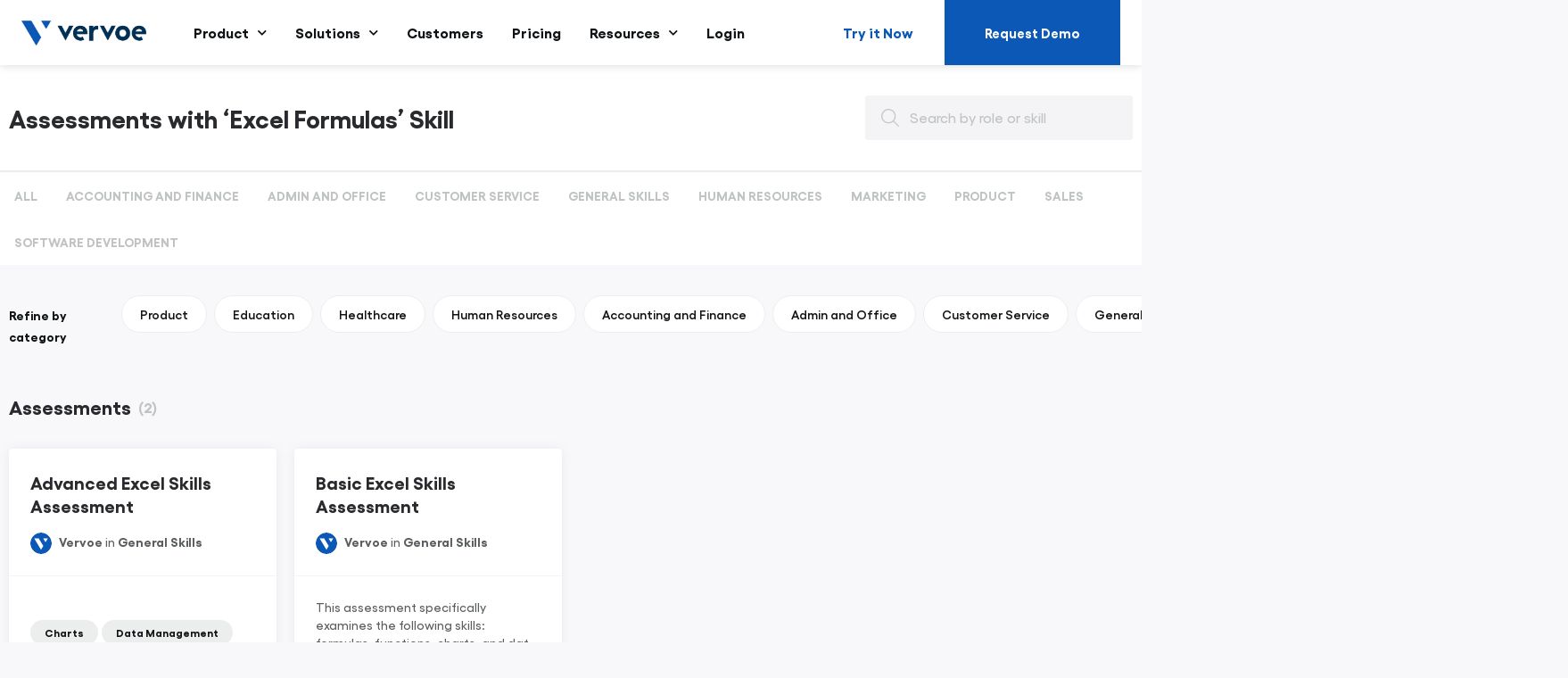

--- FILE ---
content_type: text/html; charset=UTF-8
request_url: https://vervoe.com/assessment-library/skill/excel-formulas/
body_size: 45472
content:
<!DOCTYPE html>
<html lang="en-US" prefix="og: https://ogp.me/ns#">
<head>
<meta charset="UTF-8">
<meta name="viewport" content="width=device-width, initial-scale=1">
	<link rel="profile" href="https://gmpg.org/xfn/11"> 
		<style>img:is([sizes="auto" i], [sizes^="auto," i]) { contain-intrinsic-size: 3000px 1500px }</style>
	
<!-- Google Tag Manager for WordPress by gtm4wp.com -->
<script data-cfasync="false" data-pagespeed-no-defer>
	var gtm4wp_datalayer_name = "dataLayer";
	var dataLayer = dataLayer || [];
</script>
<!-- End Google Tag Manager for WordPress by gtm4wp.com -->
<!-- Search Engine Optimization by Rank Math - https://rankmath.com/ -->
<title>Excel Formulas Skills Assessment | Vervoe</title>
<link crossorigin data-rocket-preconnect href="https://cdn.segment.com" rel="preconnect">
<link crossorigin data-rocket-preconnect href="https://js.hs-banner.com" rel="preconnect">
<link crossorigin data-rocket-preconnect href="https://js.hs-analytics.net" rel="preconnect">
<link crossorigin data-rocket-preconnect href="https://js.hubspot.com" rel="preconnect">
<link crossorigin data-rocket-preconnect href="https://js.hscollectedforms.net" rel="preconnect">
<link crossorigin data-rocket-preconnect href="https://snap.licdn.com" rel="preconnect">
<link crossorigin data-rocket-preconnect href="https://cdn.firstpromoter.com" rel="preconnect">
<link crossorigin data-rocket-preconnect href="https://www.googleoptimize.com" rel="preconnect">
<link crossorigin data-rocket-preconnect href="https://www.googletagmanager.com" rel="preconnect">
<style id="rocket-critical-css">body,fieldset,h1,h2,h4,h5,h6,html,iframe,legend,li,p,ul{border:0;font-size:100%;font-style:inherit;font-weight:inherit;margin:0;outline:0;padding:0;vertical-align:baseline}html{-webkit-text-size-adjust:100%;-ms-text-size-adjust:100%}body{margin:0}nav{display:block}a{background-color:transparent}a,a:visited{text-decoration:none}img{border:0}svg:not(:root){overflow:hidden}button,input{color:inherit;font:inherit;margin:0}button{overflow:visible}button{text-transform:none}button{-webkit-appearance:button}button::-moz-focus-inner,input::-moz-focus-inner{border:0;padding:0}input{line-height:normal}input[type=checkbox]{box-sizing:border-box;padding:0}input[type=search]{-webkit-appearance:textfield;box-sizing:content-box}input[type=search]::-webkit-search-cancel-button,input[type=search]::-webkit-search-decoration{-webkit-appearance:none}fieldset{border:1px solid var(--ast-border-color);margin:0 0;padding:.35em .625em .75em}legend{border:0;padding:0}fieldset legend{margin-bottom:1.5em;padding:0 .5em}table{border-collapse:collapse;border-spacing:0}td,th{padding:0}.ast-container{max-width:100%}.ast-container{margin-left:auto;margin-right:auto;padding-left:20px;padding-right:20px}.ast-container::after{content:"";display:table;clear:both}h1,h2,h4,h5,h6{clear:both}h1{color:#808285;font-size:2em;line-height:1.2}h2{color:#808285;font-size:1.7em;line-height:1.3}h4{color:#808285;line-height:1.5;font-size:1.3em}h5{color:#808285;line-height:1.6;font-size:1.2em}h6{color:#808285;line-height:1.7;font-size:1.1em}html{box-sizing:border-box}*,:after,:before{box-sizing:inherit}body{color:#808285;background:#fff;font-style:normal}ul{margin:0 0 1.5em 3em}ul{list-style:disc}li>ul{margin-bottom:0;margin-left:1.5em}i{font-style:italic}img{height:auto;max-width:100%}button,input{color:#808285;font-weight:400;font-size:100%;margin:0;vertical-align:baseline}button,input{line-height:normal}table,td,th{border:1px solid var(--ast-border-color)}table{border-collapse:separate;border-spacing:0;border-width:1px 0 0 1px;margin:0 0 1.5em;width:100%}th{font-weight:600}td,th{padding:.7em 1em;border-width:0 1px 1px 0}button{border:1px solid;border-color:var(--ast-border-color);border-radius:2px;background:#e6e6e6;padding:.6em 1em .4em;color:#fff}input[type=search]{color:#666;border:1px solid var(--ast-border-color);border-radius:2px;-webkit-appearance:none}a{color:#4169e1}.screen-reader-text{border:0;clip:rect(1px,1px,1px,1px);height:1px;margin:-1px;overflow:hidden;padding:0;position:absolute;width:1px;word-wrap:normal!important}.ast-container:after,.ast-container:before,.site-content:after,.site-content:before{content:"";display:table}.ast-container:after,.site-content:after{clear:both}iframe{max-width:100%}body{-webkit-font-smoothing:antialiased;-moz-osx-font-smoothing:grayscale}body:not(.logged-in){position:relative}#page{position:relative}a{text-decoration:none}img{vertical-align:middle}p{margin-bottom:1.75em}input{line-height:1}.ast-custom-button,body,button{line-height:1.85714285714286}body{background-color:#fff}#page{display:block}.ast-page-builder-template .site-content>.ast-container{max-width:100%;padding:0}.main-navigation{height:100%;-js-display:inline-flex;display:inline-flex}.main-navigation ul{list-style:none;margin:0;padding-left:0;position:relative}.main-header-menu .menu-link{text-decoration:none;padding:0 1em;display:inline-block}.main-header-menu .menu-item{position:relative}.main-header-menu .sub-menu{width:240px;background:#fff;left:-999em;position:absolute;top:100%;z-index:99999;visibility:hidden}.main-header-menu .sub-menu .menu-link{padding:.9em 1em;display:block;word-wrap:break-word}.main-header-menu .sub-menu .menu-item:not(.menu-item-has-children) .menu-link .icon-arrow:first-of-type{display:none}.main-header-menu .sub-menu .sub-menu{top:0}.submenu-with-border .sub-menu{border-width:1px;border-style:solid}.submenu-with-border .sub-menu .menu-link{border-width:0 0 1px;border-style:solid}.submenu-with-border .sub-menu .sub-menu{top:-2px}.ast-desktop .submenu-with-border .sub-menu>.menu-item:last-child>.menu-link{border-bottom-style:none}.site-navigation{height:100%}body{overflow-x:hidden}.ast-builder-layout-element{align-items:center}.ahfb-svg-iconset{-js-display:inline-flex;display:inline-flex;align-self:center}.ahfb-svg-iconset svg{width:17px;height:17px}.ast-nav-menu .sub-menu{line-height:1.45}.ast-builder-menu .main-navigation{padding:0}.ast-builder-menu .main-navigation>ul{align-self:center}.ast-menu-toggle{display:none;background:0 0;color:inherit;border-style:dotted;border-color:transparent}.ast-desktop .main-header-menu>.menu-item .sub-menu:before{position:absolute;content:'';top:0;left:0;width:100%;transform:translateY(-100%)}input[type=search]{color:#666;padding:.75em;height:auto;border-width:1px;border-style:solid;border-color:var(--ast-border-color);border-radius:2px;background:var(--ast-comment-inputs-background);box-shadow:none;box-sizing:border-box}.ast-flex{-js-display:flex;display:flex;flex-wrap:wrap}.ast-inline-flex{-js-display:inline-flex;display:inline-flex;align-items:center;flex-wrap:wrap;align-content:center}.ast-flex-grow-1{flex-grow:1}:root{--ast-post-nav-space:0;--ast-container-default-xlg-padding:6.67em;--ast-container-default-lg-padding:5.67em;--ast-container-default-slg-padding:4.34em;--ast-container-default-md-padding:3.34em;--ast-container-default-sm-padding:6.67em;--ast-container-default-xs-padding:2.4em;--ast-container-default-xxs-padding:1.4em;--ast-code-block-background:#EEEEEE;--ast-comment-inputs-background:#FAFAFA;--ast-normal-container-width:1440px;--ast-narrow-container-width:750px;--ast-blog-title-font-weight:normal;--ast-blog-meta-weight:inherit;--ast-global-color-primary:var(--ast-global-color-5);--ast-global-color-secondary:var(--ast-global-color-4);--ast-global-color-alternate-background:var(--ast-global-color-7);--ast-global-color-subtle-background:var(--ast-global-color-6);--ast-bg-style-guide:#F8FAFC;--ast-shadow-style-guide:0px 0px 4px 0 #00000057;--ast-global-dark-bg-style:#fff;--ast-global-dark-lfs:#fbfbfb;--ast-widget-bg-color:#fafafa;--ast-wc-container-head-bg-color:#fbfbfb;--ast-title-layout-bg:#eeeeee;--ast-search-border-color:#e7e7e7;--ast-lifter-hover-bg:#e6e6e6;--ast-gallery-block-color:#000;--srfm-color-input-label:var(--ast-global-color-2)}html{font-size:100%}a{color:#0c58b6}body,button,input,.ast-custom-button{font-family:Gellix-Medium,Helvetica,Arial,sans-serif;font-weight:normal;font-size:16px;font-size:1rem;line-height:var(--ast-body-line-height,1.375em)}h1,h2,h4,h5,h6{font-family:Gellix-Bold,Helvetica,Arial,sans-serif;font-weight:400}h1{font-size:60px;font-size:3.75rem;font-weight:400;font-family:Gellix-Bold,Helvetica,Arial,sans-serif;line-height:1.4em}h2{font-size:38px;font-size:2.375rem;font-weight:400;font-family:Gellix-Bold,Helvetica,Arial,sans-serif;line-height:1.3em}h4{font-size:22px;font-size:1.375rem;line-height:1.2em;font-weight:400;font-family:Gellix-Bold,Helvetica,Arial,sans-serif}h5{font-size:20px;font-size:1.25rem;line-height:1.2em;font-weight:400;font-family:Gellix-Bold,Helvetica,Arial,sans-serif}h6{line-height:1.25em;font-weight:400;font-family:Gellix-Bold,Helvetica,Arial,sans-serif}body,h1,h2,h4,h5,h6{color:#111416}input[type="checkbox"]:checked{border-color:#0c58b6;background-color:#0c58b6;box-shadow:none}input{outline:none}.ast-page-builder-template .site-content>.ast-container{max-width:100%;padding:0}.elementor-widget-button .elementor-button{border-style:solid;text-decoration:none;border-top-width:0;border-right-width:0;border-left-width:0;border-bottom-width:0}body .elementor-button.elementor-size-sm,body .elementor-button{border-top-left-radius:2px;border-top-right-radius:2px;border-bottom-right-radius:2px;border-bottom-left-radius:2px;padding-top:12px;padding-right:20px;padding-bottom:12px;padding-left:20px}.elementor-widget-button .elementor-button{border-color:#0c58b6;background-color:#0c58b6}.elementor-widget-button .elementor-button,.elementor-widget-button .elementor-button:visited{color:#ffffff}.elementor-widget-button .elementor-button{font-weight:normal}.elementor-widget-heading h1.elementor-heading-title{line-height:1.4em}.elementor-widget-heading h2.elementor-heading-title{line-height:1.3em}.elementor-widget-heading h5.elementor-heading-title{line-height:1.2em}.elementor-widget-heading h6.elementor-heading-title{line-height:1.25em}button,.ast-custom-button{border-style:solid;border-top-width:0;border-right-width:0;border-left-width:0;border-bottom-width:0;color:#ffffff;border-color:#0c58b6;background-color:#0c58b6;padding-top:12px;padding-right:20px;padding-bottom:12px;padding-left:20px;font-family:inherit;font-weight:normal;border-top-left-radius:2px;border-top-right-radius:2px;border-bottom-right-radius:2px;border-bottom-left-radius:2px}@media (min-width:544px){.ast-container{max-width:100%}}body{background-color:#f8f8fa;background-image:none}@media (max-width:768px){h1{font-size:30px}h2{font-size:25px}}@media (max-width:544px){h1{font-size:30px}h2{font-size:25px}}@media (max-width:768px){html{font-size:91.2%}}@media (max-width:544px){html{font-size:91.2%}}@media (min-width:769px){.ast-container{max-width:1480px}}@font-face{font-family:"Astra";src:url(https://vervoe.com/wp-content/themes/astra/assets/fonts/astra.woff) format("woff"),url(https://vervoe.com/wp-content/themes/astra/assets/fonts/astra.ttf) format("truetype"),url(https://vervoe.com/wp-content/themes/astra/assets/fonts/astra.svg#astra) format("svg");font-weight:normal;font-style:normal;font-display:swap}:root{--ast-global-color-0:#0170B9;--ast-global-color-1:#3a3a3a;--ast-global-color-2:#3a3a3a;--ast-global-color-3:#4B4F58;--ast-global-color-4:#F5F5F5;--ast-global-color-5:#FFFFFF;--ast-global-color-6:#E5E5E5;--ast-global-color-7:#424242;--ast-global-color-8:#000000}:root{--ast-border-color:#dddddd}h1,h2,h4,h5,h6{color:#292a2d}[data-section*="section-hb-button-"] .menu-link{display:none}.ast-header-button-2[data-section*="section-hb-button-"] .ast-builder-button-wrap .ast-custom-button{padding-top:26px;padding-bottom:26px;padding-left:48px;padding-right:48px;margin-top:-26px;margin-bottom:-26px}.ast-header-button-2[data-section="section-hb-button-2"]{display:flex}.elementor-template-full-width .ast-container{display:block}.screen-reader-text{top:0!important}.ast-header-button-2 .ast-custom-button{box-shadow:0px 0px 0px 0px rgba(0,0,0,0.1)}.main-header-menu .menu-item{-js-display:flex;display:flex;-webkit-box-pack:center;-webkit-justify-content:center;-moz-box-pack:center;-ms-flex-pack:center;justify-content:center;-webkit-box-orient:vertical;-webkit-box-direction:normal;-webkit-flex-direction:column;-moz-box-orient:vertical;-moz-box-direction:normal;-ms-flex-direction:column;flex-direction:column}.main-header-menu>.menu-item>.menu-link{height:100%;-webkit-box-align:center;-webkit-align-items:center;-moz-box-align:center;-ms-flex-align:center;align-items:center;-js-display:flex;display:flex}.main-header-menu .sub-menu .menu-item.menu-item-has-children>.menu-link:after{position:absolute;right:1em;top:50%;transform:translate(0,-50%) rotate(270deg)}.ast-mobile-popup-drawer .main-header-bar-navigation .menu-item-has-children>.ast-menu-toggle::before{font-weight:bold;content:"\e900";font-family:Astra;text-decoration:inherit;display:inline-block}.menu-item-has-children .ast-header-navigation-arrow:after{content:"\e900";display:inline-block;font-family:Astra;font-size:.6rem;font-weight:bold;text-rendering:auto;-webkit-font-smoothing:antialiased;-moz-osx-font-smoothing:grayscale;margin-left:10px;line-height:normal}.menu-item-has-children .sub-menu .ast-header-navigation-arrow:after{margin-left:0}@media (min-width:769px){.ast-builder-menu .main-navigation>ul>li:last-child a{margin-right:0}}.ast-mobile-popup-drawer .ast-mobile-popup-overlay{background-color:rgba(0,0,0,0.4);position:fixed;top:0;right:0;bottom:0;left:0;visibility:hidden;opacity:0}.ast-mobile-popup-drawer .ast-mobile-popup-header{-js-display:flex;display:flex;justify-content:flex-end;min-height:calc(1.2em + 24px)}.ast-mobile-popup-drawer .ast-mobile-popup-header .menu-toggle-close{background:transparent;border:0;font-size:24px;line-height:1;padding:.6em;color:inherit;-js-display:flex;display:flex;box-shadow:none}.ast-mobile-popup-drawer.ast-mobile-popup-full-width .ast-mobile-popup-inner{max-width:none}.ast-mobile-popup-content>*{padding:10px 0;height:auto}.ast-mobile-popup-content>*:first-child{padding-top:10px}.ast-mobile-popup-content>.ast-builder-menu{padding-top:0}.ast-mobile-popup-content>*:last-child{padding-bottom:0}.ast-mobile-popup-drawer .main-header-bar-navigation .menu-item-has-children .sub-menu{display:none}.ast-mobile-popup-content .ast-builder-menu-mobile .main-header-menu,.ast-mobile-popup-content .ast-builder-menu-mobile .main-header-menu .sub-menu{background-color:transparent}.ast-mobile-popup-drawer{position:fixed;top:0;bottom:0;left:-99999rem;right:99999rem;opacity:0}.ast-mobile-popup-drawer .ast-mobile-popup-inner{width:100%;transform:translateX(100%);max-width:90%;right:0;top:0;background:#fafafa;color:#3a3a3a;bottom:0;opacity:0;position:fixed;box-shadow:0 0 2rem 0 rgba(0,0,0,0.1);-js-display:flex;display:flex;flex-direction:column;overflow-y:auto;overflow-x:hidden}.ast-mobile-popup-drawer .main-header-bar-navigation .menu-item-has-children>.ast-menu-toggle{right:calc(20px - 0.907em)}.ast-mobile-popup-content>*{padding-top:24px;padding-bottom:24px}.content-align-flex-start .ast-builder-layout-element{justify-content:flex-start}.content-align-flex-start .main-header-menu{text-align:left}.ast-builder-menu-mobile .main-navigation .menu-item>.menu-link{line-height:1.5em}.ast-builder-menu-mobile .main-navigation .menu-item.menu-item-has-children>.ast-menu-toggle{top:0}.ast-builder-menu-mobile .main-navigation .menu-item-has-children>.menu-link:after{content:unset}.ast-hfb-header .ast-builder-menu-mobile .main-navigation .main-header-menu,.ast-hfb-header .ast-builder-menu-mobile .main-navigation .main-header-menu,.ast-hfb-header .ast-mobile-popup-content .ast-builder-menu-mobile .main-navigation .main-header-menu{border-top-width:1px;border-color:#eaeaea}.ast-hfb-header .ast-builder-menu-mobile .main-navigation .menu-item .sub-menu .menu-link,.ast-hfb-header .ast-builder-menu-mobile .main-navigation .menu-item .menu-link,.ast-hfb-header .ast-builder-menu-mobile .main-navigation .menu-item .sub-menu .menu-link,.ast-hfb-header .ast-builder-menu-mobile .main-navigation .menu-item .menu-link,.ast-hfb-header .ast-mobile-popup-content .ast-builder-menu-mobile .main-navigation .menu-item .sub-menu .menu-link,.ast-hfb-header .ast-mobile-popup-content .ast-builder-menu-mobile .main-navigation .menu-item .menu-link{border-bottom-width:1px;border-color:#eaeaea;border-style:solid}.ast-builder-menu-mobile .main-navigation .menu-item.menu-item-has-children>.ast-menu-toggle{top:0}@media (max-width:768px){.ast-builder-menu-mobile .main-navigation{font-size:16px;font-size:1rem}.ast-builder-menu-mobile .main-navigation .main-header-menu .menu-item>.menu-link{color:#292d2a;padding-top:12px;padding-bottom:12px;padding-left:12px;padding-right:12px}.ast-builder-menu-mobile .main-navigation .main-header-menu .menu-item>.ast-menu-toggle{color:#292d2a}.ast-builder-menu-mobile .main-navigation .menu-item.menu-item-has-children>.ast-menu-toggle{top:12px;right:calc(12px - 0.907em)}.ast-builder-menu-mobile .main-navigation .menu-item-has-children>.menu-link:after{content:unset}.ast-builder-menu-mobile .main-navigation .main-header-menu,.ast-builder-menu-mobile .main-navigation .main-header-menu .menu-link,.ast-builder-menu-mobile .main-navigation .main-header-menu .sub-menu{background-color:var(--ast-global-color-5);background-image:none}}@media (max-width:544px){.ast-builder-menu-mobile .main-navigation{font-size:16px;font-size:1rem}.ast-builder-menu-mobile .main-navigation .main-header-menu .menu-item>.menu-link{padding-top:12px;padding-bottom:12px;padding-left:12px;padding-right:12px}.ast-builder-menu-mobile .main-navigation .menu-item.menu-item-has-children>.ast-menu-toggle{top:12px;right:calc(12px - 0.907em)}}.ast-builder-menu-mobile .main-navigation{display:block}:root{--e-global-color-astglobalcolor0:#0170B9;--e-global-color-astglobalcolor1:#3a3a3a;--e-global-color-astglobalcolor2:#3a3a3a;--e-global-color-astglobalcolor3:#4B4F58;--e-global-color-astglobalcolor4:#F5F5F5;--e-global-color-astglobalcolor5:#FFFFFF;--e-global-color-astglobalcolor6:#E5E5E5;--e-global-color-astglobalcolor7:#424242;--e-global-color-astglobalcolor8:#000000}:root{border-color:var(--ast-border-color)!important}.ast-desktop .astra-menu-animation-fade>.menu-item>.sub-menu,.ast-desktop .astra-menu-animation-fade>.menu-item>.sub-menu .sub-menu{opacity:0;visibility:hidden}ul{box-sizing:border-box}:root{--wp--preset--font-size--normal:16px;--wp--preset--font-size--huge:42px}.screen-reader-text{border:0;clip-path:inset(50%);height:1px;margin:-1px;overflow:hidden;padding:0;position:absolute;width:1px;word-wrap:normal!important}.jet-listing-dynamic-field{display:-webkit-box;display:-ms-flexbox;display:flex;-webkit-box-align:center;-ms-flex-align:center;align-items:center}.jet-listing-dynamic-field__content{display:block;max-width:100%}.jet-listing-dynamic-field__inline-wrap{display:-webkit-inline-box;display:-ms-inline-flexbox;display:inline-flex;-webkit-box-align:center;-ms-flex-align:center;align-items:center;max-width:100%}.jet-listing-dynamic-terms__link{display:inline-block}.jet-listing-grid__items{display:-webkit-box;display:-ms-flexbox;display:flex;-ms-flex-wrap:wrap;flex-wrap:wrap;margin:0 -10px;width:calc(100% + 20px)}.jet-listing-grid__items.grid-col-desk-4{--columns:4}@media (max-width:1024px){.jet-listing-grid__items.grid-col-tablet-2{--columns:2}}@media (max-width:767px){.jet-listing-grid__items.grid-col-mobile-1{--columns:1}}.jet-listing-grid__item{padding:10px;-webkit-box-sizing:border-box;box-sizing:border-box}.jet-listing-grid__items>.jet-listing-grid__item{max-width:calc(100% / var(--columns));-webkit-box-flex:0;-ms-flex:0 0 calc(100% / var(--columns));flex:0 0 calc(100% / var(--columns))}.jet-listing-grid__item.jet-equal-columns>*{height:100%}.jet-listing-grid__item.jet-equal-columns>.elementor{height:100%}#cookie-law-info-bar,.wt-cli-cookie-bar{box-sizing:border-box;font-size:10pt;margin:0 auto;padding:10px 10px;position:absolute;text-align:center;width:100%;z-index:99999;box-shadow:rgba(0,0,0,.5) 0px 5px 10px;display:none;left:0px}#cookie-law-info-again{font-size:10pt;margin:0;padding:5px 10px;text-align:center;z-index:9999;box-shadow:#161616 2px 2px 5px 2px}#cookie-law-info-bar span{vertical-align:middle}.cli-plugin-button,.cli-plugin-button:visited{display:inline-block;padding:8px 16px 8px;color:#fff;text-decoration:none;-moz-border-radius:4px;-webkit-border-radius:4px;position:relative;text-decoration:none}.cli-plugin-button,.cli-plugin-button:visited{font-size:13px;font-weight:500;line-height:1}.large.cli-plugin-button,.large.cli-plugin-button:visited{font-size:14px;padding:8px 14px 9px}.cli-bar-popup{-moz-background-clip:padding;-webkit-background-clip:padding;background-clip:padding-box;-webkit-border-radius:30px;-moz-border-radius:30px;border-radius:30px;padding:20px}@media only screen and (max-width:768px){.cli-plugin-button{margin:10px}}@media only screen and (max-width:567px){.cli-switch .cli-slider:after{display:none}.cli-tab-header a.cli-nav-link{font-size:12px}.cli-modal .cli-modal-close{right:-10px;top:-15px}}.wt-cli-necessary-checkbox{display:none!important}.cli-container-fluid{padding-right:15px;padding-left:15px;margin-right:auto;margin-left:auto}.cli-row{display:-ms-flexbox;display:flex;-ms-flex-wrap:wrap;flex-wrap:wrap;margin-right:-15px;margin-left:-15px}.cli-align-items-stretch{-ms-flex-align:stretch!important;align-items:stretch!important}.cli-px-0{padding-left:0;padding-right:0}.cli-btn{font-size:14px;display:inline-block;font-weight:400;text-align:center;white-space:nowrap;vertical-align:middle;border:1px solid transparent;padding:.5rem 1.25rem;line-height:1;border-radius:.25rem}.cli-modal-backdrop{position:fixed;top:0;right:0;bottom:0;left:0;z-index:1040;background-color:#000;-webkit-transform:scale(0);transform:scale(0)}.cli-modal-backdrop.cli-fade{opacity:0}.cli-modal{position:fixed;top:0;right:0;bottom:0;left:0;z-index:99999;-webkit-transform:scale(0);transform:scale(0);overflow:hidden;outline:0;visibility:hidden}.cli-modal a{text-decoration:none}.cli-modal .cli-modal-dialog{position:relative;width:auto;margin:.5rem;font-family:inherit;font-size:1rem;font-weight:400;line-height:1.5;color:#212529;text-align:left;display:-ms-flexbox;display:flex;-ms-flex-align:center;align-items:center;min-height:calc(100% - (.5rem * 2))}@media (min-width:576px){.cli-modal .cli-modal-dialog{max-width:500px;margin:1.75rem auto;min-height:calc(100% - (1.75rem * 2))}}.cli-modal-content{position:relative;display:-ms-flexbox;display:flex;-ms-flex-direction:column;flex-direction:column;width:100%;background-clip:padding-box;border-radius:.2rem;box-sizing:border-box;outline:0}.cli-modal-footer{position:relative}.cli-switch{display:inline-block;position:relative;min-height:1px;padding-left:38px;font-size:14px;width:auto}.cli-switch input[type="checkbox"]{display:block;margin:0;width:0;position:absolute!important;left:0!important;opacity:0!important}.cli-switch .cli-slider{background-color:#e3e1e8;height:20px;width:38px;bottom:0;left:0;position:absolute;right:0;top:0}.cli-switch .cli-slider:before{bottom:2px;content:"";height:15px;left:3px;position:absolute;width:15px}.cli-switch .cli-slider{border-radius:34px;font-size:0}.cli-switch .cli-slider:before{border-radius:50%}.cli-tab-content{width:100%;padding:5px 30px 5px 5px;box-sizing:border-box}@media (max-width:767px){.cli-tab-content{padding:30px 10px}}.cli-wrapper{max-width:100%;float:none;margin:0 auto}.cli-tab-footer .cli-btn{padding:10px 15px;width:auto;text-decoration:none}.cli-tab-footer{width:100%;text-align:right;padding:20px 0}.cli-col-12{width:100%}.cli-tab-header{display:flex;justify-content:space-between}.cli-tab-header a:before{width:10px;height:2px;left:0;top:calc(50% - 1px)}.cli-tab-header a:after{width:2px;height:10px;left:4px;top:calc(50% - 5px);-webkit-transform:none;transform:none}.cli-tab-header a:before{width:7px;height:7px;border-right:1px solid #4a6e78;border-bottom:1px solid #4a6e78;content:" ";transform:rotate(-45deg);margin-right:10px}.cli-tab-header a.cli-nav-link{position:relative;display:flex;align-items:center;font-size:14px;color:#000;text-decoration:none}.cli-tab-header{border-radius:5px;padding:12px 15px;background-color:#f2f2f2}.cli-modal .cli-modal-close{position:absolute;right:0;top:0;z-index:1;-webkit-appearance:none;width:40px;height:40px;padding:0;border-radius:50%;padding:10px;background:transparent;border:none}.cli-tab-container h4{font-family:inherit;font-size:16px;margin-bottom:15px;margin:10px 0}.cli-privacy-content-text{font-size:14px;line-height:1.4;margin-top:0;padding:0;color:#000}.cli-tab-content{display:none}.cli-tab-section .cli-tab-content{padding:10px 20px 5px 20px}.cli-tab-section{margin-top:5px}@media (min-width:992px){.cli-modal .cli-modal-dialog{max-width:645px}}.cli-switch .cli-slider:after{content:attr(data-cli-disable);position:absolute;right:50px;font-size:12px;text-align:right;min-width:120px}a.cli-privacy-readmore{font-size:12px;margin-top:12px;display:inline-block;text-decoration:underline}.cli-privacy-overview{padding-bottom:12px}a.cli-privacy-readmore:before{content:attr(data-readmore-text)}.cli-modal-close svg{fill:#000}span.cli-necessary-caption{color:#000;font-size:12px}.cli-tab-container .cli-row{max-height:500px;overflow-y:auto}.wt-cli-sr-only{display:none}.wt-cli-privacy-accept-btn{margin-left:10px}#wt-cli-cookie-banner-title:focus,.cli-plugin-main-link,.cli_action_button,.cli-privacy-readmore,.cli-tab-header a,.cli-switch .cli-slider{outline:0}.wt-cli-ckyes-brand-logo{display:flex;align-items:center;font-size:9px;color:#111111;font-weight:normal}.wt-cli-ckyes-brand-logo img{width:65px;margin-left:2px}.wt-cli-privacy-overview-actions{padding-bottom:0}.wt-cli-cookie-description{font-size:14px;line-height:1.4;margin-top:0;padding:0;color:#000}body{--extendify--spacing--large:var(--wp--custom--spacing--large,clamp(2em, 8vw, 8em))!important;--wp--preset--font-size--ext-small:1rem!important;--wp--preset--font-size--ext-medium:1.125rem!important;--wp--preset--font-size--ext-large:clamp(1.65rem, 3.5vw, 2.15rem)!important;--wp--preset--font-size--ext-x-large:clamp(3rem, 6vw, 4.75rem)!important;--wp--preset--font-size--ext-xx-large:clamp(3.25rem, 7.5vw, 5.75rem)!important;--wp--preset--color--black:#000!important;--wp--preset--color--white:#fff!important}@media all and (max-width:768px){#content:before{content:""}}.ast-mobile-popup-content .ast-builder-layout-element:not(.ast-builder-menu):not(.ast-header-divider-element){padding:15px 20px}[data-section*=section-hb-button-] .ast-builder-button-size-md .ast-custom-button{font-size:17px;padding:15px 45px}.ast-desktop .ast-mega-menu-enabled.main-header-menu>.menu-item-has-children>.menu-link::after{content:'';margin:0}#content:before{content:"768";position:absolute;overflow:hidden;opacity:0;visibility:hidden}@media (min-width:769px){.ast-container{max-width:1480px}}@media (min-width:993px){.ast-container{max-width:1480px}}@media (min-width:1201px){.ast-container{max-width:1480px}}@media (max-width:768px){.ast-hfb-header .ast-builder-menu-mobile .ast-nav-menu .sub-menu .menu-item>.menu-link{padding-top:12px;padding-bottom:12px;padding-left:12px;padding-right:12px}.ast-hfb-header .ast-builder-menu-mobile .ast-nav-menu .sub-menu .menu-item.menu-item-has-children>.ast-menu-toggle{top:12px;right:calc(12px - 0.907em)}}@media (max-width:544px){.ast-hfb-header .ast-builder-menu-mobile .ast-nav-menu .sub-menu .menu-item>.menu-link{padding-top:12px;padding-bottom:12px;padding-left:12px;padding-right:12px}.ast-hfb-header .ast-builder-menu-mobile .ast-nav-menu .sub-menu .menu-item.menu-item-has-children>.ast-menu-toggle{top:12px;right:calc(12px - 0.907em)}}button{font-weight:normal}.elementor-widget-heading h5.elementor-heading-title{line-height:1.2em}.elementor-widget-heading h6.elementor-heading-title{line-height:1.25em}.ast-hfb-header .ast-builder-menu-mobile .main-header-menu .sub-menu .menu-link{font-weight:normal;line-height:1.5em}@media (max-width:768px){.ast-hfb-header .ast-builder-menu-mobile .main-header-menu.ast-nav-menu .sub-menu .menu-item .menu-link{font-size:16px;font-size:1rem}}@media (max-width:544px){.ast-hfb-header .ast-builder-menu-mobile .main-header-menu.ast-nav-menu .sub-menu .menu-item .menu-link{font-size:16px;font-size:1rem}}.screen-reader-text{height:1px;margin:-1px;overflow:hidden;padding:0;position:absolute;top:-10000em;width:1px;clip:rect(0,0,0,0);border:0}.elementor *,.elementor :after,.elementor :before{box-sizing:border-box}.elementor a{box-shadow:none;text-decoration:none}.elementor img{border:none;border-radius:0;box-shadow:none;height:auto;max-width:100%}.elementor-widget-wrap .elementor-element.elementor-widget__width-auto,.elementor-widget-wrap .elementor-element.elementor-widget__width-initial{max-width:100%}@media (max-width:1024px){.elementor-widget-wrap .elementor-element.elementor-widget-tablet__width-auto,.elementor-widget-wrap .elementor-element.elementor-widget-tablet__width-initial{max-width:100%}}@media (max-width:767px){.elementor-widget-wrap .elementor-element.elementor-widget-mobile__width-auto{max-width:100%}}.elementor-element{--flex-direction:initial;--flex-wrap:initial;--justify-content:initial;--align-items:initial;--align-content:initial;--gap:initial;--flex-basis:initial;--flex-grow:initial;--flex-shrink:initial;--order:initial;--align-self:initial;align-self:var(--align-self);flex-basis:var(--flex-basis);flex-grow:var(--flex-grow);flex-shrink:var(--flex-shrink);order:var(--order)}.elementor-align-justify .elementor-button{width:100%}@media (max-width:1024px){.elementor-tablet-align-justify .elementor-button{width:100%}}@media (max-width:767px){.elementor-mobile-align-justify .elementor-button{width:100%}}:root{--page-title-display:block}.elementor-section{position:relative}.elementor-section .elementor-container{display:flex;margin-left:auto;margin-right:auto;position:relative}@media (max-width:1024px){.elementor-section .elementor-container{flex-wrap:wrap}}.elementor-section.elementor-section-boxed>.elementor-container{max-width:1140px}.elementor-widget-wrap{align-content:flex-start;flex-wrap:wrap;position:relative;width:100%}.elementor:not(.elementor-bc-flex-widget) .elementor-widget-wrap{display:flex}.elementor-widget-wrap>.elementor-element{width:100%}.elementor-widget{position:relative}.elementor-widget:not(:last-child){margin-bottom:var(--kit-widget-spacing,20px)}.elementor-widget:not(:last-child).elementor-widget__width-auto,.elementor-widget:not(:last-child).elementor-widget__width-initial{margin-bottom:0}.elementor-column{display:flex;min-height:1px;position:relative}.elementor-column-gap-default>.elementor-column>.elementor-element-populated{padding:10px}@media (min-width:768px){.elementor-column.elementor-col-25{width:25%}.elementor-column.elementor-col-50{width:50%}.elementor-column.elementor-col-100{width:100%}}@media (max-width:767px){.elementor-column{width:100%}}@media (prefers-reduced-motion:no-preference){html{scroll-behavior:smooth}}.elementor-heading-title{line-height:1;margin:0;padding:0}.elementor-button{background-color:#69727d;border-radius:3px;color:#fff;display:inline-block;font-size:15px;line-height:1;padding:12px 24px;fill:#fff;text-align:center}.elementor-button:visited{color:#fff}.elementor-button-content-wrapper{display:flex;flex-direction:row;gap:5px;justify-content:center}.elementor-button-text{display:inline-block}.elementor-button span{text-decoration:inherit}.elementor-element.elementor-button-info .elementor-button{background-color:#5bc0de}@media (max-width:767px){.elementor .elementor-hidden-mobile{display:none}}@media (min-width:1025px) and (max-width:99999px){.elementor .elementor-hidden-desktop{display:none}}.elementor-widget-image{text-align:center}.elementor-widget-image a{display:inline-block}.elementor-widget-image img{display:inline-block;vertical-align:middle}.elementor-item:after,.elementor-item:before{display:block;position:absolute}.elementor-item:not(:hover):not(:focus):not(.elementor-item-active):not(.highlighted):after,.elementor-item:not(:hover):not(:focus):not(.elementor-item-active):not(.highlighted):before{opacity:0}.elementor-nav-menu--main .elementor-nav-menu a{padding:13px 20px}.elementor-nav-menu--main .elementor-nav-menu ul{border-style:solid;border-width:0;padding:0;position:absolute;width:12em}.elementor-nav-menu--layout-horizontal{display:flex}.elementor-nav-menu--layout-horizontal .elementor-nav-menu{display:flex;flex-wrap:wrap}.elementor-nav-menu--layout-horizontal .elementor-nav-menu a{flex-grow:1;white-space:nowrap}.elementor-nav-menu--layout-horizontal .elementor-nav-menu>li{display:flex}.elementor-nav-menu--layout-horizontal .elementor-nav-menu>li ul{top:100%!important}.elementor-nav-menu--layout-horizontal .elementor-nav-menu>li:not(:first-child)>a{margin-inline-start:var(--e-nav-menu-horizontal-menu-item-margin)}.elementor-nav-menu--layout-horizontal .elementor-nav-menu>li:not(:first-child)>ul{left:var(--e-nav-menu-horizontal-menu-item-margin)!important}.elementor-nav-menu--layout-horizontal .elementor-nav-menu>li:not(:last-child)>a{margin-inline-end:var(--e-nav-menu-horizontal-menu-item-margin)}.elementor-nav-menu--layout-horizontal .elementor-nav-menu>li:not(:last-child):after{align-self:center;border-color:var(--e-nav-menu-divider-color,#000);border-left-style:var(--e-nav-menu-divider-style,solid);border-left-width:var(--e-nav-menu-divider-width,2px);content:var(--e-nav-menu-divider-content,none);height:var(--e-nav-menu-divider-height,35%)}.elementor-nav-menu__align-start .elementor-nav-menu{justify-content:flex-start;margin-inline-end:auto}.elementor-widget-nav-menu .elementor-widget-container{display:flex;flex-direction:column}.elementor-nav-menu{position:relative;z-index:2}.elementor-nav-menu:after{clear:both;content:" ";display:block;font:0/0 serif;height:0;overflow:hidden;visibility:hidden}.elementor-nav-menu,.elementor-nav-menu li,.elementor-nav-menu ul{display:block;line-height:normal;list-style:none;margin:0;padding:0}.elementor-nav-menu ul{display:none}.elementor-nav-menu ul ul a{border-left:16px solid transparent}.elementor-nav-menu a,.elementor-nav-menu li{position:relative}.elementor-nav-menu li{border-width:0}.elementor-nav-menu a{align-items:center;display:flex}.elementor-nav-menu a{line-height:20px;padding:10px 20px}.elementor-menu-toggle{align-items:center;background-color:rgba(0,0,0,.05);border:0 solid;border-radius:3px;color:#33373d;display:flex;font-size:var(--nav-menu-icon-size,22px);justify-content:center;padding:.25em}.elementor-menu-toggle:not(.elementor-active) .elementor-menu-toggle__icon--close{display:none}.elementor-nav-menu--dropdown{background-color:#fff;font-size:13px}.elementor-nav-menu--dropdown.elementor-nav-menu__container{margin-top:10px;overflow-x:hidden;overflow-y:auto;transform-origin:top}.elementor-nav-menu--dropdown.elementor-nav-menu__container .elementor-sub-item{font-size:.85em}.elementor-nav-menu--dropdown a{color:#33373d}ul.elementor-nav-menu--dropdown a{border-inline-start:8px solid transparent;text-shadow:none}.elementor-nav-menu--toggle{--menu-height:100vh}.elementor-nav-menu--toggle .elementor-menu-toggle:not(.elementor-active)+.elementor-nav-menu__container{max-height:0;overflow:hidden;transform:scaleY(0)}.elementor-nav-menu--stretch .elementor-nav-menu__container.elementor-nav-menu--dropdown{position:absolute;z-index:9997}@media (max-width:1024px){.elementor-nav-menu--dropdown-tablet .elementor-nav-menu--main{display:none}}@media (min-width:1025px){.elementor-nav-menu--dropdown-tablet .elementor-menu-toggle,.elementor-nav-menu--dropdown-tablet .elementor-nav-menu--dropdown{display:none}.elementor-nav-menu--dropdown-tablet nav.elementor-nav-menu--dropdown.elementor-nav-menu__container{overflow-y:hidden}}.elementor-widget-heading .elementor-heading-title[class*=elementor-size-]>a{color:inherit;font-size:inherit;line-height:inherit}@font-face{font-display:swap;font-family:eicons;src:url(https://vervoe.com/wp-content/plugins/elementor/assets/lib/eicons/fonts/eicons.eot?5.43.0);src:url(https://vervoe.com/wp-content/plugins/elementor/assets/lib/eicons/fonts/eicons.eot?5.43.0#iefix) format("embedded-opentype"),url(https://vervoe.com/wp-content/plugins/elementor/assets/lib/eicons/fonts/eicons.woff2?5.43.0) format("woff2"),url(https://vervoe.com/wp-content/plugins/elementor/assets/lib/eicons/fonts/eicons.woff?5.43.0) format("woff"),url(https://vervoe.com/wp-content/plugins/elementor/assets/lib/eicons/fonts/eicons.ttf?5.43.0) format("truetype"),url(https://vervoe.com/wp-content/plugins/elementor/assets/lib/eicons/fonts/eicons.svg?5.43.0#eicon) format("svg");font-weight:400;font-style:normal}[class*=" eicon-"]{display:inline-block;font-family:eicons;font-size:inherit;font-weight:400;font-style:normal;font-variant:normal;line-height:1;text-rendering:auto;-webkit-font-smoothing:antialiased;-moz-osx-font-smoothing:grayscale}.eicon-menu-bar:before{content:"\e816"}.eicon-close:before{content:"\e87f"}.elementor-kit-3991{--e-global-color-primary:#01253F;--e-global-color-secondary:#0C58B6;--e-global-color-text:#111416;--e-global-color-accent:#0C58B6;--e-global-color-6df15b0:#01253F;--e-global-color-078c394:#0C58B6;--e-global-color-a1475b2:#3A87D2;--e-global-color-6b83452:#B5D1F0;--e-global-color-8548f69:#DCE8F6;--e-global-color-7aa8ab1:#32483E;--e-global-color-5d7a398:#1B4C40;--e-global-color-a6c212e:#007066;--e-global-color-4f97f34:#3F9187;--e-global-color-be330ce:#7BA8A1;--e-global-color-beb5e89:#C7D3D1;--e-global-color-9682ae6:#F25161;--e-global-color-2008dc4:#FF6E74;--e-global-color-671d95f:#FFA097;--e-global-color-3d3146f:#FFDFDD;--e-global-color-81f2296:#FFCE39;--e-global-color-aafdd3e:#FCCE6B;--e-global-color-777713c:#FFDFA7;--e-global-color-e5b7d27:#FEF0D6;--e-global-color-0d7d393:#000000;--e-global-color-6220bf1:#111416;--e-global-color-3a4a10a:#414749;--e-global-color-90de219:#5A5E60;--e-global-color-a09f761:#A3A7A8;--e-global-color-021ab26:#C0C3C4;--e-global-color-940be06:#DBDCDC;--e-global-color-dd21e49:#ECEEEE;--e-global-color-b986ff3:#F4F4F7;--e-global-color-e650698:#F8F8FA;--e-global-color-7eacc26:#FFFFFF;--e-global-color-6fc286e:#F8F5F5;--e-global-color-0328732:#003154;--e-global-color-85f3e50:#26272B;--e-global-typography-text-font-family:"Gellix-Medium";--e-global-typography-742ec40-font-family:"Gellix-Bold";--e-global-typography-742ec40-font-size:56px;--e-global-typography-742ec40-line-height:60px;--e-global-typography-cef71dd-font-family:"Gellix-Bold";--e-global-typography-cef71dd-font-size:38px;--e-global-typography-cef71dd-line-height:46px;--e-global-typography-5235728-font-family:"Gellix-Bold";--e-global-typography-5235728-font-size:28px;--e-global-typography-5235728-line-height:34px;--e-global-typography-7f5117a-font-family:"Gellix-Bold";--e-global-typography-7f5117a-font-size:22px;--e-global-typography-7f5117a-line-height:26px;--e-global-typography-463c2e1-font-family:"Gellix-Bold";--e-global-typography-463c2e1-font-size:20px;--e-global-typography-463c2e1-line-height:24px;--e-global-typography-3cc7348-font-family:"Gellix-SemiBold";--e-global-typography-3cc7348-font-size:17px;--e-global-typography-3cc7348-line-height:22px;--e-global-typography-ae4bf00-font-family:"Gellix-Medium";--e-global-typography-ae4bf00-font-size:16px;--e-global-typography-ae4bf00-line-height:24px;--e-global-typography-59c0e54-font-family:"Gellix-Bold";--e-global-typography-59c0e54-font-size:20px;--e-global-typography-59c0e54-line-height:24px;--e-global-typography-0d7da39-font-family:"Gellix-SemiBold";--e-global-typography-0d7da39-font-size:14px;--e-global-typography-0d7da39-line-height:17px;--e-global-typography-4e75a2b-font-family:"Gellix-Bold";--e-global-typography-4e75a2b-font-size:14px;--e-global-typography-4e75a2b-text-transform:uppercase;--e-global-typography-4e75a2b-line-height:24px;--e-global-typography-c6f4d88-font-family:"Gellix-Medium";--e-global-typography-c6f4d88-font-size:20px;--e-global-typography-c6f4d88-line-height:29px;--e-global-typography-315bd87-font-family:"Gellix-SemiBold";--e-global-typography-315bd87-font-size:24px;--e-global-typography-315bd87-line-height:30px;--e-global-typography-13f5cb6-font-family:"Gellix-Bold";--e-global-typography-13f5cb6-font-size:34px;--e-global-typography-13f5cb6-line-height:41px;--e-global-typography-9fa6530-font-family:"Gellix-Bold";--e-global-typography-9fa6530-font-size:20px;--e-global-typography-9fa6530-line-height:29px;--e-global-typography-c20d7b5-font-family:"Gellix-SemiBold";--e-global-typography-c20d7b5-font-size:20px;--e-global-typography-c20d7b5-line-height:29px;--e-global-typography-bdc9fdc-font-family:"Gellix-Bold";--e-global-typography-bdc9fdc-font-size:18px;--e-global-typography-bdc9fdc-line-height:20px;--e-global-typography-2b8131d-font-family:"Gellix-SemiBold";--e-global-typography-2b8131d-font-size:18px;--e-global-typography-2b8131d-line-height:22px;--e-global-typography-66f13a0-font-family:"Gellix-Bold";--e-global-typography-66f13a0-line-height:25px;--e-global-typography-b8d8aa4-font-family:"Gellix-Medium";--e-global-typography-9974bba-font-family:"Gellix-Medium";--e-global-typography-9974bba-font-size:16px;--e-global-typography-9974bba-line-height:24px;--e-global-typography-b04161d-font-family:"Gellix-SemiBold";--e-global-typography-b04161d-font-size:14px;--e-global-typography-b04161d-line-height:20px;--e-global-typography-c4d8336-font-family:"Gellix-Medium";--e-global-typography-c4d8336-font-size:14px;--e-global-typography-c4d8336-line-height:20px;--e-global-typography-8a19abf-font-family:"Gellix-Medium";--e-global-typography-8a19abf-font-size:12px;--e-global-typography-8a19abf-line-height:22px;color:var(--e-global-color-text);font-family:var(--e-global-typography-9974bba-font-family),Helvetica,Arial,sans-serif;font-size:var(--e-global-typography-9974bba-font-size);line-height:var(--e-global-typography-9974bba-line-height)}.elementor-kit-3991 a{color:var(--e-global-color-secondary);font-family:var(--e-global-typography-66f13a0-font-family),Helvetica,Arial,sans-serif;line-height:var(--e-global-typography-66f13a0-line-height)}.elementor-kit-3991 h1{font-family:var(--e-global-typography-742ec40-font-family),Helvetica,Arial,sans-serif;font-size:var(--e-global-typography-742ec40-font-size);line-height:var(--e-global-typography-742ec40-line-height)}.elementor-kit-3991 h2{font-family:var(--e-global-typography-cef71dd-font-family),Helvetica,Arial,sans-serif;font-size:var(--e-global-typography-cef71dd-font-size);line-height:var(--e-global-typography-cef71dd-line-height)}.elementor-kit-3991 h4{font-family:var(--e-global-typography-7f5117a-font-family),Helvetica,Arial,sans-serif;font-size:var(--e-global-typography-7f5117a-font-size);line-height:var(--e-global-typography-7f5117a-line-height)}.elementor-kit-3991 h5{font-family:var(--e-global-typography-463c2e1-font-family),Helvetica,Arial,sans-serif;font-size:var(--e-global-typography-463c2e1-font-size);line-height:var(--e-global-typography-463c2e1-line-height)}.elementor-kit-3991 h6{font-family:var(--e-global-typography-66f13a0-font-family),Helvetica,Arial,sans-serif;line-height:var(--e-global-typography-66f13a0-line-height)}.elementor-kit-3991 button,.elementor-kit-3991 .elementor-button{font-family:var(--e-global-typography-66f13a0-font-family),Helvetica,Arial,sans-serif;line-height:var(--e-global-typography-66f13a0-line-height);border-radius:4px 4px 4px 4px;padding:12px 20px 12px 20px}.elementor-kit-3991 label{font-family:var(--e-global-typography-9974bba-font-family),Helvetica,Arial,sans-serif;font-size:var(--e-global-typography-9974bba-font-size);line-height:var(--e-global-typography-9974bba-line-height)}.elementor-kit-3991 input:not([type="button"]):not([type="submit"]){font-family:var(--e-global-typography-9974bba-font-family),Helvetica,Arial,sans-serif;font-size:var(--e-global-typography-9974bba-font-size);line-height:var(--e-global-typography-9974bba-line-height);border-style:solid;border-width:2px 2px 2px 2px;border-color:var(--e-global-color-dd21e49);border-radius:4px 4px 4px 4px;padding:8px 16px 8px 16px}.elementor-section.elementor-section-boxed>.elementor-container{max-width:1440px}.elementor-widget:not(:last-child){margin-block-end:24px}.elementor-element{--widgets-spacing:24px 24px;--widgets-spacing-row:24px;--widgets-spacing-column:24px}@media (max-width:1024px){.elementor-kit-3991{font-size:var(--e-global-typography-9974bba-font-size);line-height:var(--e-global-typography-9974bba-line-height)}.elementor-kit-3991 a{line-height:var(--e-global-typography-66f13a0-line-height)}.elementor-kit-3991 h1{font-size:var(--e-global-typography-742ec40-font-size);line-height:var(--e-global-typography-742ec40-line-height)}.elementor-kit-3991 h2{font-size:var(--e-global-typography-cef71dd-font-size);line-height:var(--e-global-typography-cef71dd-line-height)}.elementor-kit-3991 h4{font-size:var(--e-global-typography-7f5117a-font-size);line-height:var(--e-global-typography-7f5117a-line-height)}.elementor-kit-3991 h5{font-size:var(--e-global-typography-463c2e1-font-size);line-height:var(--e-global-typography-463c2e1-line-height)}.elementor-kit-3991 h6{line-height:var(--e-global-typography-66f13a0-line-height)}.elementor-kit-3991 button,.elementor-kit-3991 .elementor-button{line-height:var(--e-global-typography-66f13a0-line-height)}.elementor-kit-3991 label{font-size:var(--e-global-typography-9974bba-font-size);line-height:var(--e-global-typography-9974bba-line-height)}.elementor-kit-3991 input:not([type="button"]):not([type="submit"]){font-size:var(--e-global-typography-9974bba-font-size);line-height:var(--e-global-typography-9974bba-line-height)}.elementor-section.elementor-section-boxed>.elementor-container{max-width:1024px}}@media (max-width:767px){.elementor-kit-3991{--e-global-typography-742ec40-font-size:38px;--e-global-typography-742ec40-line-height:46px;--e-global-typography-13f5cb6-font-size:22px;--e-global-typography-13f5cb6-line-height:26px;font-size:var(--e-global-typography-9974bba-font-size);line-height:var(--e-global-typography-9974bba-line-height)}.elementor-kit-3991 a{line-height:var(--e-global-typography-66f13a0-line-height)}.elementor-kit-3991 h1{font-size:var(--e-global-typography-742ec40-font-size);line-height:var(--e-global-typography-742ec40-line-height)}.elementor-kit-3991 h2{font-size:var(--e-global-typography-cef71dd-font-size);line-height:var(--e-global-typography-cef71dd-line-height)}.elementor-kit-3991 h4{font-size:var(--e-global-typography-7f5117a-font-size);line-height:var(--e-global-typography-7f5117a-line-height)}.elementor-kit-3991 h5{font-size:var(--e-global-typography-463c2e1-font-size);line-height:var(--e-global-typography-463c2e1-line-height)}.elementor-kit-3991 h6{line-height:var(--e-global-typography-66f13a0-line-height)}.elementor-kit-3991 button,.elementor-kit-3991 .elementor-button{line-height:var(--e-global-typography-66f13a0-line-height)}.elementor-kit-3991 label{font-size:var(--e-global-typography-9974bba-font-size);line-height:var(--e-global-typography-9974bba-line-height)}.elementor-kit-3991 input:not([type="button"]):not([type="submit"]){font-size:var(--e-global-typography-9974bba-font-size);line-height:var(--e-global-typography-9974bba-line-height)}.elementor-section.elementor-section-boxed>.elementor-container{max-width:767px}}:root{--jet-blog-tiles-col-width:320px}.elementor-1950 .elementor-element.elementor-element-318a894>.elementor-container>.elementor-column>.elementor-widget-wrap{align-content:center;align-items:center}.elementor-1950 .elementor-element.elementor-element-318a894:not(.elementor-motion-effects-element-type-background){background-color:var(--e-global-color-7eacc26)}.elementor-1950 .elementor-element.elementor-element-318a894>.elementor-container{max-width:1440px}.elementor-1950 .elementor-element.elementor-element-318a894{box-shadow:0px 0px 10px 0px rgba(0,0,0,0.16);margin-top:0px;margin-bottom:0px;padding:0px 24px 0px 24px;z-index:1000}.elementor-1950 .elementor-element.elementor-element-8d21499>.elementor-element-populated{margin:0px 0px 0px 0px;--e-column-margin-right:0px;--e-column-margin-left:0px;padding:0% 0% 0% 0%}.elementor-1950 .elementor-element.elementor-element-d07d1ad>.elementor-widget-container{margin:0px 24px 0px 0px;padding:0px 0px 0px 0px}.elementor-1950 .elementor-element.elementor-element-d07d1ad{text-align:left}.elementor-1950 .elementor-element.elementor-element-d07d1ad img{width:140px;max-width:100%}.elementor-1950 .elementor-element.elementor-element-6eaf0e6.elementor-column.elementor-element[data-element_type="column"]>.elementor-widget-wrap.elementor-element-populated{align-content:center;align-items:center}.elementor-1950 .elementor-element.elementor-element-6eaf0e6.elementor-column>.elementor-widget-wrap{justify-content:flex-end}.elementor-1950 .elementor-element.elementor-element-6eaf0e6>.elementor-element-populated{margin:0px 0px 0px 0px;--e-column-margin-right:0px;--e-column-margin-left:0px;padding:0px 0px 0px 0px}.elementor-1950 .elementor-element.elementor-element-c7926ef>.elementor-widget-container{margin:0px 0px 0px 0px;padding:0px 0px 0px 0px}.elementor-1950 .elementor-element.elementor-element-c7926ef .elementor-menu-toggle{margin:0 auto;background-color:#FFFFFF}.elementor-1950 .elementor-element.elementor-element-c7926ef .elementor-nav-menu .elementor-item{font-family:"Gellix-Bold",Helvetica,Arial,sans-serif;text-decoration:none;line-height:25px}.elementor-1950 .elementor-element.elementor-element-c7926ef .elementor-nav-menu--main .elementor-item{color:#111416;fill:#111416;padding-left:8px;padding-right:8px;padding-top:24px;padding-bottom:24px}.elementor-1950 .elementor-element.elementor-element-c7926ef{--e-nav-menu-horizontal-menu-item-margin:calc( 16px / 2 );--nav-menu-icon-size:16px}.elementor-1950 .elementor-element.elementor-element-c7926ef .elementor-nav-menu--dropdown .elementor-item,.elementor-1950 .elementor-element.elementor-element-c7926ef .elementor-nav-menu--dropdown .elementor-sub-item{font-family:"Gellix-SemiBold",Helvetica,Arial,sans-serif;font-size:15px;text-decoration:none}.elementor-1950 .elementor-element.elementor-element-c7926ef .elementor-nav-menu--dropdown{border-style:solid;border-width:8px 0px 8px 0px;border-color:#FFFFFF}.elementor-1950 .elementor-element.elementor-element-c7926ef .elementor-nav-menu--main .elementor-nav-menu--dropdown,.elementor-1950 .elementor-element.elementor-element-c7926ef .elementor-nav-menu__container.elementor-nav-menu--dropdown{box-shadow:5px 4px 10px 2px rgba(41,45,42,0.1)}.elementor-1950 .elementor-element.elementor-element-c7926ef .elementor-nav-menu--dropdown a{padding-left:32px;padding-right:32px;padding-top:12px;padding-bottom:12px}.elementor-1950 .elementor-element.elementor-element-c7926ef div.elementor-menu-toggle{color:var(--e-global-color-secondary)}.elementor-1950 .elementor-element.elementor-element-5e23e1e.elementor-column.elementor-element[data-element_type="column"]>.elementor-widget-wrap.elementor-element-populated{align-content:center;align-items:center}.elementor-1950 .elementor-element.elementor-element-5e23e1e>.elementor-element-populated{margin:0px 0px 0px 0px;--e-column-margin-right:0px;--e-column-margin-left:0px;padding:0px 0px 0px 0px}.elementor-1950 .elementor-element.elementor-element-61167bf .elementor-button{background-color:#00000000;font-family:var(--e-global-typography-66f13a0-font-family),Helvetica,Arial,sans-serif;line-height:var(--e-global-typography-66f13a0-line-height);fill:#0C58B6;color:#0C58B6;border-radius:0px 0px 0px 0px;padding:24px 8px 24px 8px}.elementor-1950 .elementor-element.elementor-element-61167bf>.elementor-widget-container{margin:0px 0px 0px 0px;padding:0px 0px 0px 0px}.elementor-1950 .elementor-element.elementor-element-0b35c06:not(.elementor-motion-effects-element-type-background)>.elementor-widget-wrap{background-color:var(--e-global-color-secondary)}.elementor-1950 .elementor-element.elementor-element-0b35c06.elementor-column.elementor-element[data-element_type="column"]>.elementor-widget-wrap.elementor-element-populated{align-content:center;align-items:center}.elementor-1950 .elementor-element.elementor-element-0b35c06>.elementor-element-populated{margin:0px 0px 0px 0px;--e-column-margin-right:0px;--e-column-margin-left:0px;padding:0px 0px 0px 0px}.elementor-1950 .elementor-element.elementor-element-8a8fe9c .elementor-button{background-color:#00000000;font-family:"Gellix-Bold",Helvetica,Arial,sans-serif;line-height:25px;padding:24px 8px 24px 8px}.elementor-1950 .elementor-element.elementor-element-8a8fe9c>.elementor-widget-container{margin:0px 0px 0px 0px}.elementor-1950{padding:0px 0px 0px 0px}.elementor-location-header:before{content:"";display:table;clear:both}@media (max-width:1024px){.elementor-1950 .elementor-element.elementor-element-318a894{padding:0px 16px 0px 16px}.elementor-1950 .elementor-element.elementor-element-d07d1ad img{width:144px}.elementor-1950 .elementor-element.elementor-element-c7926ef{width:100%;max-width:100%;--nav-menu-icon-size:21px}.elementor-1950 .elementor-element.elementor-element-c7926ef>.elementor-widget-container{padding:0px 0px 0px 0px}.elementor-1950 .elementor-element.elementor-element-61167bf .elementor-button{line-height:var(--e-global-typography-66f13a0-line-height)}}@media (max-width:767px){.elementor-1950 .elementor-element.elementor-element-318a894{padding:8px 8px 8px 8px}.elementor-1950 .elementor-element.elementor-element-8d21499{width:35%}.elementor-1950 .elementor-element.elementor-element-8d21499.elementor-column.elementor-element[data-element_type="column"]>.elementor-widget-wrap.elementor-element-populated{align-content:center;align-items:center}.elementor-1950 .elementor-element.elementor-element-8d21499.elementor-column>.elementor-widget-wrap{justify-content:flex-start}.elementor-1950 .elementor-element.elementor-element-8d21499>.elementor-element-populated{padding:0px 0px 0px 0px}.elementor-1950 .elementor-element.elementor-element-d07d1ad img{width:144px}.elementor-1950 .elementor-element.elementor-element-6eaf0e6{width:30%}.elementor-1950 .elementor-element.elementor-element-6eaf0e6.elementor-column.elementor-element[data-element_type="column"]>.elementor-widget-wrap.elementor-element-populated{align-content:center;align-items:center}.elementor-1950 .elementor-element.elementor-element-6eaf0e6.elementor-column>.elementor-widget-wrap{justify-content:center}.elementor-1950 .elementor-element.elementor-element-6eaf0e6>.elementor-element-populated{margin:0px 0px 0px 10px;--e-column-margin-right:0px;--e-column-margin-left:10px}.elementor-1950 .elementor-element.elementor-element-61167bf .elementor-button{line-height:var(--e-global-typography-66f13a0-line-height)}.elementor-1950 .elementor-element.elementor-element-0b35c06{width:35%}.elementor-1950 .elementor-element.elementor-element-0b35c06.elementor-column>.elementor-widget-wrap{justify-content:flex-end}.elementor-1950 .elementor-element.elementor-element-0b35c06>.elementor-element-populated{margin:0px 0px 0px 0px;--e-column-margin-right:0px;--e-column-margin-left:0px;padding:0px 0px 0px 0px}.elementor-1950 .elementor-element.elementor-element-8a8fe9c>.elementor-widget-container{margin:0px 0px 0px 0px;padding:0px 0px 0px 0px}.elementor-1950 .elementor-element.elementor-element-8a8fe9c .elementor-button{font-size:15px;padding:10px 7px 10px 7px}}@media (min-width:768px){.elementor-1950 .elementor-element.elementor-element-8d21499{width:15%}.elementor-1950 .elementor-element.elementor-element-6eaf0e6{width:57%}.elementor-1950 .elementor-element.elementor-element-5e23e1e{width:11.979%}.elementor-1950 .elementor-element.elementor-element-0b35c06{width:16%}}@media (max-width:1024px) and (min-width:768px){.elementor-1950 .elementor-element.elementor-element-8d21499{width:20%}.elementor-1950 .elementor-element.elementor-element-6eaf0e6{width:43%}.elementor-1950 .elementor-element.elementor-element-0b35c06{width:20%}}.elementor-1950 .elementor-element.elementor-element-61167bf a{display:block;width:100%}.elementor-1950 .elementor-element.elementor-element-8a8fe9c a{display:block;width:100%}.elementor-location-header:before{content:"";display:table;clear:both}.elementor-20347 .elementor-element.elementor-element-c0fb915:not(.elementor-motion-effects-element-type-background){background-color:var(--e-global-color-7eacc26)}.elementor-20347 .elementor-element.elementor-element-c0fb915{border-style:solid;border-width:0px 0px 2px 0px;border-color:var(--e-global-color-dd21e49);padding:24px 0px 24px 0px}.elementor-20347 .elementor-element.elementor-element-a8c4b18.elementor-column.elementor-element[data-element_type="column"]>.elementor-widget-wrap.elementor-element-populated{align-content:center;align-items:center}.elementor-20347 .elementor-element.elementor-element-a4d8739 .elementor-heading-title{font-family:var(--e-global-typography-5235728-font-family),Helvetica,Arial,sans-serif;font-size:var(--e-global-typography-5235728-font-size);line-height:var(--e-global-typography-5235728-line-height)}.elementor-20347 .elementor-element.elementor-element-9da6032.elementor-column.elementor-element[data-element_type="column"]>.elementor-widget-wrap.elementor-element-populated{align-content:center;align-items:center}.elementor-20347 .elementor-element.elementor-element-70ae049 .jet-ajax-search__form{background-color:var(--e-global-color-b986ff3);border-radius:4px 4px 4px 4px}.elementor-20347 .elementor-element.elementor-element-70ae049 .jet-ajax-search__field-icon{font-size:24px}body:not(.rtl) .elementor-20347 .elementor-element.elementor-element-70ae049 .jet-ajax-search__field-icon{left:16px}.elementor-20347 .elementor-element.elementor-element-70ae049 .jet-ajax-search__field{color:var(--e-global-color-021ab26);background-color:var(--e-global-color-b986ff3);border-color:var(--e-global-color-b986ff3);padding:11px 16px 11px 48px}.elementor-20347 .elementor-element.elementor-element-70ae049 .jet-ajax-search__results-area{box-shadow:0px 0px 10px 0px rgba(0,0,0,0.1)}.elementor-20347 .elementor-element.elementor-element-70ae049 .jet-ajax-search__results-header{padding:16px 24px 16px 24px;border-style:solid;border-width:0px 0px 1px 0px;border-color:var(--e-global-color-dd21e49)}.elementor-20347 .elementor-element.elementor-element-70ae049 .jet-ajax-search__results-footer{padding:16px 24px 16px 24px;border-style:solid;border-width:1px 0px 0px 0px;border-color:var(--e-global-color-dd21e49)}.elementor-20347 .elementor-element.elementor-element-70ae049 .jet-ajax-search__full-results{font-family:var(--e-global-typography-c4d8336-font-family),Helvetica,Arial,sans-serif;font-size:var(--e-global-typography-c4d8336-font-size);line-height:var(--e-global-typography-c4d8336-line-height)}.elementor-20347 .elementor-element.elementor-element-80624e1:not(.elementor-motion-effects-element-type-background){background-color:var(--e-global-color-7eacc26)}.elementor-20347 .elementor-element.elementor-element-c5b9037.elementor-column.elementor-element[data-element_type="column"]>.elementor-widget-wrap.elementor-element-populated{align-content:center;align-items:center}.elementor-20347 .elementor-element.elementor-element-c5b9037>.elementor-element-populated{margin:0px 0px 0px 0px;--e-column-margin-right:0px;--e-column-margin-left:0px;padding:0px 0px 0px 0px}.elementor-20347 .elementor-element.elementor-element-bd331df{width:var(--container-widget-width, 100% );max-width:100%;--container-widget-width:100%;--container-widget-flex-grow:0}.elementor-20347 .elementor-element.elementor-element-bd331df .elementor-menu-toggle{margin-right:auto;background-color:var(--e-global-color-7eacc26)}.elementor-20347 .elementor-element.elementor-element-bd331df .elementor-nav-menu .elementor-item{font-family:"Gellix-Bold",Helvetica,Arial,sans-serif;font-size:14px;text-transform:uppercase;line-height:20px}.elementor-20347 .elementor-element.elementor-element-bd331df .elementor-nav-menu--main .elementor-item{color:var(--e-global-color-021ab26);fill:var(--e-global-color-021ab26);padding-left:16px;padding-right:16px;padding-top:16px;padding-bottom:16px}.elementor-20347 .elementor-element.elementor-element-bd331df .elementor-nav-menu--dropdown a,.elementor-20347 .elementor-element.elementor-element-bd331df .elementor-menu-toggle{color:var(--e-global-color-text);fill:var(--e-global-color-text)}.elementor-20347 .elementor-element.elementor-element-bd331df .elementor-nav-menu--dropdown .elementor-item{text-transform:none}.elementor-20347 .elementor-element.elementor-element-bd331df .elementor-nav-menu__container.elementor-nav-menu--dropdown{box-shadow:0px 0px 14px 0px rgba(41,42,45,0.06)}.elementor-20347 .elementor-element.elementor-element-bd331df div.elementor-menu-toggle{color:var(--e-global-color-secondary)}.elementor-20347 .elementor-element.elementor-element-5be0ae4 .elementor-heading-title{font-family:"Gellix-Bold",Helvetica,Arial,sans-serif;font-size:14px;text-transform:uppercase;line-height:20px}.elementor-20347 .elementor-element.elementor-element-34ccdef{margin-top:24px;margin-bottom:24px}.elementor-20347 .elementor-element.elementor-element-c860f51{width:var(--container-widget-width, 10% );max-width:10%;--container-widget-width:10%;--container-widget-flex-grow:0}.elementor-20347 .elementor-element.elementor-element-c860f51>.elementor-widget-container{padding:10px 0px 10px 0px}.elementor-20347 .elementor-element.elementor-element-c860f51 .elementor-heading-title{font-family:"Gellix-Bold",Helvetica,Arial,sans-serif;font-size:14px;line-height:20px}.elementor-20347 .elementor-element.elementor-element-a1db983{width:var(--container-widget-width, 90% );max-width:90%;--container-widget-width:90%;--container-widget-flex-grow:0}.elementor-20347 .elementor-element.elementor-element-a1db983 .jet-checkboxes-list__row{display:inline-block;margin-right:calc(8px/2);margin-left:calc(8px/2);padding-top:calc(8px/2);margin-bottom:calc(8px/2)}.elementor-20347 .elementor-element.elementor-element-a1db983 .jet-checkboxes-list-wrapper{margin-left:calc(-8px/2);margin-right:calc(-8px/2);margin-top:calc(-8px/2);margin-bottom:calc(-8px/2)}.elementor-20347 .elementor-element.elementor-element-a1db983 .jet-checkboxes-list__label{font-family:var(--e-global-typography-b04161d-font-family),Helvetica,Arial,sans-serif;font-size:var(--e-global-typography-b04161d-font-size);line-height:var(--e-global-typography-b04161d-line-height)}.elementor-20347 .elementor-element.elementor-element-a1db983 .jet-checkboxes-list__button{color:var(--e-global-color-text);background-color:var(--e-global-color-7eacc26);padding:10px 20px 10px 20px;border-style:solid;border-width:1px 1px 1px 1px;border-color:var(--e-global-color-dd21e49);border-radius:50px 50px 50px 50px}.elementor-20347 .elementor-element.elementor-element-bae0917{margin-top:0px;margin-bottom:56px}.elementor-20347 .elementor-element.elementor-element-adfcaa3{width:auto;max-width:auto}.elementor-20347 .elementor-element.elementor-element-adfcaa3>.elementor-widget-container{margin:0px 0px 24px 0px}.elementor-20347 .elementor-element.elementor-element-adfcaa3 .elementor-heading-title{font-family:var(--e-global-typography-7f5117a-font-family),Helvetica,Arial,sans-serif;font-size:var(--e-global-typography-7f5117a-font-size);line-height:var(--e-global-typography-7f5117a-line-height)}.elementor-20347 .elementor-element.elementor-element-4fe1741{width:auto;max-width:auto}.elementor-20347 .elementor-element.elementor-element-4fe1741>.elementor-widget-container{margin:0px 0px 24px 8px}.elementor-20347 .elementor-element.elementor-element-4fe1741 .elementor-heading-title{font-family:"Gellix-Bold",Helvetica,Arial,sans-serif;font-size:16px;line-height:26px;color:var(--e-global-color-021ab26)}.elementor-20347 .elementor-element.elementor-element-ce9a71c>.elementor-widget-container>.jet-listing-grid>.jet-listing-grid__items{--columns:4}@media (min-width:768px){.elementor-20347 .elementor-element.elementor-element-a8c4b18{width:75%}.elementor-20347 .elementor-element.elementor-element-9da6032{width:25%}}@media (max-width:1024px){.elementor-20347 .elementor-element.elementor-element-a4d8739 .elementor-heading-title{font-size:var(--e-global-typography-5235728-font-size);line-height:var(--e-global-typography-5235728-line-height)}.elementor-20347 .elementor-element.elementor-element-70ae049 .jet-ajax-search__full-results{font-size:var(--e-global-typography-c4d8336-font-size);line-height:var(--e-global-typography-c4d8336-line-height)}.elementor-20347 .elementor-element.elementor-element-80624e1{padding:16px 16px 16px 08px}.elementor-20347 .elementor-element.elementor-element-bd331df{width:auto;max-width:auto;--nav-menu-icon-size:21px}.elementor-20347 .elementor-element.elementor-element-bd331df .elementor-nav-menu--dropdown a{padding-left:16px;padding-right:16px;padding-top:16px;padding-bottom:16px}.elementor-20347 .elementor-element.elementor-element-bd331df .elementor-nav-menu__container.elementor-nav-menu--dropdown{margin-top:16px!important}.elementor-20347 .elementor-element.elementor-element-5be0ae4{width:auto;max-width:auto}.elementor-20347 .elementor-element.elementor-element-5be0ae4>.elementor-widget-container{padding:0px 0px 0px 16px}.elementor-20347 .elementor-element.elementor-element-c860f51{width:var(--container-widget-width, 15% );max-width:15%;--container-widget-width:15%;--container-widget-flex-grow:0}.elementor-20347 .elementor-element.elementor-element-a1db983{width:var(--container-widget-width, 85% );max-width:85%;--container-widget-width:85%;--container-widget-flex-grow:0}.elementor-20347 .elementor-element.elementor-element-a1db983 .jet-checkboxes-list__label{font-size:var(--e-global-typography-b04161d-font-size);line-height:var(--e-global-typography-b04161d-line-height)}.elementor-20347 .elementor-element.elementor-element-adfcaa3 .elementor-heading-title{font-size:var(--e-global-typography-7f5117a-font-size);line-height:var(--e-global-typography-7f5117a-line-height)}.elementor-20347 .elementor-element.elementor-element-ce9a71c>.elementor-widget-container>.jet-listing-grid>.jet-listing-grid__items{--columns:2}}@media (max-width:767px){.elementor-20347 .elementor-element.elementor-element-a4d8739 .elementor-heading-title{font-size:var(--e-global-typography-5235728-font-size);line-height:var(--e-global-typography-5235728-line-height)}.elementor-20347 .elementor-element.elementor-element-70ae049 .jet-ajax-search__full-results{font-size:var(--e-global-typography-c4d8336-font-size);line-height:var(--e-global-typography-c4d8336-line-height)}.elementor-20347 .elementor-element.elementor-element-c5b9037.elementor-column.elementor-element[data-element_type="column"]>.elementor-widget-wrap.elementor-element-populated{align-content:center;align-items:center}.elementor-20347 .elementor-element.elementor-element-bd331df{width:auto;max-width:auto}.elementor-20347 .elementor-element.elementor-element-5be0ae4{width:auto;max-width:auto}.elementor-20347 .elementor-element.elementor-element-c860f51{width:100%;max-width:100%}.elementor-20347 .elementor-element.elementor-element-a1db983{width:100%;max-width:100%}.elementor-20347 .elementor-element.elementor-element-a1db983 .jet-checkboxes-list__label{font-size:var(--e-global-typography-b04161d-font-size);line-height:var(--e-global-typography-b04161d-line-height)}.elementor-20347 .elementor-element.elementor-element-adfcaa3 .elementor-heading-title{font-size:var(--e-global-typography-7f5117a-font-size);line-height:var(--e-global-typography-7f5117a-line-height)}.elementor-20347 .elementor-element.elementor-element-ce9a71c>.elementor-widget-container>.jet-listing-grid>.jet-listing-grid__items{--columns:1}}.elementor-20347 .elementor-element.elementor-element-a1db983 .jet-checkboxes-list-wrapper{margin-right:4px;overflow:auto;white-space:nowrap;overflow-x:auto;-ms-overflow-style:none;scrollbar-width:none}.elementor-20347 .elementor-element.elementor-element-a1db983 .jet-checkboxes-list-wrapper::-webkit-scrollbar{display:none}.elementor-18794 .elementor-element.elementor-element-999a3b6:not(.elementor-motion-effects-element-type-background){background-color:var(--e-global-color-7eacc26)}.elementor-18794 .elementor-element.elementor-element-999a3b6{border-radius:4px 4px 4px 4px}.elementor-18794 .elementor-element.elementor-element-999a3b6{box-shadow:0px 0px 14px 0px rgba(41,42,45,0.06)}.elementor-18794 .elementor-element.elementor-element-14a01fb>.elementor-element-populated{margin:0px 0px 0px 0px;--e-column-margin-right:0px;--e-column-margin-left:0px;padding:0px 0px 0px 0px}.elementor-18794 .elementor-element.elementor-element-f132ff5{border-style:solid;border-width:0px 0px 1px 0px;border-color:var(--e-global-color-b986ff3)}.elementor-18794 .elementor-element.elementor-element-3b1c5f0>.elementor-element-populated{padding:24px 24px 24px 24px}.elementor-18794 .elementor-element.elementor-element-d72dc90{width:var(--container-widget-width, 100% );max-width:100%;--container-widget-width:100%;--container-widget-flex-grow:0}.elementor-18794 .elementor-element.elementor-element-d72dc90>.elementor-widget-container{margin:0px 0px 16px 0px}.elementor-18794 .elementor-element.elementor-element-d8fb956{width:auto;max-width:auto}.elementor-18794 .elementor-element.elementor-element-d8fb956>.elementor-widget-container{margin:0px 8px 0px 0px;padding:0px 0px 0px 0px}.elementor-18794 .elementor-element.elementor-element-d8fb956 img{width:24px;max-width:24px;height:24px;border-radius:50px 50px 50px 50px}.elementor-18794 .elementor-element.elementor-element-857617d{width:auto;max-width:auto}.elementor-18794 .elementor-element.elementor-element-857617d .elementor-heading-title{font-family:var(--e-global-typography-b04161d-font-family),Helvetica,Arial,sans-serif;font-size:var(--e-global-typography-b04161d-font-size);line-height:var(--e-global-typography-b04161d-line-height);color:var(--e-global-color-90de219)}.elementor-18794 .elementor-element.elementor-element-7c26579{width:auto;max-width:auto}.elementor-18794 .elementor-element.elementor-element-7c26579 .elementor-heading-title{font-family:var(--e-global-typography-c4d8336-font-family),Helvetica,Arial,sans-serif;font-size:var(--e-global-typography-c4d8336-font-size);line-height:var(--e-global-typography-c4d8336-line-height);color:var(--e-global-color-90de219)}.elementor-18794 .elementor-element.elementor-element-c8cadf2{width:auto;max-width:auto}.elementor-18794 .elementor-element.elementor-element-c8cadf2 .elementor-heading-title{font-family:var(--e-global-typography-b04161d-font-family),Helvetica,Arial,sans-serif;font-size:var(--e-global-typography-b04161d-font-size);line-height:var(--e-global-typography-b04161d-line-height);color:var(--e-global-color-90de219)}.elementor-18794 .elementor-element.elementor-element-4542045>.elementor-container{min-height:220px}.elementor-18794 .elementor-element.elementor-element-77b02d0>.elementor-element-populated{padding:24px 24px 24px 24px}.elementor-18794 .elementor-element.elementor-element-8295bb2{width:var(--container-widget-width, 100% );max-width:100%;--container-widget-width:100%;--container-widget-flex-grow:0}.elementor-18794 .elementor-element.elementor-element-8295bb2 .jet-listing-dynamic-field__content{color:var(--e-global-color-90de219);font-family:var(--e-global-typography-c4d8336-font-family),Helvetica,Arial,sans-serif;font-size:var(--e-global-typography-c4d8336-font-size);line-height:var(--e-global-typography-c4d8336-line-height);text-align:left}.elementor-18794 .elementor-element.elementor-element-8295bb2 .jet-listing-dynamic-field .jet-listing-dynamic-field__inline-wrap{width:auto}.elementor-18794 .elementor-element.elementor-element-8295bb2 .jet-listing-dynamic-field .jet-listing-dynamic-field__content{width:auto}.elementor-18794 .elementor-element.elementor-element-8295bb2 .jet-listing-dynamic-field{justify-content:flex-start}.elementor-18794 .elementor-element.elementor-element-1f41085 .jet-listing-dynamic-terms__link{background-color:var(--e-global-color-dd21e49);font-size:12px;line-height:12px;color:var(--e-global-color-text);padding:8px 16px 8px 16px;margin:0px 4px 16px 0px;border-radius:50px 50px 50px 50px}.elementor-18794 .elementor-element.elementor-element-1f41085{width:var(--container-widget-width, 100% );max-width:100%;--container-widget-width:100%;--container-widget-flex-grow:0}.elementor-18794 .elementor-element.elementor-element-1f41085 .jet-listing-dynamic-terms{text-align:left}@media (max-width:1024px){.elementor-18794 .elementor-element.elementor-element-857617d .elementor-heading-title{font-size:var(--e-global-typography-b04161d-font-size);line-height:var(--e-global-typography-b04161d-line-height)}.elementor-18794 .elementor-element.elementor-element-7c26579 .elementor-heading-title{font-size:var(--e-global-typography-c4d8336-font-size);line-height:var(--e-global-typography-c4d8336-line-height)}.elementor-18794 .elementor-element.elementor-element-c8cadf2 .elementor-heading-title{font-size:var(--e-global-typography-b04161d-font-size);line-height:var(--e-global-typography-b04161d-line-height)}.elementor-18794 .elementor-element.elementor-element-8295bb2 .jet-listing-dynamic-field__content{font-size:var(--e-global-typography-c4d8336-font-size);line-height:var(--e-global-typography-c4d8336-line-height)}}@media (max-width:767px){.elementor-18794 .elementor-element.elementor-element-857617d .elementor-heading-title{font-size:var(--e-global-typography-b04161d-font-size);line-height:var(--e-global-typography-b04161d-line-height)}.elementor-18794 .elementor-element.elementor-element-7c26579 .elementor-heading-title{font-size:var(--e-global-typography-c4d8336-font-size);line-height:var(--e-global-typography-c4d8336-line-height)}.elementor-18794 .elementor-element.elementor-element-c8cadf2 .elementor-heading-title{font-size:var(--e-global-typography-b04161d-font-size);line-height:var(--e-global-typography-b04161d-line-height)}.elementor-18794 .elementor-element.elementor-element-8295bb2 .jet-listing-dynamic-field__content{font-size:var(--e-global-typography-c4d8336-font-size);line-height:var(--e-global-typography-c4d8336-line-height)}}.elementor-18794 .elementor-element.elementor-element-d72dc90 h5{min-height:48px}.elementor-18794 .elementor-element.elementor-element-8295bb2 p{overflow:hidden;text-overflow:ellipsis;display:-webkit-box;-webkit-line-clamp:3;-webkit-box-orient:vertical}@media only screen and (min-width:922px){.main-header-menu>.menu-item>a{height:auto;flex-wrap:wrap;-webkit-flex-wrap:wrap;text-align:center;justify-content:center;-webkit-justify-content:center;-moz-justify-content:center;line-height:1.5}}.ast-builder-menu-mobile .main-navigation .menu-item.menu-item-has-children>.ast-menu-toggle{top:0px!important;right:12px}.ast-hfb-header .ast-builder-menu-mobile .ast-nav-menu .sub-menu .menu-item.menu-item-has-children>.ast-menu-toggle{right:12px}.ast-header-button-2[data-section*="section-hb-button-"] .ast-builder-button-wrap{width:100%;text-align:center;margin:0}.ast-header-button-2[data-section*="section-hb-button-"] .ast-builder-button-wrap .ast-custom-button{width:100%;text-align:center;margin:0;padding:15px 45px}.menu-toggle-close{padding-right:24px!important}.menu-toggle-close svg{width:20px;height:20px}.ast-mobile-popup-header{min-height:60px!important}.jet-ajax-search{position:relative}.jet-ajax-search__form{display:-webkit-box;display:-ms-flexbox;display:flex;-webkit-box-align:center;-ms-flex-align:center;align-items:center;margin:0}.jet-ajax-search__fields-holder{display:-webkit-box;display:-ms-flexbox;display:flex;-webkit-box-align:center;-ms-flex-align:center;align-items:center;-webkit-box-flex:1;-ms-flex:1 1 auto;flex:1 1 auto}.jet-ajax-search__field-wrapper{position:relative;display:-webkit-box;display:-ms-flexbox;display:flex;-webkit-box-flex:1;-ms-flex:1 1 auto;flex:1 1 auto}.jet-ajax-search__field-icon{position:absolute;top:50%;-webkit-transform:translateY(-50%);-ms-transform:translateY(-50%);transform:translateY(-50%);width:1em;text-align:center}body:not(.rtl) .jet-ajax-search__field-icon{left:15px}.jet-ajax-search__field[type="search"]{width:100%;padding:9px 15px;font-size:14px;line-height:1.3;-webkit-box-sizing:border-box;box-sizing:border-box;background-color:#fff;border:1px solid #E1E5EB}.jet-ajax-search__field[type="search"]::-webkit-input-placeholder{color:inherit}.jet-ajax-search__field[type="search"]::-moz-placeholder{color:inherit}.jet-ajax-search__field[type="search"]:-ms-input-placeholder{color:inherit}.jet-ajax-search__field[type="search"]:-moz-placeholder{color:inherit}.jet-ajax-search__field[type="search"]::-moz-placeholder{opacity:1}.jet-ajax-search__field[type="search"]:-moz-placeholder{opacity:1}.jet-ajax-search__field[type="search"]::-ms-input-placeholder{overflow:initial}.jet-ajax-search__field[type="search"]{-webkit-box-shadow:none;box-shadow:none;-webkit-appearance:none;-moz-appearance:none;appearance:none}body:not(.rtl) .jet-ajax-search__field-icon+.jet-ajax-search__field{padding-left:35px}.jet-ajax-search__results-area{display:none;position:absolute;z-index:9999;width:100%;margin-top:10px;background-color:#fff;-webkit-border-radius:3px;border-radius:3px}body:not(.rtl) .jet-ajax-search__results-area{left:0}.jet-ajax-search__results-holder{display:none}.jet-ajax-search__results-list{overflow:hidden}.jet-ajax-search__results-list-inner{position:relative;display:-webkit-box;display:-ms-flexbox;display:flex;-webkit-box-orient:horizontal;-webkit-box-direction:normal;-ms-flex-direction:row;flex-direction:row;-ms-flex-wrap:nowrap;flex-wrap:nowrap;-webkit-box-align:start;-ms-flex-align:start;align-items:flex-start;width:100%}.jet-ajax-search__navigation-holder{display:-webkit-box;display:-ms-flexbox;display:flex;-webkit-box-align:center;-ms-flex-align:center;align-items:center;-webkit-box-flex:1;-ms-flex-positive:1;flex-grow:1;-webkit-box-pack:end;-ms-flex-pack:end;justify-content:flex-end}.jet-ajax-search__results-header,.jet-ajax-search__results-footer{display:-webkit-box;display:-ms-flexbox;display:flex;-webkit-box-pack:justify;-ms-flex-pack:justify;justify-content:space-between;-webkit-box-align:center;-ms-flex-align:center;align-items:center;padding:10px}.jet-ajax-search .jet-ajax-search__results-count,.jet-ajax-search .jet-ajax-search__full-results{display:inline-block;padding:0;text-align:center;text-transform:none;border:none;background:none;-webkit-box-shadow:none;box-shadow:none}.jet-ajax-search .jet-ajax-search__results-count{font-size:14px;font-weight:400;color:inherit}.jet-ajax-search .jet-ajax-search__full-results{font-size:16px;font-weight:700;color:#4268C1}.jet-ajax-search__spinner-holder{display:none}.jet-ajax-search__spinner{display:-webkit-box;display:-ms-flexbox;display:flex;-webkit-box-pack:center;-ms-flex-pack:center;justify-content:center;width:50px;height:30px;margin:5px auto;color:#4268C1}.jet-ajax-search__spinner .rect{display:inline-block;height:100%;width:6px;margin:0 1px;background-color:currentColor;-webkit-animation:jet-spinner-animation 1.1s infinite cubic-bezier(0.645,0.045,0.355,1);animation:jet-spinner-animation 1.1s infinite cubic-bezier(0.645,0.045,0.355,1)}.jet-ajax-search__spinner .rect-2{-webkit-animation-delay:-1.0s;animation-delay:-1.0s}.jet-ajax-search__spinner .rect-3{-webkit-animation-delay:-0.9s;animation-delay:-0.9s}.jet-ajax-search__spinner .rect-4{-webkit-animation-delay:-0.8s;animation-delay:-0.8s}.jet-ajax-search__spinner .rect-5{-webkit-animation-delay:-0.7s;animation-delay:-0.7s}.jet-ajax-search__message{display:none;padding:10px}.jet-ajax-search-icon{display:inline-block;line-height:1;text-align:center}.jet-ajax-search-icon svg{display:block;width:1em;height:1em;fill:currentColor}.jet-ajax-search .screen-reader-text{clip:rect(1px,1px,1px,1px);word-wrap:normal!important;border:0;-webkit-clip-path:inset(50%);clip-path:inset(50%);height:1px;margin:-1px;overflow:hidden;padding:0;position:absolute;width:1px}@-webkit-keyframes jet-spinner-animation{0%{-webkit-transform:scaleY(0.4);transform:scaleY(0.4)}25%{-webkit-transform:scaleY(0.9);transform:scaleY(0.9)}50%{-webkit-transform:scaleY(0.2);transform:scaleY(0.2)}80%{-webkit-transform:scaleY(0.4);transform:scaleY(0.4)}100%{-webkit-transform:scaleY(0.4);transform:scaleY(0.4)}}@keyframes jet-spinner-animation{0%{-webkit-transform:scaleY(0.4);transform:scaleY(0.4)}25%{-webkit-transform:scaleY(0.9);transform:scaleY(0.9)}50%{-webkit-transform:scaleY(0.2);transform:scaleY(0.2)}80%{-webkit-transform:scaleY(0.4);transform:scaleY(0.4)}100%{-webkit-transform:scaleY(0.4);transform:scaleY(0.4)}}@keyframes jet-spinner-animation{0%{-webkit-transform:scaleY(0.4);transform:scaleY(0.4)}25%{-webkit-transform:scaleY(0.9);transform:scaleY(0.9)}50%{-webkit-transform:scaleY(0.2);transform:scaleY(0.2)}80%{-webkit-transform:scaleY(0.4);transform:scaleY(0.4)}100%{-webkit-transform:scaleY(0.4);transform:scaleY(0.4)}}.jet-checkboxes-list-wrapper{margin:-3px;border:0;padding:0}.jet-checkboxes-list__row{margin:3px;margin-top:0;padding-top:3px}.jet-checkboxes-list .jet-checkboxes-list__item{position:relative;display:flex;align-items:center}.jet-checkboxes-list .jet-checkboxes-list__item .jet-checkboxes-list__input{outline:0;visibility:hidden;margin:0;float:left;font-size:inherit;width:0;height:0;display:none}.jet-checkboxes-list .jet-checkboxes-list__item .jet-checkboxes-list__button{display:flex;width:100%;border-color:#ccc;border-width:1px}.jet-checkboxes-list .jet-checkboxes-list__item .jet-checkboxes-list__label{align-self:center}:root{--swiper-theme-color:#007aff}:root{--swiper-navigation-size:44px}.elementor-element{--swiper-theme-color:#000;--swiper-navigation-size:44px;--swiper-pagination-bullet-size:6px;--swiper-pagination-bullet-horizontal-gap:6px}.cookielawinfo-column-1{width:25%}.cookielawinfo-column-3{width:15%}.cookielawinfo-column-4{width:50%}table.cookielawinfo-winter{font:85% "Lucida Grande","Lucida Sans Unicode","Trebuchet MS",sans-serif;padding:0;margin:10px 0 20px;border-collapse:collapse;color:#333;background:#F3F5F7}table.cookielawinfo-winter thead th{background:#3A4856;padding:15px 10px;color:#fff;text-align:left;font-weight:normal}table.cookielawinfo-winter tbody{border-left:1px solid #EAECEE;border-right:1px solid #EAECEE}table.cookielawinfo-winter tbody{border-bottom:1px solid #EAECEE}table.cookielawinfo-winter tbody td{padding:10px;text-align:left}table.cookielawinfo-winter tbody tr{background:#F3F5F7}@media (max-width:800px){table.cookielawinfo-row-cat-table td,table.cookielawinfo-row-cat-table th{width:23%;font-size:12px}table.cookielawinfo-row-cat-table .cookielawinfo-column-4,table.cookielawinfo-row-cat-table .cookielawinfo-column-4{width:45%}}.cookielawinfo-row-cat-table{width:99%;margin-left:5px;word-wrap:break-word;table-layout:fixed}.cli-tab-section .cookielawinfo-row-cat-table{width:100%;margin-left:0}.cli-tab-section .cookielawinfo-row-cat-table td,.cli-tab-section .cookielawinfo-row-cat-table th{font-size:12px}</style><link rel="preload" data-rocket-preload as="image" href="https://vervoe.com/wp-content/uploads/elementor/thumbs/Holistic-AI-Badge-NYC-Bias-Audit-Verified-qcxjh4sypafmh8nzp5t1xuauaipqua2bt9o7m0ehjq.png" fetchpriority="high">
<meta name="robots" content="follow, noindex"/>
<meta property="og:locale" content="en_US" />
<meta property="og:type" content="article" />
<meta property="og:title" content="Excel Formulas Skills Assessment | Vervoe" />
<meta property="og:url" content="https://vervoe.com/assessment-library/skill/excel-formulas/" />
<meta property="og:site_name" content="Vervoe" />
<meta property="article:publisher" content="https://www.facebook.com/VervoeHQ/" />
<meta property="og:image" content="https://vervoe.com/wp-content/uploads/2021/02/vervoe-social-preview.png" />
<meta property="og:image:secure_url" content="https://vervoe.com/wp-content/uploads/2021/02/vervoe-social-preview.png" />
<meta property="og:image:width" content="1200" />
<meta property="og:image:height" content="630" />
<meta property="og:image:type" content="image/png" />
<meta name="twitter:card" content="summary_large_image" />
<meta name="twitter:title" content="Excel Formulas Skills Assessment | Vervoe" />
<meta name="twitter:site" content="@VervoeHQ" />
<meta name="twitter:image" content="https://vervoe.com/wp-content/uploads/2021/02/vervoe-social-preview.png" />
<meta name="twitter:label1" content="Assessment Library" />
<meta name="twitter:data1" content="2" />
<!-- /Rank Math WordPress SEO plugin -->

<link rel='dns-prefetch' href='//js.hs-scripts.com' />
<link rel="alternate" type="application/rss+xml" title="Vervoe &raquo; Feed" href="https://vervoe.com/feed/" />
<style id='cf-frontend-style-inline-css'>
@font-face {
	font-family: 'Gellix-SemiBoldItalic';
	font-weight: 400;
	font-display: swap;
	src: url('https://vervoe.com/wp-content/uploads/2021/02/Gellix-SemiBoldItalic.woff2') format('woff2'),
		url('https://vervoe.com/wp-content/uploads/2020/11/GellixSemiBoldItalic.woff') format('woff'),
		url('https://vervoe.com/wp-content/uploads/2020/11/Gellix-SemiBoldItalic.ttf') format('truetype'),
		url('https://vervoe.com/wp-content/uploads/2021/02/Gellix-SemiBoldItalic.eot?#iefix') format('embedded-opentype'),
		url('https://vervoe.com/wp-content/uploads/2021/02/Gellix-SemiBoldItalic.svg') format('svg'),
		url('https://vervoe.com/wp-content/uploads/2020/11/GellixSemiBoldItalic.otf') format('OpenType');
}
@font-face {
	font-family: 'Gellix-SemiBoldItalic';
	font-weight: 400;
	font-display: swap;
	src: url('https://vervoe.com/wp-content/uploads/2021/02/Gellix-SemiBoldItalic.woff2') format('woff2'),
		url('https://vervoe.com/wp-content/uploads/2020/11/GellixSemiBoldItalic.woff') format('woff'),
		url('https://vervoe.com/wp-content/uploads/2020/11/Gellix-SemiBoldItalic.ttf') format('truetype'),
		url('https://vervoe.com/wp-content/uploads/2021/02/Gellix-SemiBoldItalic.eot?#iefix') format('embedded-opentype'),
		url('https://vervoe.com/wp-content/uploads/2021/02/Gellix-SemiBoldItalic.svg') format('svg'),
		url('https://vervoe.com/wp-content/uploads/2020/11/GellixSemiBoldItalic.otf') format('OpenType');
}
@font-face {
	font-family: 'Gellix-SemiBold';
	font-weight: 400;
	font-display: swap;
	src: url('https://vervoe.com/wp-content/uploads/2021/02/Gellix-SemiBold.woff2') format('woff2'),
		url('https://vervoe.com/wp-content/uploads/2020/11/GellixSemiBold.woff') format('woff'),
		url('https://vervoe.com/wp-content/uploads/2020/11/Gellix-SemiBold.ttf') format('truetype'),
		url('https://vervoe.com/wp-content/uploads/2021/02/Gellix-SemiBold.eot?#iefix') format('embedded-opentype'),
		url('https://vervoe.com/wp-content/uploads/2021/02/Gellix-SemiBold.svg') format('svg'),
		url('https://vervoe.com/wp-content/uploads/2020/11/GellixSemiBold.otf') format('OpenType');
}
@font-face {
	font-family: 'Gellix-SemiBold';
	font-weight: 400;
	font-display: swap;
	src: url('https://vervoe.com/wp-content/uploads/2021/02/Gellix-SemiBold.woff2') format('woff2'),
		url('https://vervoe.com/wp-content/uploads/2020/11/GellixSemiBold.woff') format('woff'),
		url('https://vervoe.com/wp-content/uploads/2020/11/Gellix-SemiBold.ttf') format('truetype'),
		url('https://vervoe.com/wp-content/uploads/2021/02/Gellix-SemiBold.eot?#iefix') format('embedded-opentype'),
		url('https://vervoe.com/wp-content/uploads/2021/02/Gellix-SemiBold.svg') format('svg'),
		url('https://vervoe.com/wp-content/uploads/2020/11/GellixSemiBold.otf') format('OpenType');
}
@font-face {
	font-family: 'Gellix-RegularItalic';
	font-weight: 400;
	font-display: swap;
	src: url('https://vervoe.com/wp-content/uploads/2021/02/Gellix-RegularItalic.woff2') format('woff2'),
		url('https://vervoe.com/wp-content/uploads/2020/11/GellixRegularItalic.woff') format('woff'),
		url('https://vervoe.com/wp-content/uploads/2020/11/Gellix-RegularItalic.ttf') format('truetype'),
		url('https://vervoe.com/wp-content/uploads/2021/02/Gellix-RegularItalic.eot?#iefix') format('embedded-opentype'),
		url('https://vervoe.com/wp-content/uploads/2021/02/Gellix-RegularItalic.svg') format('svg'),
		url('https://vervoe.com/wp-content/uploads/2020/11/GellixRegularItalic.otf') format('OpenType');
}
@font-face {
	font-family: 'Gellix-RegularItalic';
	font-weight: 400;
	font-display: swap;
	src: url('https://vervoe.com/wp-content/uploads/2021/02/Gellix-RegularItalic.woff2') format('woff2'),
		url('https://vervoe.com/wp-content/uploads/2020/11/GellixRegularItalic.woff') format('woff'),
		url('https://vervoe.com/wp-content/uploads/2020/11/Gellix-RegularItalic.ttf') format('truetype'),
		url('https://vervoe.com/wp-content/uploads/2021/02/Gellix-RegularItalic.eot?#iefix') format('embedded-opentype'),
		url('https://vervoe.com/wp-content/uploads/2021/02/Gellix-RegularItalic.svg') format('svg'),
		url('https://vervoe.com/wp-content/uploads/2020/11/GellixRegularItalic.otf') format('OpenType');
}
@font-face {
	font-family: 'Gellix-Regular';
	font-weight: 400;
	font-display: swap;
	src: url('https://vervoe.com/wp-content/uploads/2021/02/Gellix-Regular.woff2') format('woff2'),
		url('https://vervoe.com/wp-content/uploads/2020/11/GellixRegular.woff') format('woff'),
		url('https://vervoe.com/wp-content/uploads/2020/11/Gellix-Regular.ttf') format('truetype'),
		url('https://vervoe.com/wp-content/uploads/2021/02/Gellix-Regular.eot?#iefix') format('embedded-opentype'),
		url('https://vervoe.com/wp-content/uploads/2021/02/Gellix-Regular.svg') format('svg'),
		url('https://vervoe.com/wp-content/uploads/2020/11/GellixRegular.otf') format('OpenType');
}
@font-face {
	font-family: 'Gellix-Regular';
	font-weight: 400;
	font-display: swap;
	src: url('https://vervoe.com/wp-content/uploads/2021/02/Gellix-Regular.woff2') format('woff2'),
		url('https://vervoe.com/wp-content/uploads/2020/11/GellixRegular.woff') format('woff'),
		url('https://vervoe.com/wp-content/uploads/2020/11/Gellix-Regular.ttf') format('truetype'),
		url('https://vervoe.com/wp-content/uploads/2021/02/Gellix-Regular.eot?#iefix') format('embedded-opentype'),
		url('https://vervoe.com/wp-content/uploads/2021/02/Gellix-Regular.svg') format('svg'),
		url('https://vervoe.com/wp-content/uploads/2020/11/GellixRegular.otf') format('OpenType');
}
@font-face {
	font-family: 'Gellix-MediumItalic';
	font-weight: 400;
	font-display: swap;
	src: url('https://vervoe.com/wp-content/uploads/2021/02/Gellix-MediumItalic.woff2') format('woff2'),
		url('https://vervoe.com/wp-content/uploads/2020/11/GellixMediumItalic.woff') format('woff'),
		url('https://vervoe.com/wp-content/uploads/2020/11/Gellix-MediumItalic.ttf') format('truetype'),
		url('https://vervoe.com/wp-content/uploads/2021/02/Gellix-MediumItalic.eot?#iefix') format('embedded-opentype'),
		url('https://vervoe.com/wp-content/uploads/2021/02/Gellix-MediumItalic.svg') format('svg'),
		url('https://vervoe.com/wp-content/uploads/2020/11/GellixMediumItalic.otf') format('OpenType');
}
@font-face {
	font-family: 'Gellix-MediumItalic';
	font-weight: 400;
	font-display: swap;
	src: url('https://vervoe.com/wp-content/uploads/2021/02/Gellix-MediumItalic.woff2') format('woff2'),
		url('https://vervoe.com/wp-content/uploads/2020/11/GellixMediumItalic.woff') format('woff'),
		url('https://vervoe.com/wp-content/uploads/2020/11/Gellix-MediumItalic.ttf') format('truetype'),
		url('https://vervoe.com/wp-content/uploads/2021/02/Gellix-MediumItalic.eot?#iefix') format('embedded-opentype'),
		url('https://vervoe.com/wp-content/uploads/2021/02/Gellix-MediumItalic.svg') format('svg'),
		url('https://vervoe.com/wp-content/uploads/2020/11/GellixMediumItalic.otf') format('OpenType');
}
@font-face {
	font-family: 'Gellix-SemiBoldItalic';
	font-weight: 400;
	font-display: swap;
	src: url('https://vervoe.com/wp-content/uploads/2021/02/Gellix-SemiBoldItalic.woff2') format('woff2'),
		url('https://vervoe.com/wp-content/uploads/2020/11/GellixSemiBoldItalic.woff') format('woff'),
		url('https://vervoe.com/wp-content/uploads/2020/11/Gellix-SemiBoldItalic.ttf') format('truetype'),
		url('https://vervoe.com/wp-content/uploads/2021/02/Gellix-SemiBoldItalic.eot?#iefix') format('embedded-opentype'),
		url('https://vervoe.com/wp-content/uploads/2021/02/Gellix-SemiBoldItalic.svg') format('svg'),
		url('https://vervoe.com/wp-content/uploads/2020/11/GellixSemiBoldItalic.otf') format('OpenType');
}
@font-face {
	font-family: 'Gellix-Medium';
	font-weight: 400;
	font-display: swap;
	src: url('https://vervoe.com/wp-content/uploads/2021/02/Gellix-Medium.woff2') format('woff2'),
		url('https://vervoe.com/wp-content/uploads/2020/11/GellixMedium.woff') format('woff'),
		url('https://vervoe.com/wp-content/uploads/2020/11/Gellix-Medium.ttf') format('truetype'),
		url('https://vervoe.com/wp-content/uploads/2021/02/Gellix-Medium.eot?#iefix') format('embedded-opentype'),
		url('https://vervoe.com/wp-content/uploads/2021/02/Gellix-Medium.svg') format('svg'),
		url('https://vervoe.com/wp-content/uploads/2020/11/GellixMedium.otf') format('OpenType');
}
@font-face {
	font-family: 'Gellix-SemiBoldItalic';
	font-weight: 400;
	font-display: swap;
	src: url('https://vervoe.com/wp-content/uploads/2021/02/Gellix-SemiBoldItalic.woff2') format('woff2'),
		url('https://vervoe.com/wp-content/uploads/2020/11/GellixSemiBoldItalic.woff') format('woff'),
		url('https://vervoe.com/wp-content/uploads/2020/11/Gellix-SemiBoldItalic.ttf') format('truetype'),
		url('https://vervoe.com/wp-content/uploads/2021/02/Gellix-SemiBoldItalic.eot?#iefix') format('embedded-opentype'),
		url('https://vervoe.com/wp-content/uploads/2021/02/Gellix-SemiBoldItalic.svg') format('svg'),
		url('https://vervoe.com/wp-content/uploads/2020/11/GellixSemiBoldItalic.otf') format('OpenType');
}
@font-face {
	font-family: 'Gellix-SemiBoldItalic';
	font-weight: 400;
	font-display: swap;
	src: url('https://vervoe.com/wp-content/uploads/2021/02/Gellix-SemiBoldItalic.woff2') format('woff2'),
		url('https://vervoe.com/wp-content/uploads/2020/11/GellixSemiBoldItalic.woff') format('woff'),
		url('https://vervoe.com/wp-content/uploads/2020/11/Gellix-SemiBoldItalic.ttf') format('truetype'),
		url('https://vervoe.com/wp-content/uploads/2021/02/Gellix-SemiBoldItalic.eot?#iefix') format('embedded-opentype'),
		url('https://vervoe.com/wp-content/uploads/2021/02/Gellix-SemiBoldItalic.svg') format('svg'),
		url('https://vervoe.com/wp-content/uploads/2020/11/GellixSemiBoldItalic.otf') format('OpenType');
}
@font-face {
	font-family: 'Gellix-Medium';
	font-weight: 400;
	font-display: swap;
	src: url('https://vervoe.com/wp-content/uploads/2021/02/Gellix-Medium.woff2') format('woff2'),
		url('https://vervoe.com/wp-content/uploads/2020/11/GellixMedium.woff') format('woff'),
		url('https://vervoe.com/wp-content/uploads/2020/11/Gellix-Medium.ttf') format('truetype'),
		url('https://vervoe.com/wp-content/uploads/2021/02/Gellix-Medium.eot?#iefix') format('embedded-opentype'),
		url('https://vervoe.com/wp-content/uploads/2021/02/Gellix-Medium.svg') format('svg'),
		url('https://vervoe.com/wp-content/uploads/2020/11/GellixMedium.otf') format('OpenType');
}
@font-face {
	font-family: 'Gellix-SemiBold';
	font-weight: 400;
	font-display: swap;
	src: url('https://vervoe.com/wp-content/uploads/2021/02/Gellix-SemiBold.woff2') format('woff2'),
		url('https://vervoe.com/wp-content/uploads/2020/11/GellixSemiBold.woff') format('woff'),
		url('https://vervoe.com/wp-content/uploads/2020/11/Gellix-SemiBold.ttf') format('truetype'),
		url('https://vervoe.com/wp-content/uploads/2021/02/Gellix-SemiBold.eot?#iefix') format('embedded-opentype'),
		url('https://vervoe.com/wp-content/uploads/2021/02/Gellix-SemiBold.svg') format('svg'),
		url('https://vervoe.com/wp-content/uploads/2020/11/GellixSemiBold.otf') format('OpenType');
}
@font-face {
	font-family: 'Gellix-ExtraBoldItalic';
	font-weight: 400;
	font-display: swap;
	src: url('https://vervoe.com/wp-content/uploads/2021/02/Gellix-ExtraBoldItalic.woff2') format('woff2'),
		url('https://vervoe.com/wp-content/uploads/2021/02/Gellix-ExtraBoldItalic.woff') format('woff'),
		url('https://vervoe.com/wp-content/uploads/2020/11/Gellix-ExtraBoldItalic.ttf') format('truetype'),
		url('https://vervoe.com/wp-content/uploads/2021/02/Gellix-ExtraBoldItalic.eot?#iefix') format('embedded-opentype'),
		url('https://vervoe.com/wp-content/uploads/2021/02/Gellix-ExtraBoldItalic.svg') format('svg'),
		url('https://vervoe.com/wp-content/uploads/2020/11/GellixExtraBoldItalic.otf') format('OpenType');
}
@font-face {
	font-family: 'Gellix-SemiBold';
	font-weight: 400;
	font-display: swap;
	src: url('https://vervoe.com/wp-content/uploads/2021/02/Gellix-SemiBold.woff2') format('woff2'),
		url('https://vervoe.com/wp-content/uploads/2020/11/GellixSemiBold.woff') format('woff'),
		url('https://vervoe.com/wp-content/uploads/2020/11/Gellix-SemiBold.ttf') format('truetype'),
		url('https://vervoe.com/wp-content/uploads/2021/02/Gellix-SemiBold.eot?#iefix') format('embedded-opentype'),
		url('https://vervoe.com/wp-content/uploads/2021/02/Gellix-SemiBold.svg') format('svg'),
		url('https://vervoe.com/wp-content/uploads/2020/11/GellixSemiBold.otf') format('OpenType');
}
@font-face {
	font-family: 'Gellix-SemiBold';
	font-weight: 400;
	font-display: swap;
	src: url('https://vervoe.com/wp-content/uploads/2021/02/Gellix-SemiBold.woff2') format('woff2'),
		url('https://vervoe.com/wp-content/uploads/2020/11/GellixSemiBold.woff') format('woff'),
		url('https://vervoe.com/wp-content/uploads/2020/11/Gellix-SemiBold.ttf') format('truetype'),
		url('https://vervoe.com/wp-content/uploads/2021/02/Gellix-SemiBold.eot?#iefix') format('embedded-opentype'),
		url('https://vervoe.com/wp-content/uploads/2021/02/Gellix-SemiBold.svg') format('svg'),
		url('https://vervoe.com/wp-content/uploads/2020/11/GellixSemiBold.otf') format('OpenType');
}
@font-face {
	font-family: 'Gellix-ExtraBoldItalic';
	font-weight: 400;
	font-display: swap;
	src: url('https://vervoe.com/wp-content/uploads/2021/02/Gellix-ExtraBoldItalic.woff2') format('woff2'),
		url('https://vervoe.com/wp-content/uploads/2021/02/Gellix-ExtraBoldItalic.woff') format('woff'),
		url('https://vervoe.com/wp-content/uploads/2020/11/Gellix-ExtraBoldItalic.ttf') format('truetype'),
		url('https://vervoe.com/wp-content/uploads/2021/02/Gellix-ExtraBoldItalic.eot?#iefix') format('embedded-opentype'),
		url('https://vervoe.com/wp-content/uploads/2021/02/Gellix-ExtraBoldItalic.svg') format('svg'),
		url('https://vervoe.com/wp-content/uploads/2020/11/GellixExtraBoldItalic.otf') format('OpenType');
}
@font-face {
	font-family: 'Gellix-ExtraBold';
	font-weight: 400;
	font-display: swap;
	src: url('https://vervoe.com/wp-content/uploads/2021/02/Gellix-ExtraBold.woff2') format('woff2'),
		url('https://vervoe.com/wp-content/uploads/2020/11/GellixExtraBold.woff') format('woff'),
		url('https://vervoe.com/wp-content/uploads/2020/11/Gellix-ExtraBold.ttf') format('truetype'),
		url('https://vervoe.com/wp-content/uploads/2021/02/Gellix-ExtraBold.eot?#iefix') format('embedded-opentype'),
		url('https://vervoe.com/wp-content/uploads/2021/02/Gellix-ExtraBold.svg') format('svg'),
		url('https://vervoe.com/wp-content/uploads/2020/11/GellixExtraBold.otf') format('OpenType');
}
@font-face {
	font-family: 'Gellix-RegularItalic';
	font-weight: 400;
	font-display: swap;
	src: url('https://vervoe.com/wp-content/uploads/2021/02/Gellix-RegularItalic.woff2') format('woff2'),
		url('https://vervoe.com/wp-content/uploads/2020/11/GellixRegularItalic.woff') format('woff'),
		url('https://vervoe.com/wp-content/uploads/2020/11/Gellix-RegularItalic.ttf') format('truetype'),
		url('https://vervoe.com/wp-content/uploads/2021/02/Gellix-RegularItalic.eot?#iefix') format('embedded-opentype'),
		url('https://vervoe.com/wp-content/uploads/2021/02/Gellix-RegularItalic.svg') format('svg'),
		url('https://vervoe.com/wp-content/uploads/2020/11/GellixRegularItalic.otf') format('OpenType');
}
@font-face {
	font-family: 'Gellix-RegularItalic';
	font-weight: 400;
	font-display: swap;
	src: url('https://vervoe.com/wp-content/uploads/2021/02/Gellix-RegularItalic.woff2') format('woff2'),
		url('https://vervoe.com/wp-content/uploads/2020/11/GellixRegularItalic.woff') format('woff'),
		url('https://vervoe.com/wp-content/uploads/2020/11/Gellix-RegularItalic.ttf') format('truetype'),
		url('https://vervoe.com/wp-content/uploads/2021/02/Gellix-RegularItalic.eot?#iefix') format('embedded-opentype'),
		url('https://vervoe.com/wp-content/uploads/2021/02/Gellix-RegularItalic.svg') format('svg'),
		url('https://vervoe.com/wp-content/uploads/2020/11/GellixRegularItalic.otf') format('OpenType');
}
@font-face {
	font-family: 'Gellix-RegularItalic';
	font-weight: 400;
	font-display: swap;
	src: url('https://vervoe.com/wp-content/uploads/2021/02/Gellix-RegularItalic.woff2') format('woff2'),
		url('https://vervoe.com/wp-content/uploads/2020/11/GellixRegularItalic.woff') format('woff'),
		url('https://vervoe.com/wp-content/uploads/2020/11/Gellix-RegularItalic.ttf') format('truetype'),
		url('https://vervoe.com/wp-content/uploads/2021/02/Gellix-RegularItalic.eot?#iefix') format('embedded-opentype'),
		url('https://vervoe.com/wp-content/uploads/2021/02/Gellix-RegularItalic.svg') format('svg'),
		url('https://vervoe.com/wp-content/uploads/2020/11/GellixRegularItalic.otf') format('OpenType');
}
@font-face {
	font-family: 'Gellix-ExtraBold';
	font-weight: 400;
	font-display: swap;
	src: url('https://vervoe.com/wp-content/uploads/2021/02/Gellix-ExtraBold.woff2') format('woff2'),
		url('https://vervoe.com/wp-content/uploads/2020/11/GellixExtraBold.woff') format('woff'),
		url('https://vervoe.com/wp-content/uploads/2020/11/Gellix-ExtraBold.ttf') format('truetype'),
		url('https://vervoe.com/wp-content/uploads/2021/02/Gellix-ExtraBold.eot?#iefix') format('embedded-opentype'),
		url('https://vervoe.com/wp-content/uploads/2021/02/Gellix-ExtraBold.svg') format('svg'),
		url('https://vervoe.com/wp-content/uploads/2020/11/GellixExtraBold.otf') format('OpenType');
}
@font-face {
	font-family: 'Gellix-BoldItalic';
	font-weight: 400;
	font-display: swap;
	src: url('https://vervoe.com/wp-content/uploads/2021/02/Gellix-BoldItalic.woff2') format('woff2'),
		url('https://vervoe.com/wp-content/uploads/2021/02/Gellix-BoldItalic.woff') format('woff'),
		url('https://vervoe.com/wp-content/uploads/2021/02/Gellix-BoldItalic.ttf') format('truetype'),
		url('https://vervoe.com/wp-content/uploads/2021/02/Gellix-BoldItalic.eot?#iefix') format('embedded-opentype'),
		url('https://vervoe.com/wp-content/uploads/2021/02/Gellix-BoldItalic.svg') format('svg'),
		url('https://vervoe.com/wp-content/uploads/2020/11/GellixBoldItalic.otf') format('OpenType');
}
@font-face {
	font-family: 'Gellix-Regular';
	font-weight: 400;
	font-display: swap;
	src: url('https://vervoe.com/wp-content/uploads/2021/02/Gellix-Regular.woff2') format('woff2'),
		url('https://vervoe.com/wp-content/uploads/2020/11/GellixRegular.woff') format('woff'),
		url('https://vervoe.com/wp-content/uploads/2020/11/Gellix-Regular.ttf') format('truetype'),
		url('https://vervoe.com/wp-content/uploads/2021/02/Gellix-Regular.eot?#iefix') format('embedded-opentype'),
		url('https://vervoe.com/wp-content/uploads/2021/02/Gellix-Regular.svg') format('svg'),
		url('https://vervoe.com/wp-content/uploads/2020/11/GellixRegular.otf') format('OpenType');
}
@font-face {
	font-family: 'Gellix-Regular';
	font-weight: 400;
	font-display: swap;
	src: url('https://vervoe.com/wp-content/uploads/2021/02/Gellix-Regular.woff2') format('woff2'),
		url('https://vervoe.com/wp-content/uploads/2020/11/GellixRegular.woff') format('woff'),
		url('https://vervoe.com/wp-content/uploads/2020/11/Gellix-Regular.ttf') format('truetype'),
		url('https://vervoe.com/wp-content/uploads/2021/02/Gellix-Regular.eot?#iefix') format('embedded-opentype'),
		url('https://vervoe.com/wp-content/uploads/2021/02/Gellix-Regular.svg') format('svg'),
		url('https://vervoe.com/wp-content/uploads/2020/11/GellixRegular.otf') format('OpenType');
}
@font-face {
	font-family: 'Gellix-Regular';
	font-weight: 400;
	font-display: swap;
	src: url('https://vervoe.com/wp-content/uploads/2021/02/Gellix-Regular.woff2') format('woff2'),
		url('https://vervoe.com/wp-content/uploads/2020/11/GellixRegular.woff') format('woff'),
		url('https://vervoe.com/wp-content/uploads/2020/11/Gellix-Regular.ttf') format('truetype'),
		url('https://vervoe.com/wp-content/uploads/2021/02/Gellix-Regular.eot?#iefix') format('embedded-opentype'),
		url('https://vervoe.com/wp-content/uploads/2021/02/Gellix-Regular.svg') format('svg'),
		url('https://vervoe.com/wp-content/uploads/2020/11/GellixRegular.otf') format('OpenType');
}
@font-face {
	font-family: 'Gellix-Bold';
	font-weight: 400;
	font-display: swap;
	src: url('https://vervoe.com/wp-content/uploads/2021/02/Gellix-Bold.woff2') format('woff2'),
		url('https://vervoe.com/wp-content/uploads/2020/11/GellixBold.woff') format('woff'),
		url('https://vervoe.com/wp-content/uploads/2020/11/Gellix-Bold.ttf') format('truetype'),
		url('https://vervoe.com/wp-content/uploads/2021/02/Gellix-Bold.eot?#iefix') format('embedded-opentype'),
		url('https://vervoe.com/wp-content/uploads/2021/02/Gellix-Bold.svg') format('svg'),
		url('https://vervoe.com/wp-content/uploads/2020/11/GellixBold.otf') format('OpenType');
}
@font-face {
	font-family: 'Gellix-MediumItalic';
	font-weight: 400;
	font-display: swap;
	src: url('https://vervoe.com/wp-content/uploads/2021/02/Gellix-MediumItalic.woff2') format('woff2'),
		url('https://vervoe.com/wp-content/uploads/2020/11/GellixMediumItalic.woff') format('woff'),
		url('https://vervoe.com/wp-content/uploads/2020/11/Gellix-MediumItalic.ttf') format('truetype'),
		url('https://vervoe.com/wp-content/uploads/2021/02/Gellix-MediumItalic.eot?#iefix') format('embedded-opentype'),
		url('https://vervoe.com/wp-content/uploads/2021/02/Gellix-MediumItalic.svg') format('svg'),
		url('https://vervoe.com/wp-content/uploads/2020/11/GellixMediumItalic.otf') format('OpenType');
}
@font-face {
	font-family: 'Gellix-MediumItalic';
	font-weight: 400;
	font-display: swap;
	src: url('https://vervoe.com/wp-content/uploads/2021/02/Gellix-MediumItalic.woff2') format('woff2'),
		url('https://vervoe.com/wp-content/uploads/2020/11/GellixMediumItalic.woff') format('woff'),
		url('https://vervoe.com/wp-content/uploads/2020/11/Gellix-MediumItalic.ttf') format('truetype'),
		url('https://vervoe.com/wp-content/uploads/2021/02/Gellix-MediumItalic.eot?#iefix') format('embedded-opentype'),
		url('https://vervoe.com/wp-content/uploads/2021/02/Gellix-MediumItalic.svg') format('svg'),
		url('https://vervoe.com/wp-content/uploads/2020/11/GellixMediumItalic.otf') format('OpenType');
}
@font-face {
	font-family: 'Gellix-MediumItalic';
	font-weight: 400;
	font-display: swap;
	src: url('https://vervoe.com/wp-content/uploads/2021/02/Gellix-MediumItalic.woff2') format('woff2'),
		url('https://vervoe.com/wp-content/uploads/2020/11/GellixMediumItalic.woff') format('woff'),
		url('https://vervoe.com/wp-content/uploads/2020/11/Gellix-MediumItalic.ttf') format('truetype'),
		url('https://vervoe.com/wp-content/uploads/2021/02/Gellix-MediumItalic.eot?#iefix') format('embedded-opentype'),
		url('https://vervoe.com/wp-content/uploads/2021/02/Gellix-MediumItalic.svg') format('svg'),
		url('https://vervoe.com/wp-content/uploads/2020/11/GellixMediumItalic.otf') format('OpenType');
}
@font-face {
	font-family: 'Gellix-BoldItalic';
	font-weight: 400;
	font-display: swap;
	src: url('https://vervoe.com/wp-content/uploads/2021/02/Gellix-BoldItalic.woff2') format('woff2'),
		url('https://vervoe.com/wp-content/uploads/2021/02/Gellix-BoldItalic.woff') format('woff'),
		url('https://vervoe.com/wp-content/uploads/2021/02/Gellix-BoldItalic.ttf') format('truetype'),
		url('https://vervoe.com/wp-content/uploads/2021/02/Gellix-BoldItalic.eot?#iefix') format('embedded-opentype'),
		url('https://vervoe.com/wp-content/uploads/2021/02/Gellix-BoldItalic.svg') format('svg'),
		url('https://vervoe.com/wp-content/uploads/2020/11/GellixBoldItalic.otf') format('OpenType');
}
@font-face {
	font-family: 'Gellix-Medium';
	font-weight: 400;
	font-display: swap;
	src: url('https://vervoe.com/wp-content/uploads/2021/02/Gellix-Medium.woff2') format('woff2'),
		url('https://vervoe.com/wp-content/uploads/2020/11/GellixMedium.woff') format('woff'),
		url('https://vervoe.com/wp-content/uploads/2020/11/Gellix-Medium.ttf') format('truetype'),
		url('https://vervoe.com/wp-content/uploads/2021/02/Gellix-Medium.eot?#iefix') format('embedded-opentype'),
		url('https://vervoe.com/wp-content/uploads/2021/02/Gellix-Medium.svg') format('svg'),
		url('https://vervoe.com/wp-content/uploads/2020/11/GellixMedium.otf') format('OpenType');
}
@font-face {
	font-family: 'Gellix-BlackItalic';
	font-weight: 400;
	font-display: swap;
	src: url('https://vervoe.com/wp-content/uploads/2021/02/Gellix-BlackItalic.woff2') format('woff2'),
		url('https://vervoe.com/wp-content/uploads/2020/11/GellixBlackItalic.woff') format('woff'),
		url('https://vervoe.com/wp-content/uploads/2020/11/Gellix-BlackItalic.ttf') format('truetype'),
		url('https://vervoe.com/wp-content/uploads/2021/02/Gellix-BlackItalic.eot?#iefix') format('embedded-opentype'),
		url('https://vervoe.com/wp-content/uploads/2021/02/Gellix-BlackItalic.svg') format('svg'),
		url('https://vervoe.com/wp-content/uploads/2020/11/GellixBlackItalic.otf') format('OpenType');
}
@font-face {
	font-family: 'Gellix-Medium';
	font-weight: 400;
	font-display: swap;
	src: url('https://vervoe.com/wp-content/uploads/2021/02/Gellix-Medium.woff2') format('woff2'),
		url('https://vervoe.com/wp-content/uploads/2020/11/GellixMedium.woff') format('woff'),
		url('https://vervoe.com/wp-content/uploads/2020/11/Gellix-Medium.ttf') format('truetype'),
		url('https://vervoe.com/wp-content/uploads/2021/02/Gellix-Medium.eot?#iefix') format('embedded-opentype'),
		url('https://vervoe.com/wp-content/uploads/2021/02/Gellix-Medium.svg') format('svg'),
		url('https://vervoe.com/wp-content/uploads/2020/11/GellixMedium.otf') format('OpenType');
}
@font-face {
	font-family: 'Gellix-Medium';
	font-weight: 400;
	font-display: swap;
	src: url('https://vervoe.com/wp-content/uploads/2021/02/Gellix-Medium.woff2') format('woff2'),
		url('https://vervoe.com/wp-content/uploads/2020/11/GellixMedium.woff') format('woff'),
		url('https://vervoe.com/wp-content/uploads/2020/11/Gellix-Medium.ttf') format('truetype'),
		url('https://vervoe.com/wp-content/uploads/2021/02/Gellix-Medium.eot?#iefix') format('embedded-opentype'),
		url('https://vervoe.com/wp-content/uploads/2021/02/Gellix-Medium.svg') format('svg'),
		url('https://vervoe.com/wp-content/uploads/2020/11/GellixMedium.otf') format('OpenType');
}
@font-face {
	font-family: 'Gellix-ExtraBoldItalic';
	font-weight: 400;
	font-display: swap;
	src: url('https://vervoe.com/wp-content/uploads/2021/02/Gellix-ExtraBoldItalic.woff2') format('woff2'),
		url('https://vervoe.com/wp-content/uploads/2021/02/Gellix-ExtraBoldItalic.woff') format('woff'),
		url('https://vervoe.com/wp-content/uploads/2020/11/Gellix-ExtraBoldItalic.ttf') format('truetype'),
		url('https://vervoe.com/wp-content/uploads/2021/02/Gellix-ExtraBoldItalic.eot?#iefix') format('embedded-opentype'),
		url('https://vervoe.com/wp-content/uploads/2021/02/Gellix-ExtraBoldItalic.svg') format('svg'),
		url('https://vervoe.com/wp-content/uploads/2020/11/GellixExtraBoldItalic.otf') format('OpenType');
}
@font-face {
	font-family: 'Gellix-ExtraBoldItalic';
	font-weight: 400;
	font-display: swap;
	src: url('https://vervoe.com/wp-content/uploads/2021/02/Gellix-ExtraBoldItalic.woff2') format('woff2'),
		url('https://vervoe.com/wp-content/uploads/2021/02/Gellix-ExtraBoldItalic.woff') format('woff'),
		url('https://vervoe.com/wp-content/uploads/2020/11/Gellix-ExtraBoldItalic.ttf') format('truetype'),
		url('https://vervoe.com/wp-content/uploads/2021/02/Gellix-ExtraBoldItalic.eot?#iefix') format('embedded-opentype'),
		url('https://vervoe.com/wp-content/uploads/2021/02/Gellix-ExtraBoldItalic.svg') format('svg'),
		url('https://vervoe.com/wp-content/uploads/2020/11/GellixExtraBoldItalic.otf') format('OpenType');
}
@font-face {
	font-family: 'Gellix-Bold';
	font-weight: 400;
	font-display: swap;
	src: url('https://vervoe.com/wp-content/uploads/2021/02/Gellix-Bold.woff2') format('woff2'),
		url('https://vervoe.com/wp-content/uploads/2020/11/GellixBold.woff') format('woff'),
		url('https://vervoe.com/wp-content/uploads/2020/11/Gellix-Bold.ttf') format('truetype'),
		url('https://vervoe.com/wp-content/uploads/2021/02/Gellix-Bold.eot?#iefix') format('embedded-opentype'),
		url('https://vervoe.com/wp-content/uploads/2021/02/Gellix-Bold.svg') format('svg'),
		url('https://vervoe.com/wp-content/uploads/2020/11/GellixBold.otf') format('OpenType');
}
@font-face {
	font-family: 'Gellix-ExtraBoldItalic';
	font-weight: 400;
	font-display: swap;
	src: url('https://vervoe.com/wp-content/uploads/2021/02/Gellix-ExtraBoldItalic.woff2') format('woff2'),
		url('https://vervoe.com/wp-content/uploads/2021/02/Gellix-ExtraBoldItalic.woff') format('woff'),
		url('https://vervoe.com/wp-content/uploads/2020/11/Gellix-ExtraBoldItalic.ttf') format('truetype'),
		url('https://vervoe.com/wp-content/uploads/2021/02/Gellix-ExtraBoldItalic.eot?#iefix') format('embedded-opentype'),
		url('https://vervoe.com/wp-content/uploads/2021/02/Gellix-ExtraBoldItalic.svg') format('svg'),
		url('https://vervoe.com/wp-content/uploads/2020/11/GellixExtraBoldItalic.otf') format('OpenType');
}
@font-face {
	font-family: 'Gellix-Black';
	font-weight: 400;
	font-display: swap;
	src: url('https://vervoe.com/wp-content/uploads/2021/02/Gellix-Black.woff2') format('woff2'),
		url('https://vervoe.com/wp-content/uploads/2020/11/GellixBlack.woff') format('woff'),
		url('https://vervoe.com/wp-content/uploads/2020/11/Gellix-Black.ttf') format('truetype'),
		url('https://vervoe.com/wp-content/uploads/2021/02/Gellix-Black.eot?#iefix') format('embedded-opentype'),
		url('https://vervoe.com/wp-content/uploads/2021/02/Gellix-Black.svg') format('svg'),
		url('https://vervoe.com/wp-content/uploads/2020/11/GellixBlack.otf') format('OpenType');
}
@font-face {
	font-family: 'Gellix-ExtraBold';
	font-weight: 400;
	font-display: swap;
	src: url('https://vervoe.com/wp-content/uploads/2021/02/Gellix-ExtraBold.woff2') format('woff2'),
		url('https://vervoe.com/wp-content/uploads/2020/11/GellixExtraBold.woff') format('woff'),
		url('https://vervoe.com/wp-content/uploads/2020/11/Gellix-ExtraBold.ttf') format('truetype'),
		url('https://vervoe.com/wp-content/uploads/2021/02/Gellix-ExtraBold.eot?#iefix') format('embedded-opentype'),
		url('https://vervoe.com/wp-content/uploads/2021/02/Gellix-ExtraBold.svg') format('svg'),
		url('https://vervoe.com/wp-content/uploads/2020/11/GellixExtraBold.otf') format('OpenType');
}
@font-face {
	font-family: 'Gellix-ExtraBold';
	font-weight: 400;
	font-display: swap;
	src: url('https://vervoe.com/wp-content/uploads/2021/02/Gellix-ExtraBold.woff2') format('woff2'),
		url('https://vervoe.com/wp-content/uploads/2020/11/GellixExtraBold.woff') format('woff'),
		url('https://vervoe.com/wp-content/uploads/2020/11/Gellix-ExtraBold.ttf') format('truetype'),
		url('https://vervoe.com/wp-content/uploads/2021/02/Gellix-ExtraBold.eot?#iefix') format('embedded-opentype'),
		url('https://vervoe.com/wp-content/uploads/2021/02/Gellix-ExtraBold.svg') format('svg'),
		url('https://vervoe.com/wp-content/uploads/2020/11/GellixExtraBold.otf') format('OpenType');
}
@font-face {
	font-family: 'Gellix-ExtraBold';
	font-weight: 400;
	font-display: swap;
	src: url('https://vervoe.com/wp-content/uploads/2021/02/Gellix-ExtraBold.woff2') format('woff2'),
		url('https://vervoe.com/wp-content/uploads/2020/11/GellixExtraBold.woff') format('woff'),
		url('https://vervoe.com/wp-content/uploads/2020/11/Gellix-ExtraBold.ttf') format('truetype'),
		url('https://vervoe.com/wp-content/uploads/2021/02/Gellix-ExtraBold.eot?#iefix') format('embedded-opentype'),
		url('https://vervoe.com/wp-content/uploads/2021/02/Gellix-ExtraBold.svg') format('svg'),
		url('https://vervoe.com/wp-content/uploads/2020/11/GellixExtraBold.otf') format('OpenType');
}
@font-face {
	font-family: 'Gellix-BlackItalic';
	font-weight: 400;
	font-display: swap;
	src: url('https://vervoe.com/wp-content/uploads/2021/02/Gellix-BlackItalic.woff2') format('woff2'),
		url('https://vervoe.com/wp-content/uploads/2020/11/GellixBlackItalic.woff') format('woff'),
		url('https://vervoe.com/wp-content/uploads/2020/11/Gellix-BlackItalic.ttf') format('truetype'),
		url('https://vervoe.com/wp-content/uploads/2021/02/Gellix-BlackItalic.eot?#iefix') format('embedded-opentype'),
		url('https://vervoe.com/wp-content/uploads/2021/02/Gellix-BlackItalic.svg') format('svg'),
		url('https://vervoe.com/wp-content/uploads/2020/11/GellixBlackItalic.otf') format('OpenType');
}
@font-face {
	font-family: 'Gellix-BoldItalic';
	font-weight: 400;
	font-display: swap;
	src: url('https://vervoe.com/wp-content/uploads/2021/02/Gellix-BoldItalic.woff2') format('woff2'),
		url('https://vervoe.com/wp-content/uploads/2021/02/Gellix-BoldItalic.woff') format('woff'),
		url('https://vervoe.com/wp-content/uploads/2021/02/Gellix-BoldItalic.ttf') format('truetype'),
		url('https://vervoe.com/wp-content/uploads/2021/02/Gellix-BoldItalic.eot?#iefix') format('embedded-opentype'),
		url('https://vervoe.com/wp-content/uploads/2021/02/Gellix-BoldItalic.svg') format('svg'),
		url('https://vervoe.com/wp-content/uploads/2020/11/GellixBoldItalic.otf') format('OpenType');
}
@font-face {
	font-family: 'Gellix-BoldItalic';
	font-weight: 400;
	font-display: swap;
	src: url('https://vervoe.com/wp-content/uploads/2021/02/Gellix-BoldItalic.woff2') format('woff2'),
		url('https://vervoe.com/wp-content/uploads/2021/02/Gellix-BoldItalic.woff') format('woff'),
		url('https://vervoe.com/wp-content/uploads/2021/02/Gellix-BoldItalic.ttf') format('truetype'),
		url('https://vervoe.com/wp-content/uploads/2021/02/Gellix-BoldItalic.eot?#iefix') format('embedded-opentype'),
		url('https://vervoe.com/wp-content/uploads/2021/02/Gellix-BoldItalic.svg') format('svg'),
		url('https://vervoe.com/wp-content/uploads/2020/11/GellixBoldItalic.otf') format('OpenType');
}
@font-face {
	font-family: 'Gellix-BoldItalic';
	font-weight: 400;
	font-display: swap;
	src: url('https://vervoe.com/wp-content/uploads/2021/02/Gellix-BoldItalic.woff2') format('woff2'),
		url('https://vervoe.com/wp-content/uploads/2021/02/Gellix-BoldItalic.woff') format('woff'),
		url('https://vervoe.com/wp-content/uploads/2021/02/Gellix-BoldItalic.ttf') format('truetype'),
		url('https://vervoe.com/wp-content/uploads/2021/02/Gellix-BoldItalic.eot?#iefix') format('embedded-opentype'),
		url('https://vervoe.com/wp-content/uploads/2021/02/Gellix-BoldItalic.svg') format('svg'),
		url('https://vervoe.com/wp-content/uploads/2020/11/GellixBoldItalic.otf') format('OpenType');
}
@font-face {
	font-family: 'Gellix-Bold';
	font-weight: 400;
	font-display: swap;
	src: url('https://vervoe.com/wp-content/uploads/2021/02/Gellix-Bold.woff2') format('woff2'),
		url('https://vervoe.com/wp-content/uploads/2020/11/GellixBold.woff') format('woff'),
		url('https://vervoe.com/wp-content/uploads/2020/11/Gellix-Bold.ttf') format('truetype'),
		url('https://vervoe.com/wp-content/uploads/2021/02/Gellix-Bold.eot?#iefix') format('embedded-opentype'),
		url('https://vervoe.com/wp-content/uploads/2021/02/Gellix-Bold.svg') format('svg'),
		url('https://vervoe.com/wp-content/uploads/2020/11/GellixBold.otf') format('OpenType');
}
@font-face {
	font-family: 'Gellix-Bold';
	font-weight: 400;
	font-display: swap;
	src: url('https://vervoe.com/wp-content/uploads/2021/02/Gellix-Bold.woff2') format('woff2'),
		url('https://vervoe.com/wp-content/uploads/2020/11/GellixBold.woff') format('woff'),
		url('https://vervoe.com/wp-content/uploads/2020/11/Gellix-Bold.ttf') format('truetype'),
		url('https://vervoe.com/wp-content/uploads/2021/02/Gellix-Bold.eot?#iefix') format('embedded-opentype'),
		url('https://vervoe.com/wp-content/uploads/2021/02/Gellix-Bold.svg') format('svg'),
		url('https://vervoe.com/wp-content/uploads/2020/11/GellixBold.otf') format('OpenType');
}
@font-face {
	font-family: 'Gellix-Bold';
	font-weight: 400;
	font-display: swap;
	src: url('https://vervoe.com/wp-content/uploads/2021/02/Gellix-Bold.woff2') format('woff2'),
		url('https://vervoe.com/wp-content/uploads/2020/11/GellixBold.woff') format('woff'),
		url('https://vervoe.com/wp-content/uploads/2020/11/Gellix-Bold.ttf') format('truetype'),
		url('https://vervoe.com/wp-content/uploads/2021/02/Gellix-Bold.eot?#iefix') format('embedded-opentype'),
		url('https://vervoe.com/wp-content/uploads/2021/02/Gellix-Bold.svg') format('svg'),
		url('https://vervoe.com/wp-content/uploads/2020/11/GellixBold.otf') format('OpenType');
}
@font-face {
	font-family: 'Gellix-BlackItalic';
	font-weight: 400;
	font-display: swap;
	src: url('https://vervoe.com/wp-content/uploads/2021/02/Gellix-BlackItalic.woff2') format('woff2'),
		url('https://vervoe.com/wp-content/uploads/2020/11/GellixBlackItalic.woff') format('woff'),
		url('https://vervoe.com/wp-content/uploads/2020/11/Gellix-BlackItalic.ttf') format('truetype'),
		url('https://vervoe.com/wp-content/uploads/2021/02/Gellix-BlackItalic.eot?#iefix') format('embedded-opentype'),
		url('https://vervoe.com/wp-content/uploads/2021/02/Gellix-BlackItalic.svg') format('svg'),
		url('https://vervoe.com/wp-content/uploads/2020/11/GellixBlackItalic.otf') format('OpenType');
}
@font-face {
	font-family: 'Gellix-BlackItalic';
	font-weight: 400;
	font-display: swap;
	src: url('https://vervoe.com/wp-content/uploads/2021/02/Gellix-BlackItalic.woff2') format('woff2'),
		url('https://vervoe.com/wp-content/uploads/2020/11/GellixBlackItalic.woff') format('woff'),
		url('https://vervoe.com/wp-content/uploads/2020/11/Gellix-BlackItalic.ttf') format('truetype'),
		url('https://vervoe.com/wp-content/uploads/2021/02/Gellix-BlackItalic.eot?#iefix') format('embedded-opentype'),
		url('https://vervoe.com/wp-content/uploads/2021/02/Gellix-BlackItalic.svg') format('svg'),
		url('https://vervoe.com/wp-content/uploads/2020/11/GellixBlackItalic.otf') format('OpenType');
}
@font-face {
	font-family: 'Gellix-BlackItalic';
	font-weight: 400;
	font-display: swap;
	src: url('https://vervoe.com/wp-content/uploads/2021/02/Gellix-BlackItalic.woff2') format('woff2'),
		url('https://vervoe.com/wp-content/uploads/2020/11/GellixBlackItalic.woff') format('woff'),
		url('https://vervoe.com/wp-content/uploads/2020/11/Gellix-BlackItalic.ttf') format('truetype'),
		url('https://vervoe.com/wp-content/uploads/2021/02/Gellix-BlackItalic.eot?#iefix') format('embedded-opentype'),
		url('https://vervoe.com/wp-content/uploads/2021/02/Gellix-BlackItalic.svg') format('svg'),
		url('https://vervoe.com/wp-content/uploads/2020/11/GellixBlackItalic.otf') format('OpenType');
}
@font-face {
	font-family: 'Gellix-Black';
	font-weight: 400;
	font-display: swap;
	src: url('https://vervoe.com/wp-content/uploads/2021/02/Gellix-Black.woff2') format('woff2'),
		url('https://vervoe.com/wp-content/uploads/2020/11/GellixBlack.woff') format('woff'),
		url('https://vervoe.com/wp-content/uploads/2020/11/Gellix-Black.ttf') format('truetype'),
		url('https://vervoe.com/wp-content/uploads/2021/02/Gellix-Black.eot?#iefix') format('embedded-opentype'),
		url('https://vervoe.com/wp-content/uploads/2021/02/Gellix-Black.svg') format('svg'),
		url('https://vervoe.com/wp-content/uploads/2020/11/GellixBlack.otf') format('OpenType');
}
@font-face {
	font-family: 'Gellix-Black';
	font-weight: 400;
	font-display: swap;
	src: url('https://vervoe.com/wp-content/uploads/2021/02/Gellix-Black.woff2') format('woff2'),
		url('https://vervoe.com/wp-content/uploads/2020/11/GellixBlack.woff') format('woff'),
		url('https://vervoe.com/wp-content/uploads/2020/11/Gellix-Black.ttf') format('truetype'),
		url('https://vervoe.com/wp-content/uploads/2021/02/Gellix-Black.eot?#iefix') format('embedded-opentype'),
		url('https://vervoe.com/wp-content/uploads/2021/02/Gellix-Black.svg') format('svg'),
		url('https://vervoe.com/wp-content/uploads/2020/11/GellixBlack.otf') format('OpenType');
}
@font-face {
	font-family: 'Gellix-Black';
	font-weight: 400;
	font-display: swap;
	src: url('https://vervoe.com/wp-content/uploads/2021/02/Gellix-Black.woff2') format('woff2'),
		url('https://vervoe.com/wp-content/uploads/2020/11/GellixBlack.woff') format('woff'),
		url('https://vervoe.com/wp-content/uploads/2020/11/Gellix-Black.ttf') format('truetype'),
		url('https://vervoe.com/wp-content/uploads/2021/02/Gellix-Black.eot?#iefix') format('embedded-opentype'),
		url('https://vervoe.com/wp-content/uploads/2021/02/Gellix-Black.svg') format('svg'),
		url('https://vervoe.com/wp-content/uploads/2020/11/GellixBlack.otf') format('OpenType');
}
@font-face {
	font-family: 'Gellix-Black';
	font-weight: 400;
	font-display: swap;
	src: url('https://vervoe.com/wp-content/uploads/2021/02/Gellix-Black.woff2') format('woff2'),
		url('https://vervoe.com/wp-content/uploads/2020/11/GellixBlack.woff') format('woff'),
		url('https://vervoe.com/wp-content/uploads/2020/11/Gellix-Black.ttf') format('truetype'),
		url('https://vervoe.com/wp-content/uploads/2021/02/Gellix-Black.eot?#iefix') format('embedded-opentype'),
		url('https://vervoe.com/wp-content/uploads/2021/02/Gellix-Black.svg') format('svg'),
		url('https://vervoe.com/wp-content/uploads/2020/11/GellixBlack.otf') format('OpenType');
}
</style>
<link rel='preload'  href='https://vervoe.com/wp-content/themes/astra/assets/css/minified/frontend.min.css?ver=4.11.5' data-rocket-async="style" as="style" onload="this.onload=null;this.rel='stylesheet'" onerror="this.removeAttribute('data-rocket-async')"  media='all' />
<link data-minify="1" rel='preload'  href='https://vervoe.com/wp-content/cache/min/1/wp-content/uploads/astra/astra-theme-dynamic-css-skills-2376.css?ver=1762499429' data-rocket-async="style" as="style" onload="this.onload=null;this.rel='stylesheet'" onerror="this.removeAttribute('data-rocket-async')"  media='all' />
<link rel='preload'  href='https://vervoe.com/wp-content/plugins/menu-icons/css/extra.min.css?ver=0.13.18' data-rocket-async="style" as="style" onload="this.onload=null;this.rel='stylesheet'" onerror="this.removeAttribute('data-rocket-async')"  media='all' />
<link rel='preload'  href='https://vervoe.com/wp-includes/css/dist/block-library/style.min.css?ver=6.8.3' data-rocket-async="style" as="style" onload="this.onload=null;this.rel='stylesheet'" onerror="this.removeAttribute('data-rocket-async')"  media='all' />
<style id='safe-svg-svg-icon-style-inline-css'>
.safe-svg-cover{text-align:center}.safe-svg-cover .safe-svg-inside{display:inline-block;max-width:100%}.safe-svg-cover svg{height:100%;max-height:100%;max-width:100%;width:100%}

</style>
<link data-minify="1" rel='preload'  href='https://vervoe.com/wp-content/cache/min/1/wp-content/plugins/jet-engine/assets/css/frontend.css?ver=1762498195' data-rocket-async="style" as="style" onload="this.onload=null;this.rel='stylesheet'" onerror="this.removeAttribute('data-rocket-async')"  media='all' />
<link data-minify="1" rel='preload'  href='https://vervoe.com/wp-content/cache/min/1/wp-content/plugins/webtoffee-gdpr-cookie-consent/public/css/cookie-law-info-public.css?ver=1762498195' data-rocket-async="style" as="style" onload="this.onload=null;this.rel='stylesheet'" onerror="this.removeAttribute('data-rocket-async')"  media='all' />
<link data-minify="1" rel='preload'  href='https://vervoe.com/wp-content/cache/min/1/wp-content/plugins/webtoffee-gdpr-cookie-consent/public/css/cookie-law-info-gdpr.css?ver=1762498195' data-rocket-async="style" as="style" onload="this.onload=null;this.rel='stylesheet'" onerror="this.removeAttribute('data-rocket-async')"  media='all' />
<style id='cookie-law-info-gdpr-inline-css'>
.cli-modal-content, .cli-tab-content { background-color: #ffffff; }.cli-privacy-content-text, .cli-modal .cli-modal-dialog, .cli-tab-container p, a.cli-privacy-readmore { color: #000000; }.cli-tab-header { background-color: #f2f2f2; }.cli-tab-header, .cli-tab-header a.cli-nav-link,span.cli-necessary-caption,.cli-switch .cli-slider:after { color: #000000; }.cli-switch .cli-slider:before { background-color: #ffffff; }.cli-switch input:checked + .cli-slider:before { background-color: #ffffff; }.cli-switch .cli-slider { background-color: #e3e1e8; }.cli-switch input:checked + .cli-slider { background-color: #28a745; }.cli-modal-close svg { fill: #000000; }.cli-tab-footer .wt-cli-privacy-accept-all-btn { background-color: #00acad; color: #ffffff}.cli-tab-footer .wt-cli-privacy-accept-btn { background-color: #00acad; color: #ffffff}.cli-tab-header a:before{ border-right: 1px solid #000000; border-bottom: 1px solid #000000; }
</style>
<link data-minify="1" rel='preload'  href='https://vervoe.com/wp-content/cache/min/1/wp-content/plugins/worth-the-read/options/assets/css/extendify-utilities.css?ver=1762498195' data-rocket-async="style" as="style" onload="this.onload=null;this.rel='stylesheet'" onerror="this.removeAttribute('data-rocket-async')"  media='all' />
<link data-minify="1" rel='preload'  href='https://vervoe.com/wp-content/cache/min/1/wp-content/plugins/worth-the-read/css/wtr.css?ver=1762498195' data-rocket-async="style" as="style" onload="this.onload=null;this.rel='stylesheet'" onerror="this.removeAttribute('data-rocket-async')"  media='all' />
<link data-minify="1" rel='preload'  href='https://vervoe.com/wp-content/cache/min/1/wp-content/uploads/astra-addon/astra-addon-690a39f539d325-21219924.css?ver=1762498195' data-rocket-async="style" as="style" onload="this.onload=null;this.rel='stylesheet'" onerror="this.removeAttribute('data-rocket-async')"  media='all' />
<link data-minify="1" rel='preload'  href='https://vervoe.com/wp-content/cache/min/1/wp-content/uploads/astra-addon/astra-addon-dynamic-css-skills-2376.css?ver=1762499429' data-rocket-async="style" as="style" onload="this.onload=null;this.rel='stylesheet'" onerror="this.removeAttribute('data-rocket-async')"  media='all' />
<link rel='preload'  href='https://vervoe.com/wp-content/plugins/elementor/assets/css/frontend.min.css?ver=3.30.1' data-rocket-async="style" as="style" onload="this.onload=null;this.rel='stylesheet'" onerror="this.removeAttribute('data-rocket-async')"  media='all' />
<link rel='preload'  href='https://vervoe.com/wp-content/plugins/elementor/assets/css/widget-image.min.css?ver=3.30.1' data-rocket-async="style" as="style" onload="this.onload=null;this.rel='stylesheet'" onerror="this.removeAttribute('data-rocket-async')"  media='all' />
<link rel='preload'  href='https://vervoe.com/wp-content/plugins/elementor-pro/assets/css/widget-nav-menu.min.css?ver=3.30.0' data-rocket-async="style" as="style" onload="this.onload=null;this.rel='stylesheet'" onerror="this.removeAttribute('data-rocket-async')"  media='all' />
<link rel='preload'  href='https://vervoe.com/wp-content/plugins/elementor-pro/assets/css/modules/sticky.min.css?ver=3.30.0' data-rocket-async="style" as="style" onload="this.onload=null;this.rel='stylesheet'" onerror="this.removeAttribute('data-rocket-async')"  media='all' />
<link rel='preload'  href='https://vervoe.com/wp-content/plugins/elementor/assets/css/widget-heading.min.css?ver=3.30.1' data-rocket-async="style" as="style" onload="this.onload=null;this.rel='stylesheet'" onerror="this.removeAttribute('data-rocket-async')"  media='all' />
<link rel='preload'  href='https://vervoe.com/wp-content/plugins/elementor/assets/css/widget-icon-list.min.css?ver=3.30.1' data-rocket-async="style" as="style" onload="this.onload=null;this.rel='stylesheet'" onerror="this.removeAttribute('data-rocket-async')"  media='all' />
<link rel='preload'  href='https://vervoe.com/wp-content/plugins/elementor/assets/css/widget-social-icons.min.css?ver=3.30.1' data-rocket-async="style" as="style" onload="this.onload=null;this.rel='stylesheet'" onerror="this.removeAttribute('data-rocket-async')"  media='all' />
<link rel='preload'  href='https://vervoe.com/wp-content/plugins/elementor/assets/css/conditionals/apple-webkit.min.css?ver=3.30.1' data-rocket-async="style" as="style" onload="this.onload=null;this.rel='stylesheet'" onerror="this.removeAttribute('data-rocket-async')"  media='all' />
<link rel='preload'  href='https://vervoe.com/wp-content/plugins/elementor/assets/lib/font-awesome/css/fontawesome.min.css?ver=5.15.3' data-rocket-async="style" as="style" onload="this.onload=null;this.rel='stylesheet'" onerror="this.removeAttribute('data-rocket-async')"  media='all' />
<link data-minify="1" rel='preload'  href='https://vervoe.com/wp-content/cache/min/1/wp-content/plugins/elementor/assets/lib/font-awesome/css/solid.min.css?ver=1762498195' data-rocket-async="style" as="style" onload="this.onload=null;this.rel='stylesheet'" onerror="this.removeAttribute('data-rocket-async')"  media='all' />
<link data-minify="1" rel='preload'  href='https://vervoe.com/wp-content/cache/min/1/wp-content/plugins/elementor/assets/lib/eicons/css/elementor-icons.min.css?ver=1762498195' data-rocket-async="style" as="style" onload="this.onload=null;this.rel='stylesheet'" onerror="this.removeAttribute('data-rocket-async')"  media='all' />
<link rel='preload'  href='https://vervoe.com/wp-content/uploads/elementor/css/post-3991.css?ver=1759122482' data-rocket-async="style" as="style" onload="this.onload=null;this.rel='stylesheet'" onerror="this.removeAttribute('data-rocket-async')"  media='all' />
<link data-minify="1" rel='preload'  href='https://vervoe.com/wp-content/cache/min/1/wp-content/plugins/jet-blog/assets/css/jet-blog.css?ver=1762498195' data-rocket-async="style" as="style" onload="this.onload=null;this.rel='stylesheet'" onerror="this.removeAttribute('data-rocket-async')"  media='all' />
<link data-minify="1" rel='preload'  href='https://vervoe.com/wp-content/cache/min/1/wp-content/plugins/jet-tabs/assets/css/jet-tabs-frontend.css?ver=1762498195' data-rocket-async="style" as="style" onload="this.onload=null;this.rel='stylesheet'" onerror="this.removeAttribute('data-rocket-async')"  media='all' />
<link data-minify="1" rel='preload'  href='https://vervoe.com/wp-content/cache/min/1/wp-content/plugins/jet-tricks/assets/css/jet-tricks-frontend.css?ver=1762498195' data-rocket-async="style" as="style" onload="this.onload=null;this.rel='stylesheet'" onerror="this.removeAttribute('data-rocket-async')"  media='all' />
<link rel='preload'  href='https://vervoe.com/wp-content/uploads/elementor/css/post-1950.css?ver=1760912597' data-rocket-async="style" as="style" onload="this.onload=null;this.rel='stylesheet'" onerror="this.removeAttribute('data-rocket-async')"  media='all' />
<link rel='preload'  href='https://vervoe.com/wp-content/uploads/elementor/css/post-2131.css?ver=1759122482' data-rocket-async="style" as="style" onload="this.onload=null;this.rel='stylesheet'" onerror="this.removeAttribute('data-rocket-async')"  media='all' />
<link rel='preload'  href='https://vervoe.com/wp-content/uploads/elementor/css/post-20347.css?ver=1759122609' data-rocket-async="style" as="style" onload="this.onload=null;this.rel='stylesheet'" onerror="this.removeAttribute('data-rocket-async')"  media='all' />
<link rel='preload'  href='https://vervoe.com/wp-content/uploads/elementor/css/post-18794.css?ver=1759122482' data-rocket-async="style" as="style" onload="this.onload=null;this.rel='stylesheet'" onerror="this.removeAttribute('data-rocket-async')"  media='all' />
<link data-minify="1" rel='preload'  href='https://vervoe.com/wp-content/cache/min/1/wp-content/themes/vervoe/style.css?ver=1762498195' data-rocket-async="style" as="style" onload="this.onload=null;this.rel='stylesheet'" onerror="this.removeAttribute('data-rocket-async')"  media='all' />
<link rel='preload'  href='https://vervoe.com/wp-content/plugins/jet-search/assets/lib/chosen/chosen.min.css?ver=1.8.7' data-rocket-async="style" as="style" onload="this.onload=null;this.rel='stylesheet'" onerror="this.removeAttribute('data-rocket-async')"  media='all' />
<link data-minify="1" rel='preload'  href='https://vervoe.com/wp-content/cache/min/1/wp-content/plugins/jet-search/assets/css/jet-search.css?ver=1762498195' data-rocket-async="style" as="style" onload="this.onload=null;this.rel='stylesheet'" onerror="this.removeAttribute('data-rocket-async')"  media='all' />
<style id='rocket-lazyload-inline-css'>
.rll-youtube-player{position:relative;padding-bottom:56.23%;height:0;overflow:hidden;max-width:100%;}.rll-youtube-player:focus-within{outline: 2px solid currentColor;outline-offset: 5px;}.rll-youtube-player iframe{position:absolute;top:0;left:0;width:100%;height:100%;z-index:100;background:0 0}.rll-youtube-player img{bottom:0;display:block;left:0;margin:auto;max-width:100%;width:100%;position:absolute;right:0;top:0;border:none;height:auto;-webkit-transition:.4s all;-moz-transition:.4s all;transition:.4s all}.rll-youtube-player img:hover{-webkit-filter:brightness(75%)}.rll-youtube-player .play{height:100%;width:100%;left:0;top:0;position:absolute;background:url(https://vervoe.com/wp-content/plugins/wp-rocket/assets/img/youtube.png) no-repeat center;background-color: transparent !important;cursor:pointer;border:none;}
</style>
<link data-minify="1" rel='preload'  href='https://vervoe.com/wp-content/cache/min/1/wp-content/plugins/elementor/assets/lib/font-awesome/css/brands.min.css?ver=1762498195' data-rocket-async="style" as="style" onload="this.onload=null;this.rel='stylesheet'" onerror="this.removeAttribute('data-rocket-async')"  media='all' />
<!--[if IE]>
<script src="https://vervoe.com/wp-content/themes/astra/assets/js/minified/flexibility.min.js?ver=4.11.5" id="astra-flexibility-js"></script>
<script id="astra-flexibility-js-after">
flexibility(document.documentElement);</script>
<![endif]-->
<script src="https://vervoe.com/wp-includes/js/jquery/jquery.min.js?ver=3.7.1" id="jquery-core-js" data-rocket-defer defer></script>
<script src="https://vervoe.com/wp-includes/js/jquery/jquery-migrate.min.js?ver=3.4.1" id="jquery-migrate-js" data-rocket-defer defer></script>
<script src="https://vervoe.com/wp-includes/js/imagesloaded.min.js?ver=6.8.3" id="imagesLoaded-js" data-rocket-defer defer></script>
<script id="cookie-law-info-js-extra">
var Cli_Data = {"nn_cookie_ids":["amplitude_idundefinedvervoe.com","amplitude_id_7492b78d14333c0a55034b1fa0c0fa80vervoe.com","UserMatchHistory","AnalyticsSyncHistory","li_gc","amplitude_testvervoe.com","__tld__","sync_active","GetLocalTimeZone","amplitude_cookie_test","_gd1629355346643","_gd1629355842704","mng517","zapidentity","zapforeversession","zapsession","currentAccountId","__hssrc","elementor","_GRECAPTCHA","JSESSIONID","_fbp","test_cookie","bscookie","YSC","VISITOR_INFO1_LIVE","IDE","yt-remote-device-id","yt-remote-connected-devices","yt.innertube::requests","yt.innertube::nextId","vuid","ajs_anonymous_id","__hstc","hubspotutk","_ga","_gid","_gcl_au","_session_id","_lo_uid","_lorid","_lo_v","__lotl","ajs_user_id","CONSENT","__hssc","__cf_bm","lang","bcookie","lidc","player","_gat","mp_0dedd22c06d193b6b7b093325edc6a7e_mixpanel"],"non_necessary_cookies":{"necessary":["cookielawinfo-checkbox-advertisement","__hssrc","elementor","_GRECAPTCHA","JSESSIONID"],"functional":["__hssc","__cf_bm","lang","bcookie","lidc","player"],"performance":["_gat"],"analytics":["vuid","ajs_anonymous_id","__hstc","hubspotutk","_ga","_gid","_gcl_au","_session_id","_lo_uid","_lorid","_lo_v","__lotl","ajs_user_id","CONSENT"],"advertisement":["_fbp","test_cookie","bscookie","YSC","VISITOR_INFO1_LIVE","IDE","yt-remote-device-id","yt-remote-connected-devices","yt.innertube::requests","yt.innertube::nextId"],"others":["amplitude_idundefinedvervoe.com","amplitude_id_7492b78d14333c0a55034b1fa0c0fa80vervoe.com","UserMatchHistory","AnalyticsSyncHistory","li_gc","amplitude_testvervoe.com","__tld__","sync_active","GetLocalTimeZone","amplitude_cookie_test","_gd1629355346643","_gd1629355842704","mng517","zapidentity","zapforeversession","zapsession","currentAccountId","mp_0dedd22c06d193b6b7b093325edc6a7e_mixpanel"]},"cookielist":{"necessary":{"id":2455,"status":true,"priority":0,"title":"Necessary","strict":true,"default_state":false,"ccpa_optout":false,"loadonstart":false},"functional":{"id":2456,"status":true,"priority":5,"title":"Functional","strict":false,"default_state":false,"ccpa_optout":false,"loadonstart":false},"performance":{"id":2457,"status":true,"priority":4,"title":"Performance","strict":false,"default_state":false,"ccpa_optout":false,"loadonstart":false},"analytics":{"id":2458,"status":true,"priority":3,"title":"Analytics","strict":false,"default_state":false,"ccpa_optout":false,"loadonstart":false},"advertisement":{"id":2459,"status":true,"priority":2,"title":"Advertisement","strict":false,"default_state":false,"ccpa_optout":false,"loadonstart":false},"others":{"id":2460,"status":true,"priority":1,"title":"Others","strict":false,"default_state":false,"ccpa_optout":false,"loadonstart":false}},"ajax_url":"https:\/\/vervoe.com\/wp-admin\/admin-ajax.php","current_lang":"en","security":"e04eddcd9b","eu_countries":["GB"],"geoIP":"enabled","use_custom_geolocation_api":"","custom_geolocation_api":"https:\/\/geoip.cookieyes.com\/geoip\/checker\/result.php","consentVersion":"1","strictlyEnabled":["necessary","obligatoire"],"cookieDomain":"","privacy_length":"250","ccpaEnabled":"1","ccpaRegionBased":"1","ccpaBarEnabled":"1","ccpaType":"ccpa_gdpr","triggerDomRefresh":"","secure_cookies":""};
var log_object = {"ajax_url":"https:\/\/vervoe.com\/wp-admin\/admin-ajax.php"};
</script>
<script data-minify="1" src="https://vervoe.com/wp-content/cache/min/1/wp-content/plugins/webtoffee-gdpr-cookie-consent/public/js/cookie-law-info-public.js?ver=1762498195" id="cookie-law-info-js" data-rocket-defer defer></script>
<script id="cookie-law-info-ccpa-js-extra">
var ccpa_data = {"opt_out_prompt":"Do you really wish to opt out?","opt_out_confirm":"Confirm","opt_out_cancel":"Cancel"};
</script>
<script data-minify="1" src="https://vervoe.com/wp-content/cache/min/1/wp-content/plugins/webtoffee-gdpr-cookie-consent/admin/modules/ccpa/assets/js/cookie-law-info-ccpa.js?ver=1762498195" id="cookie-law-info-ccpa-js" data-rocket-defer defer></script>
<link rel="https://api.w.org/" href="https://vervoe.com/wp-json/" /><link rel="alternate" title="JSON" type="application/json" href="https://vervoe.com/wp-json/wp/v2/skills/2376" /><link rel="apple-touch-icon" sizes="180x180" href="/apple-touch-icon.png">
<link rel="icon" type="image/png" sizes="32x32" href="/favicon-32x32.png">
<link rel="icon" type="image/png" sizes="16x16" href="/favicon-16x16.png">
<link rel="manifest" href="/site.webmanifest">
<link rel="mask-icon" href="/safari-pinned-tab.svg" color="#0c58b6">
<meta name="msapplication-TileColor" content="#0c58b6">
<meta name="msapplication-TileImage" content="/mstile-144x144.png">
<meta name="theme-color" content="#ffffff">


<style>.async-hide { opacity: 0 !important} </style>
<script>(function(a,s,y,n,c,h,i,d,e){s.className+=' '+y;h.start=1*new Date;
h.end=i=function(){s.className=s.className.replace(RegExp(' ?'+y),'')};
(a[n]=a[n]||[]).hide=h;setTimeout(function(){i();h.end=null},c);h.timeout=c;
})(window,document.documentElement,'async-hide','dataLayer',4000,
{'GTM-W39JPC6':true});</script>

<script type="text/javascript">
 (function(){var t=document.createElement("script");t.type="text/javascript",t.async=!0,t.src='https://cdn.firstpromoter.com/fprom.js',t.onload=t.onreadystatechange=function(){var t=this.readyState;if(!t||"complete"==t||"loaded"==t)try{$FPROM.init("r7288pjb",".vervoe.com")}catch(t){}};var e=document.getElementsByTagName("script")[0];e.parentNode.insertBefore(t,e)})();</script>

<script type="text/javascript">
_linkedin_partner_id = "2894105";
window._linkedin_data_partner_ids = window._linkedin_data_partner_ids || [];
window._linkedin_data_partner_ids.push(_linkedin_partner_id);
</script><script type="text/javascript">
(function(l) {
if (!l){window.lintrk = function(a,b){window.lintrk.q.push([a,b])};
window.lintrk.q=[]}
var s = document.getElementsByTagName("script")[0];
var b = document.createElement("script");
b.type = "text/javascript";b.async = true;
b.src = "https://snap.licdn.com/li.lms-analytics/insight.min.js";
s.parentNode.insertBefore(b, s);})(window.lintrk);
</script>

<noscript>
<img height="1" width="1" style="display:none;" alt="" src="https://px.ads.linkedin.com/collect/?pid=2894105&fmt=gif" />
</noscript>

<script src="https://www.googleoptimize.com/optimize.js?id=OPT-N9VS98V" data-rocket-defer defer>
</script>

<!-- Google tag (gtag.js) -->
<script async src="https://www.googletagmanager.com/gtag/js?id=G-G8J86WLDYC"></script>
<script>
  window.dataLayer = window.dataLayer || [];
  function gtag(){dataLayer.push(arguments);}
  gtag('js', new Date());

  gtag('config', 'G-G8J86WLDYC');
</script>
			<!-- DO NOT COPY THIS SNIPPET! Start of Page Analytics Tracking for HubSpot WordPress plugin v11.3.6-->
			<script class="hsq-set-content-id" data-content-id="listing-page">
				var _hsq = _hsq || [];
				_hsq.push(["setContentType", "listing-page"]);
			</script>
			<!-- DO NOT COPY THIS SNIPPET! End of Page Analytics Tracking for HubSpot WordPress plugin -->
			<meta name="generator" content="Redux 4.4.5" /><style type="text/css">.wtr-time-wrap{ 
    /* wraps the entire label */
    margin: 0 10px;

}
.wtr-time-number{ 
    /* applies only to the number */
    
}</style>
<!-- Google Tag Manager for WordPress by gtm4wp.com -->
<!-- GTM Container placement set to off -->
<script data-cfasync="false" data-pagespeed-no-defer>
	var dataLayer_content = {"pageTitle":"Excel Formulas Skills Assessment | Vervoe","pagePostType":"assessment-library","pagePostType2":"tax-assessment-library","pageCategory":[]};
	dataLayer.push( dataLayer_content );
</script>
<script data-cfasync="false" data-pagespeed-no-defer>
	console.warn && console.warn("[GTM4WP] Google Tag Manager container code placement set to OFF !!!");
	console.warn && console.warn("[GTM4WP] Data layer codes are active but GTM container must be loaded using custom coding !!!");
</script>
<!-- End Google Tag Manager for WordPress by gtm4wp.com --><meta name="generator" content="Elementor 3.30.1; features: additional_custom_breakpoints; settings: css_print_method-external, google_font-enabled, font_display-swap">
			<style>
				.e-con.e-parent:nth-of-type(n+4):not(.e-lazyloaded):not(.e-no-lazyload),
				.e-con.e-parent:nth-of-type(n+4):not(.e-lazyloaded):not(.e-no-lazyload) * {
					background-image: none !important;
				}
				@media screen and (max-height: 1024px) {
					.e-con.e-parent:nth-of-type(n+3):not(.e-lazyloaded):not(.e-no-lazyload),
					.e-con.e-parent:nth-of-type(n+3):not(.e-lazyloaded):not(.e-no-lazyload) * {
						background-image: none !important;
					}
				}
				@media screen and (max-height: 640px) {
					.e-con.e-parent:nth-of-type(n+2):not(.e-lazyloaded):not(.e-no-lazyload),
					.e-con.e-parent:nth-of-type(n+2):not(.e-lazyloaded):not(.e-no-lazyload) * {
						background-image: none !important;
					}
				}
			</style>
			<link rel="preload" as="image" href="https://vervoe.com/wp-content/uploads/2020/01/Primary-logo.png" imagesrcset="https://vervoe.com/wp-content/uploads/2020/01/Primary-logo.png 850w, https://vervoe.com/wp-content/uploads/2020/01/Primary-logo-300x60.png 300w, https://vervoe.com/wp-content/uploads/2020/01/Primary-logo-768x153.png 768w" imagesizes="(max-width: 850px) 100vw, 850px">
<script type="application/ld+json">
{
  "@context": "https://schema.org/", 
  "@type": "Product", 
  "name": "Advanced Excel",
  "description": "Hire the best using Vervoe's Advanced Excel Test. Test job candidates for their proficiency of advanced excel skills, formulas, data analysis and more",
  "aggregateRating": {
    "@type": "AggregateRating",
    "ratingValue": "5.0",
	"ratingCount": "108"
  },
  "brand" : {
    "@type" : "Brand",
    "name" : "Vervoe"
  } 
}
</script>  <script type="application/ld+json">
{
 "@context": "https://schema.org",
 "@type": "BreadcrumbList",
 "itemListElement":
 [
  {
   "@type": "ListItem",
   "position": 1,
   "item":
   {
    "@id": "https://vervoe.com/",
    "name": "Home"
    }
  },
  {
   "@type": "ListItem",
  "position": 2,
  "item":
   {
     "@id": "https://vervoe.com/assessment-library/",
     "name": "Assessment Library"
   }
  },
  {
   "@type": "ListItem",
  "position": 3,
  "item":
   {
     "@id": "https://vervoe.com/assessment-library/advanced-excel-skills-assessment/",
     "name": "Advanced Excel"
   }
  }
 ]
}
</script><script type="application/ld+json">
{ "@context" : "http://schema.org",
  "@type" : "Organization",
  "name" : "Vervoe",
  "url" : "https://vervoe.com/",
  "logo" : "https://vervoe.com/wp-content/uploads/2020/01/Primary-logo.png.webp",
  "sameAs" : [ "https://www.youtube.com/channel/UCYHTKADcLGvvzaSD9ZI9i3w",
  "https://au.linkedin.com/company/vervoe-pty-ltd",
  "https://www.facebook.com/VervoeHQ/",
  "https://twitter.com/VervoeHQ"]
}
</script><style id="uagb-style-conditional-extension">@media (min-width: 1025px){body .uag-hide-desktop.uagb-google-map__wrap,body .uag-hide-desktop{display:none !important}}@media (min-width: 768px) and (max-width: 1024px){body .uag-hide-tab.uagb-google-map__wrap,body .uag-hide-tab{display:none !important}}@media (max-width: 767px){body .uag-hide-mob.uagb-google-map__wrap,body .uag-hide-mob{display:none !important}}</style><link rel="icon" href="https://vervoe.com/wp-content/uploads/2022/08/cropped-Favicon-1-32x32.png" sizes="32x32" />
<link rel="icon" href="https://vervoe.com/wp-content/uploads/2022/08/cropped-Favicon-1-192x192.png" sizes="192x192" />
<link rel="apple-touch-icon" href="https://vervoe.com/wp-content/uploads/2022/08/cropped-Favicon-1-180x180.png" />
<meta name="msapplication-TileImage" content="https://vervoe.com/wp-content/uploads/2022/08/cropped-Favicon-1-270x270.png" />
<style id="wtr_settings-dynamic-css" title="dynamic-css" class="redux-options-output">.wtr-time-wrap{line-height:16px;color:#6b6b70;font-size:16px;}</style><noscript><style id="rocket-lazyload-nojs-css">.rll-youtube-player, [data-lazy-src]{display:none !important;}</style></noscript><script>
/*! loadCSS rel=preload polyfill. [c]2017 Filament Group, Inc. MIT License */
(function(w){"use strict";if(!w.loadCSS){w.loadCSS=function(){}}
var rp=loadCSS.relpreload={};rp.support=(function(){var ret;try{ret=w.document.createElement("link").relList.supports("preload")}catch(e){ret=!1}
return function(){return ret}})();rp.bindMediaToggle=function(link){var finalMedia=link.media||"all";function enableStylesheet(){link.media=finalMedia}
if(link.addEventListener){link.addEventListener("load",enableStylesheet)}else if(link.attachEvent){link.attachEvent("onload",enableStylesheet)}
setTimeout(function(){link.rel="stylesheet";link.media="only x"});setTimeout(enableStylesheet,3000)};rp.poly=function(){if(rp.support()){return}
var links=w.document.getElementsByTagName("link");for(var i=0;i<links.length;i++){var link=links[i];if(link.rel==="preload"&&link.getAttribute("as")==="style"&&!link.getAttribute("data-loadcss")){link.setAttribute("data-loadcss",!0);rp.bindMediaToggle(link)}}};if(!rp.support()){rp.poly();var run=w.setInterval(rp.poly,500);if(w.addEventListener){w.addEventListener("load",function(){rp.poly();w.clearInterval(run)})}else if(w.attachEvent){w.attachEvent("onload",function(){rp.poly();w.clearInterval(run)})}}
if(typeof exports!=="undefined"){exports.loadCSS=loadCSS}
else{w.loadCSS=loadCSS}}(typeof global!=="undefined"?global:this))
</script><meta name="generator" content="WP Rocket 3.19.1.2" data-wpr-features="wpr_defer_js wpr_minify_js wpr_async_css wpr_lazyload_images wpr_lazyload_iframes wpr_preconnect_external_domains wpr_oci wpr_image_dimensions wpr_minify_css wpr_preload_links" /></head>

<body data-rsssl=1 itemtype='https://schema.org/Blog' itemscope='itemscope' class="archive tax-skills term-excel-formulas term-2376 wp-custom-logo wp-theme-astra wp-child-theme-vervoe ast-desktop ast-page-builder-template ast-no-sidebar astra-4.11.5 group-blog ast-mobile-inherit-site-logo ast-inherit-site-logo-transparent ast-hfb-header blog-masonry ast-blog-grid-2 ast-blog-layout-1 ast-pagination-default ast-full-width-layout ast-inherit-site-logo-sticky ast-primary-sticky-enabled elementor-page-20347 elementor-default elementor-template-full-width elementor-kit-3991 astra-addon-4.11.11">

<a
	class="skip-link screen-reader-text"
	href="#content"
	title="Skip to content">
		Skip to content</a>

<div
class="hfeed site" id="page">
			<div  data-elementor-type="header" data-elementor-id="1950" class="elementor elementor-1950 elementor-location-header" data-elementor-post-type="elementor_library">
					<section class="elementor-section elementor-top-section elementor-element elementor-element-318a894 elementor-section-content-middle elementor-section-boxed elementor-section-height-default elementor-section-height-default" data-id="318a894" data-element_type="section" data-settings="{&quot;background_background&quot;:&quot;classic&quot;,&quot;sticky&quot;:&quot;top&quot;,&quot;sticky_on&quot;:[&quot;desktop&quot;,&quot;tablet&quot;,&quot;mobile&quot;],&quot;sticky_offset&quot;:0,&quot;sticky_effects_offset&quot;:0,&quot;sticky_anchor_link_offset&quot;:0}">
						<div class="elementor-container elementor-column-gap-default">
					<div class="elementor-column elementor-col-25 elementor-top-column elementor-element elementor-element-8d21499" data-id="8d21499" data-element_type="column">
			<div class="elementor-widget-wrap elementor-element-populated">
						<div class="elementor-element elementor-element-d07d1ad elementor-widget elementor-widget-image" data-id="d07d1ad" data-element_type="widget" data-widget_type="image.default">
				<div class="elementor-widget-container">
																<a href="https://vervoe.com/">
							<img fetchpriority="high" width="850" height="169" src="https://vervoe.com/wp-content/uploads/2020/01/Primary-logo.png" class="attachment-large size-large wp-image-47152" alt="Vervoe logo" srcset="https://vervoe.com/wp-content/uploads/2020/01/Primary-logo.png 850w, https://vervoe.com/wp-content/uploads/2020/01/Primary-logo-300x60.png 300w, https://vervoe.com/wp-content/uploads/2020/01/Primary-logo-768x153.png 768w" sizes="(max-width: 850px) 100vw, 850px" />								</a>
															</div>
				</div>
					</div>
		</div>
				<div class="elementor-column elementor-col-25 elementor-top-column elementor-element elementor-element-6eaf0e6" data-id="6eaf0e6" data-element_type="column">
			<div class="elementor-widget-wrap elementor-element-populated">
						<div class="elementor-element elementor-element-c7926ef elementor-nav-menu__align-start elementor-nav-menu--stretch elementor-widget-tablet__width-inherit elementor-nav-menu--dropdown-tablet elementor-nav-menu__text-align-aside elementor-nav-menu--toggle elementor-nav-menu--burger elementor-widget elementor-widget-nav-menu" data-id="c7926ef" data-element_type="widget" data-settings="{&quot;full_width&quot;:&quot;stretch&quot;,&quot;submenu_icon&quot;:{&quot;value&quot;:&quot;&lt;i class=\&quot;fas fa-chevron-down\&quot;&gt;&lt;\/i&gt;&quot;,&quot;library&quot;:&quot;fa-solid&quot;},&quot;layout&quot;:&quot;horizontal&quot;,&quot;toggle&quot;:&quot;burger&quot;}" data-widget_type="nav-menu.default">
				<div class="elementor-widget-container">
								<nav aria-label="Menu" class="elementor-nav-menu--main elementor-nav-menu__container elementor-nav-menu--layout-horizontal e--pointer-none">
				<ul id="menu-1-c7926ef" class="elementor-nav-menu"><li class="menu-item menu-item-type-custom menu-item-object-custom menu-item-has-children menu-item-5561"><a aria-expanded="false" href="#" class="elementor-item elementor-item-anchor menu-link">Product</a>
<ul class="sub-menu elementor-nav-menu--dropdown">
	<li class="menu-item menu-item-type-post_type menu-item-object-page menu-item-17461"><a href="https://vervoe.com/features/" class="elementor-sub-item menu-link">Features</a></li>
	<li class="menu-item menu-item-type-post_type menu-item-object-page menu-item-has-children menu-item-26449"><a aria-expanded="false" href="https://vervoe.com/ai-assessments/" class="elementor-sub-item menu-link">Vervoe’s AI</a>
	<ul class="sub-menu elementor-nav-menu--dropdown">
		<li class="menu-item menu-item-type-post_type menu-item-object-page menu-item-53367"><a href="https://vervoe.com/ai-assessments/" class="elementor-sub-item menu-link">Vervoe’s AI</a></li>
		<li class="menu-item menu-item-type-custom menu-item-object-custom menu-item-53366"><a href="https://vervoe.com/ai-bias-audit-results/" class="elementor-sub-item menu-link">Vervoe Bias Audit</a></li>
	</ul>
</li>
	<li class="menu-item menu-item-type-custom menu-item-object-custom menu-item-has-children menu-item-46178"><a aria-expanded="false" href="#" class="elementor-sub-item elementor-item-anchor menu-link">Job Simulations</a>
	<ul class="sub-menu elementor-nav-menu--dropdown">
		<li class="menu-item menu-item-type-post_type menu-item-object-page menu-item-45792"><a href="https://vervoe.com/job-simulation/" class="elementor-sub-item menu-link">Simulations Overview</a></li>
		<li class="menu-item menu-item-type-custom menu-item-object-custom menu-item-46090"><a href="https://vervoe.com/job-simulation/customer-service-simulator/" class="elementor-sub-item menu-link">Customer Service Simulations</a></li>
		<li class="menu-item menu-item-type-post_type menu-item-object-page menu-item-47869"><a href="https://vervoe.com/job-simulation/sales-simulations/" class="elementor-sub-item menu-link">Sales Simulations</a></li>
		<li class="menu-item menu-item-type-post_type menu-item-object-page menu-item-48482"><a href="https://vervoe.com/job-simulation/qa-simulations/" class="elementor-sub-item menu-link">QA Simulations</a></li>
		<li class="menu-item menu-item-type-post_type menu-item-object-page menu-item-50581"><a href="https://vervoe.com/job-simulation/marketing-simulations/" class="elementor-sub-item menu-link">Marketing Simulations</a></li>
	</ul>
</li>
	<li class="menu-item menu-item-type-post_type_archive menu-item-object-assessment-library menu-item-41132"><a href="https://vervoe.com/assessment-library/" class="elementor-sub-item menu-link">Assessment Library</a></li>
	<li class="menu-item menu-item-type-post_type_archive menu-item-object-integrations menu-item-23479"><a href="https://vervoe.com/integrations/" class="elementor-sub-item menu-link">Integrations</a></li>
	<li class="menu-item menu-item-type-post_type menu-item-object-page menu-item-17723"><a href="https://vervoe.com/api/" class="elementor-sub-item menu-link">API</a></li>
	<li class="menu-item menu-item-type-custom menu-item-object-custom menu-item-46828"><a href="https://vervoe.com/features/anti-cheating/" class="elementor-sub-item menu-link">Anti-Cheating</a></li>
</ul>
</li>
<li class="menu-item menu-item-type-custom menu-item-object-custom menu-item-has-children menu-item-7206"><a aria-expanded="false" href="#" class="elementor-item elementor-item-anchor menu-link">Solutions</a>
<ul class="sub-menu elementor-nav-menu--dropdown">
	<li class="menu-item menu-item-type-custom menu-item-object-custom menu-item-has-children menu-item-17363"><a aria-expanded="false" href="#" class="elementor-sub-item elementor-item-anchor menu-link">By Use Case</a>
	<ul class="sub-menu elementor-nav-menu--dropdown">
		<li class="menu-item menu-item-type-post_type menu-item-object-page menu-item-11918"><a href="https://vervoe.com/solutions/campus-recruitment-software/" class="elementor-sub-item menu-link">Graduate Hiring</a></li>
		<li class="menu-item menu-item-type-post_type menu-item-object-page menu-item-11950"><a href="https://vervoe.com/solutions/high-volume-recruiting-software/" class="elementor-sub-item menu-link">Volume Hiring</a></li>
		<li class="menu-item menu-item-type-post_type menu-item-object-page menu-item-11994"><a href="https://vervoe.com/solutions/technical-assessment-software/" class="elementor-sub-item menu-link">Technical Hiring</a></li>
		<li class="menu-item menu-item-type-post_type menu-item-object-page menu-item-11858"><a href="https://vervoe.com/solutions/remote-interview-software/" class="elementor-sub-item menu-link">Remote Hiring</a></li>
		<li class="menu-item menu-item-type-post_type menu-item-object-page menu-item-12045"><a href="https://vervoe.com/solutions/diversity-and-inclusion-software/" class="elementor-sub-item menu-link">Diversity Hiring</a></li>
		<li class="menu-item menu-item-type-post_type menu-item-object-page menu-item-45051"><a href="https://vervoe.com/solutions/learning-and-development/" class="elementor-sub-item menu-link">Talent Mobility</a></li>
	</ul>
</li>
	<li class="menu-item menu-item-type-custom menu-item-object-custom menu-item-has-children menu-item-17362"><a aria-expanded="false" href="#" class="elementor-sub-item elementor-item-anchor menu-link">By Company Type</a>
	<ul class="sub-menu elementor-nav-menu--dropdown">
		<li class="menu-item menu-item-type-post_type menu-item-object-page menu-item-11369"><a href="https://vervoe.com/solutions/enterprise-recruitment-software/" class="elementor-sub-item menu-link">Enterprise Hiring</a></li>
		<li class="menu-item menu-item-type-post_type menu-item-object-page menu-item-12662"><a href="https://vervoe.com/solutions/recruitment-software-for-startups/" class="elementor-sub-item menu-link">Startup Hiring</a></li>
		<li class="menu-item menu-item-type-post_type menu-item-object-page menu-item-17327"><a href="https://vervoe.com/solutions/recruiting-software-for-small-business/" class="elementor-sub-item menu-link">Small Business Hiring</a></li>
	</ul>
</li>
	<li class="menu-item menu-item-type-custom menu-item-object-custom menu-item-has-children menu-item-17360"><a aria-expanded="false" href="#" class="elementor-sub-item elementor-item-anchor menu-link">By Industry</a>
	<ul class="sub-menu elementor-nav-menu--dropdown">
		<li class="menu-item menu-item-type-post_type menu-item-object-page menu-item-17361"><a href="https://vervoe.com/solutions/marketing-skills-assessment-tools/" class="elementor-sub-item menu-link">Marketing &#038; Advertising</a></li>
		<li class="menu-item menu-item-type-post_type menu-item-object-page menu-item-25944"><a href="https://vervoe.com/solutions/customer-service-recruitment-software/" class="elementor-sub-item menu-link">Customer Service</a></li>
		<li class="menu-item menu-item-type-post_type menu-item-object-page menu-item-18779"><a href="https://vervoe.com/solutions/retail-recruitment-software/" class="elementor-sub-item menu-link">Retail</a></li>
		<li class="menu-item menu-item-type-post_type menu-item-object-page menu-item-35000"><a href="https://vervoe.com/solutions/hospitality-recruitment-software/" class="elementor-sub-item menu-link">Hospitality</a></li>
		<li class="menu-item menu-item-type-post_type menu-item-object-page menu-item-18778"><a href="https://vervoe.com/solutions/healthcare-recruitment-software/" class="elementor-sub-item menu-link">Healthcare</a></li>
		<li class="menu-item menu-item-type-post_type menu-item-object-page menu-item-25920"><a href="https://vervoe.com/solutions/contact-center-recruitment-software/" class="elementor-sub-item menu-link">Contact Centers</a></li>
		<li class="menu-item menu-item-type-post_type menu-item-object-page menu-item-34817"><a href="https://vervoe.com/solutions/bpo-recruitment-software/" class="elementor-sub-item menu-link">BPO</a></li>
		<li class="menu-item menu-item-type-post_type menu-item-object-page menu-item-35001"><a href="https://vervoe.com/solutions/it-recruitment-software/" class="elementor-sub-item menu-link">Information Technology</a></li>
		<li class="menu-item menu-item-type-post_type menu-item-object-page menu-item-48724"><a href="https://vervoe.com/solutions/government/" class="elementor-sub-item menu-link">Government</a></li>
		<li class="menu-item menu-item-type-post_type menu-item-object-page menu-item-51264"><a href="https://vervoe.com/solutions/financial-services/" class="elementor-sub-item menu-link">Financial Services</a></li>
	</ul>
</li>
</ul>
</li>
<li class="menu-item menu-item-type-post_type_archive menu-item-object-customers menu-item-13188"><a href="https://vervoe.com/customers/" class="elementor-item menu-link">Customers</a></li>
<li class="menu-item menu-item-type-custom menu-item-object-custom menu-item-1871"><a href="/pricing/" class="elementor-item menu-link">Pricing</a></li>
<li class="menu-item menu-item-type-custom menu-item-object-custom menu-item-has-children menu-item-2779"><a aria-expanded="false" href="#" class="elementor-item elementor-item-anchor menu-link">Resources</a>
<ul class="sub-menu elementor-nav-menu--dropdown">
	<li class="menu-item menu-item-type-custom menu-item-object-custom menu-item-2782"><a href="/blog/" class="elementor-sub-item menu-link">Blog</a></li>
	<li class="menu-item menu-item-type-custom menu-item-object-custom menu-item-has-children menu-item-47208"><a aria-expanded="false" href="#" class="elementor-sub-item elementor-item-anchor menu-link">Guides</a>
	<ul class="sub-menu elementor-nav-menu--dropdown">
		<li class="menu-item menu-item-type-post_type_archive menu-item-object-recruitment-guides menu-item-15781"><a href="https://vervoe.com/recruitment-guides/" class="elementor-sub-item menu-link">Recruitment Guides</a></li>
		<li class="menu-item menu-item-type-post_type_archive menu-item-object-job-descriptions menu-item-17387"><a href="https://vervoe.com/job-descriptions/" class="elementor-sub-item menu-link">Job Descriptions</a></li>
		<li class="menu-item menu-item-type-post_type menu-item-object-post menu-item-5573"><a href="https://vervoe.com/skill-testing/" class="elementor-sub-item menu-link">Guide to Skill Testing</a></li>
		<li class="menu-item menu-item-type-custom menu-item-object-custom menu-item-53152"><a href="https://vervoe.com/lp/recruiters-guide-to-skills-based-hiring/" class="elementor-sub-item menu-link">Guide To Skills-Based Hiring</a></li>
		<li class="menu-item menu-item-type-custom menu-item-object-custom menu-item-47209"><a href="https://vervoe.com/recruitment-plan-template/" class="elementor-sub-item menu-link">Recruitment Plan</a></li>
		<li class="menu-item menu-item-type-custom menu-item-object-custom menu-item-47210"><a href="https://vervoe.com/skills-gap-analysis-template/" class="elementor-sub-item menu-link">Skills Gap Analysis</a></li>
		<li class="menu-item menu-item-type-custom menu-item-object-custom menu-item-47211"><a href="https://vervoe.com/shortlisting-matrix-template/" class="elementor-sub-item menu-link">Shortlisting Matrix</a></li>
	</ul>
</li>
	<li class="menu-item menu-item-type-post_type_archive menu-item-object-webinars menu-item-18309"><a href="https://vervoe.com/webinars/" class="elementor-sub-item menu-link">Webinars</a></li>
	<li class="menu-item menu-item-type-custom menu-item-object-custom menu-item-2780"><a target="_blank" href="https://help.vervoe.com/hc/en-us" class="elementor-sub-item menu-link">Employer Support</a></li>
	<li class="menu-item menu-item-type-custom menu-item-object-custom menu-item-2781"><a target="_blank" href="https://help.vervoe.com/hc/en-us/categories/360001807852-Candidate-Support" class="elementor-sub-item menu-link">Candidate Support</a></li>
</ul>
</li>
<li class="menu-item menu-item-type-custom menu-item-object-custom menu-item-1875"><a href="https://app.vervoe.com/login" class="elementor-item menu-link">Login</a></li>
</ul>			</nav>
					<div class="elementor-menu-toggle" role="button" tabindex="0" aria-label="Menu Toggle" aria-expanded="false">
			<i aria-hidden="true" role="presentation" class="elementor-menu-toggle__icon--open eicon-menu-bar"></i><i aria-hidden="true" role="presentation" class="elementor-menu-toggle__icon--close eicon-close"></i>		</div>
					<nav class="elementor-nav-menu--dropdown elementor-nav-menu__container" aria-hidden="true">
				<ul id="menu-2-c7926ef" class="elementor-nav-menu"><li class="menu-item menu-item-type-custom menu-item-object-custom menu-item-has-children menu-item-5561"><a aria-expanded="false" href="#" class="elementor-item elementor-item-anchor menu-link" tabindex="-1">Product</a>
<ul class="sub-menu elementor-nav-menu--dropdown">
	<li class="menu-item menu-item-type-post_type menu-item-object-page menu-item-17461"><a href="https://vervoe.com/features/" class="elementor-sub-item menu-link" tabindex="-1">Features</a></li>
	<li class="menu-item menu-item-type-post_type menu-item-object-page menu-item-has-children menu-item-26449"><a aria-expanded="false" href="https://vervoe.com/ai-assessments/" class="elementor-sub-item menu-link" tabindex="-1">Vervoe’s AI</a>
	<ul class="sub-menu elementor-nav-menu--dropdown">
		<li class="menu-item menu-item-type-post_type menu-item-object-page menu-item-53367"><a href="https://vervoe.com/ai-assessments/" class="elementor-sub-item menu-link" tabindex="-1">Vervoe’s AI</a></li>
		<li class="menu-item menu-item-type-custom menu-item-object-custom menu-item-53366"><a href="https://vervoe.com/ai-bias-audit-results/" class="elementor-sub-item menu-link" tabindex="-1">Vervoe Bias Audit</a></li>
	</ul>
</li>
	<li class="menu-item menu-item-type-custom menu-item-object-custom menu-item-has-children menu-item-46178"><a aria-expanded="false" href="#" class="elementor-sub-item elementor-item-anchor menu-link" tabindex="-1">Job Simulations</a>
	<ul class="sub-menu elementor-nav-menu--dropdown">
		<li class="menu-item menu-item-type-post_type menu-item-object-page menu-item-45792"><a href="https://vervoe.com/job-simulation/" class="elementor-sub-item menu-link" tabindex="-1">Simulations Overview</a></li>
		<li class="menu-item menu-item-type-custom menu-item-object-custom menu-item-46090"><a href="https://vervoe.com/job-simulation/customer-service-simulator/" class="elementor-sub-item menu-link" tabindex="-1">Customer Service Simulations</a></li>
		<li class="menu-item menu-item-type-post_type menu-item-object-page menu-item-47869"><a href="https://vervoe.com/job-simulation/sales-simulations/" class="elementor-sub-item menu-link" tabindex="-1">Sales Simulations</a></li>
		<li class="menu-item menu-item-type-post_type menu-item-object-page menu-item-48482"><a href="https://vervoe.com/job-simulation/qa-simulations/" class="elementor-sub-item menu-link" tabindex="-1">QA Simulations</a></li>
		<li class="menu-item menu-item-type-post_type menu-item-object-page menu-item-50581"><a href="https://vervoe.com/job-simulation/marketing-simulations/" class="elementor-sub-item menu-link" tabindex="-1">Marketing Simulations</a></li>
	</ul>
</li>
	<li class="menu-item menu-item-type-post_type_archive menu-item-object-assessment-library menu-item-41132"><a href="https://vervoe.com/assessment-library/" class="elementor-sub-item menu-link" tabindex="-1">Assessment Library</a></li>
	<li class="menu-item menu-item-type-post_type_archive menu-item-object-integrations menu-item-23479"><a href="https://vervoe.com/integrations/" class="elementor-sub-item menu-link" tabindex="-1">Integrations</a></li>
	<li class="menu-item menu-item-type-post_type menu-item-object-page menu-item-17723"><a href="https://vervoe.com/api/" class="elementor-sub-item menu-link" tabindex="-1">API</a></li>
	<li class="menu-item menu-item-type-custom menu-item-object-custom menu-item-46828"><a href="https://vervoe.com/features/anti-cheating/" class="elementor-sub-item menu-link" tabindex="-1">Anti-Cheating</a></li>
</ul>
</li>
<li class="menu-item menu-item-type-custom menu-item-object-custom menu-item-has-children menu-item-7206"><a aria-expanded="false" href="#" class="elementor-item elementor-item-anchor menu-link" tabindex="-1">Solutions</a>
<ul class="sub-menu elementor-nav-menu--dropdown">
	<li class="menu-item menu-item-type-custom menu-item-object-custom menu-item-has-children menu-item-17363"><a aria-expanded="false" href="#" class="elementor-sub-item elementor-item-anchor menu-link" tabindex="-1">By Use Case</a>
	<ul class="sub-menu elementor-nav-menu--dropdown">
		<li class="menu-item menu-item-type-post_type menu-item-object-page menu-item-11918"><a href="https://vervoe.com/solutions/campus-recruitment-software/" class="elementor-sub-item menu-link" tabindex="-1">Graduate Hiring</a></li>
		<li class="menu-item menu-item-type-post_type menu-item-object-page menu-item-11950"><a href="https://vervoe.com/solutions/high-volume-recruiting-software/" class="elementor-sub-item menu-link" tabindex="-1">Volume Hiring</a></li>
		<li class="menu-item menu-item-type-post_type menu-item-object-page menu-item-11994"><a href="https://vervoe.com/solutions/technical-assessment-software/" class="elementor-sub-item menu-link" tabindex="-1">Technical Hiring</a></li>
		<li class="menu-item menu-item-type-post_type menu-item-object-page menu-item-11858"><a href="https://vervoe.com/solutions/remote-interview-software/" class="elementor-sub-item menu-link" tabindex="-1">Remote Hiring</a></li>
		<li class="menu-item menu-item-type-post_type menu-item-object-page menu-item-12045"><a href="https://vervoe.com/solutions/diversity-and-inclusion-software/" class="elementor-sub-item menu-link" tabindex="-1">Diversity Hiring</a></li>
		<li class="menu-item menu-item-type-post_type menu-item-object-page menu-item-45051"><a href="https://vervoe.com/solutions/learning-and-development/" class="elementor-sub-item menu-link" tabindex="-1">Talent Mobility</a></li>
	</ul>
</li>
	<li class="menu-item menu-item-type-custom menu-item-object-custom menu-item-has-children menu-item-17362"><a aria-expanded="false" href="#" class="elementor-sub-item elementor-item-anchor menu-link" tabindex="-1">By Company Type</a>
	<ul class="sub-menu elementor-nav-menu--dropdown">
		<li class="menu-item menu-item-type-post_type menu-item-object-page menu-item-11369"><a href="https://vervoe.com/solutions/enterprise-recruitment-software/" class="elementor-sub-item menu-link" tabindex="-1">Enterprise Hiring</a></li>
		<li class="menu-item menu-item-type-post_type menu-item-object-page menu-item-12662"><a href="https://vervoe.com/solutions/recruitment-software-for-startups/" class="elementor-sub-item menu-link" tabindex="-1">Startup Hiring</a></li>
		<li class="menu-item menu-item-type-post_type menu-item-object-page menu-item-17327"><a href="https://vervoe.com/solutions/recruiting-software-for-small-business/" class="elementor-sub-item menu-link" tabindex="-1">Small Business Hiring</a></li>
	</ul>
</li>
	<li class="menu-item menu-item-type-custom menu-item-object-custom menu-item-has-children menu-item-17360"><a aria-expanded="false" href="#" class="elementor-sub-item elementor-item-anchor menu-link" tabindex="-1">By Industry</a>
	<ul class="sub-menu elementor-nav-menu--dropdown">
		<li class="menu-item menu-item-type-post_type menu-item-object-page menu-item-17361"><a href="https://vervoe.com/solutions/marketing-skills-assessment-tools/" class="elementor-sub-item menu-link" tabindex="-1">Marketing &#038; Advertising</a></li>
		<li class="menu-item menu-item-type-post_type menu-item-object-page menu-item-25944"><a href="https://vervoe.com/solutions/customer-service-recruitment-software/" class="elementor-sub-item menu-link" tabindex="-1">Customer Service</a></li>
		<li class="menu-item menu-item-type-post_type menu-item-object-page menu-item-18779"><a href="https://vervoe.com/solutions/retail-recruitment-software/" class="elementor-sub-item menu-link" tabindex="-1">Retail</a></li>
		<li class="menu-item menu-item-type-post_type menu-item-object-page menu-item-35000"><a href="https://vervoe.com/solutions/hospitality-recruitment-software/" class="elementor-sub-item menu-link" tabindex="-1">Hospitality</a></li>
		<li class="menu-item menu-item-type-post_type menu-item-object-page menu-item-18778"><a href="https://vervoe.com/solutions/healthcare-recruitment-software/" class="elementor-sub-item menu-link" tabindex="-1">Healthcare</a></li>
		<li class="menu-item menu-item-type-post_type menu-item-object-page menu-item-25920"><a href="https://vervoe.com/solutions/contact-center-recruitment-software/" class="elementor-sub-item menu-link" tabindex="-1">Contact Centers</a></li>
		<li class="menu-item menu-item-type-post_type menu-item-object-page menu-item-34817"><a href="https://vervoe.com/solutions/bpo-recruitment-software/" class="elementor-sub-item menu-link" tabindex="-1">BPO</a></li>
		<li class="menu-item menu-item-type-post_type menu-item-object-page menu-item-35001"><a href="https://vervoe.com/solutions/it-recruitment-software/" class="elementor-sub-item menu-link" tabindex="-1">Information Technology</a></li>
		<li class="menu-item menu-item-type-post_type menu-item-object-page menu-item-48724"><a href="https://vervoe.com/solutions/government/" class="elementor-sub-item menu-link" tabindex="-1">Government</a></li>
		<li class="menu-item menu-item-type-post_type menu-item-object-page menu-item-51264"><a href="https://vervoe.com/solutions/financial-services/" class="elementor-sub-item menu-link" tabindex="-1">Financial Services</a></li>
	</ul>
</li>
</ul>
</li>
<li class="menu-item menu-item-type-post_type_archive menu-item-object-customers menu-item-13188"><a href="https://vervoe.com/customers/" class="elementor-item menu-link" tabindex="-1">Customers</a></li>
<li class="menu-item menu-item-type-custom menu-item-object-custom menu-item-1871"><a href="/pricing/" class="elementor-item menu-link" tabindex="-1">Pricing</a></li>
<li class="menu-item menu-item-type-custom menu-item-object-custom menu-item-has-children menu-item-2779"><a aria-expanded="false" href="#" class="elementor-item elementor-item-anchor menu-link" tabindex="-1">Resources</a>
<ul class="sub-menu elementor-nav-menu--dropdown">
	<li class="menu-item menu-item-type-custom menu-item-object-custom menu-item-2782"><a href="/blog/" class="elementor-sub-item menu-link" tabindex="-1">Blog</a></li>
	<li class="menu-item menu-item-type-custom menu-item-object-custom menu-item-has-children menu-item-47208"><a aria-expanded="false" href="#" class="elementor-sub-item elementor-item-anchor menu-link" tabindex="-1">Guides</a>
	<ul class="sub-menu elementor-nav-menu--dropdown">
		<li class="menu-item menu-item-type-post_type_archive menu-item-object-recruitment-guides menu-item-15781"><a href="https://vervoe.com/recruitment-guides/" class="elementor-sub-item menu-link" tabindex="-1">Recruitment Guides</a></li>
		<li class="menu-item menu-item-type-post_type_archive menu-item-object-job-descriptions menu-item-17387"><a href="https://vervoe.com/job-descriptions/" class="elementor-sub-item menu-link" tabindex="-1">Job Descriptions</a></li>
		<li class="menu-item menu-item-type-post_type menu-item-object-post menu-item-5573"><a href="https://vervoe.com/skill-testing/" class="elementor-sub-item menu-link" tabindex="-1">Guide to Skill Testing</a></li>
		<li class="menu-item menu-item-type-custom menu-item-object-custom menu-item-53152"><a href="https://vervoe.com/lp/recruiters-guide-to-skills-based-hiring/" class="elementor-sub-item menu-link" tabindex="-1">Guide To Skills-Based Hiring</a></li>
		<li class="menu-item menu-item-type-custom menu-item-object-custom menu-item-47209"><a href="https://vervoe.com/recruitment-plan-template/" class="elementor-sub-item menu-link" tabindex="-1">Recruitment Plan</a></li>
		<li class="menu-item menu-item-type-custom menu-item-object-custom menu-item-47210"><a href="https://vervoe.com/skills-gap-analysis-template/" class="elementor-sub-item menu-link" tabindex="-1">Skills Gap Analysis</a></li>
		<li class="menu-item menu-item-type-custom menu-item-object-custom menu-item-47211"><a href="https://vervoe.com/shortlisting-matrix-template/" class="elementor-sub-item menu-link" tabindex="-1">Shortlisting Matrix</a></li>
	</ul>
</li>
	<li class="menu-item menu-item-type-post_type_archive menu-item-object-webinars menu-item-18309"><a href="https://vervoe.com/webinars/" class="elementor-sub-item menu-link" tabindex="-1">Webinars</a></li>
	<li class="menu-item menu-item-type-custom menu-item-object-custom menu-item-2780"><a target="_blank" href="https://help.vervoe.com/hc/en-us" class="elementor-sub-item menu-link" tabindex="-1">Employer Support</a></li>
	<li class="menu-item menu-item-type-custom menu-item-object-custom menu-item-2781"><a target="_blank" href="https://help.vervoe.com/hc/en-us/categories/360001807852-Candidate-Support" class="elementor-sub-item menu-link" tabindex="-1">Candidate Support</a></li>
</ul>
</li>
<li class="menu-item menu-item-type-custom menu-item-object-custom menu-item-1875"><a href="https://app.vervoe.com/login" class="elementor-item menu-link" tabindex="-1">Login</a></li>
</ul>			</nav>
						</div>
				</div>
					</div>
		</div>
				<div class="elementor-column elementor-col-25 elementor-top-column elementor-element elementor-element-5e23e1e elementor-hidden-mobile" data-id="5e23e1e" data-element_type="column">
			<div class="elementor-widget-wrap elementor-element-populated">
						<div class="elementor-element elementor-element-61167bf elementor-button-info elementor-align-justify elementor-tablet-align-justify elementor-mobile-align-justify btn-seg-track elementor-hidden-mobile elementor-widget elementor-widget-button" data-id="61167bf" data-element_type="widget" data-widget_type="button.default">
				<div class="elementor-widget-container">
									<div class="elementor-button-wrapper">
					<a class="elementor-button elementor-button-link elementor-size-sm" href="https://app.vervoe.com/registration-trial">
						<span class="elementor-button-content-wrapper">
									<span class="elementor-button-text">Try it Now</span>
					</span>
					</a>
				</div>
								</div>
				</div>
					</div>
		</div>
				<div class="elementor-column elementor-col-25 elementor-top-column elementor-element elementor-element-0b35c06" data-id="0b35c06" data-element_type="column" data-settings="{&quot;background_background&quot;:&quot;classic&quot;}">
			<div class="elementor-widget-wrap elementor-element-populated">
						<div class="elementor-element elementor-element-8a8fe9c elementor-widget elementor-widget-button" data-id="8a8fe9c" data-element_type="widget" data-widget_type="button.default">
				<div class="elementor-widget-container">
									<div class="elementor-button-wrapper">
					<a class="elementor-button elementor-button-link elementor-size-sm" href="https://vervoe.com/demo/">
						<span class="elementor-button-content-wrapper">
									<span class="elementor-button-text">Request Demo</span>
					</span>
					</a>
				</div>
								</div>
				</div>
					</div>
		</div>
					</div>
		</section>
				</div>
			<div  id="content" class="site-content">
		<div  class="ast-container">
				<div data-elementor-type="archive" data-elementor-id="20347" class="elementor elementor-20347 elementor-location-archive" data-elementor-post-type="elementor_library">
					<section class="elementor-section elementor-top-section elementor-element elementor-element-c0fb915 elementor-section-boxed elementor-section-height-default elementor-section-height-default" data-id="c0fb915" data-element_type="section" data-settings="{&quot;background_background&quot;:&quot;classic&quot;}">
						<div class="elementor-container elementor-column-gap-default">
					<div class="elementor-column elementor-col-50 elementor-top-column elementor-element elementor-element-a8c4b18" data-id="a8c4b18" data-element_type="column">
			<div class="elementor-widget-wrap elementor-element-populated">
						<div class="elementor-element elementor-element-a4d8739 elementor-widget elementor-widget-heading" data-id="a4d8739" data-element_type="widget" data-widget_type="heading.default">
				<div class="elementor-widget-container">
					<h1 class="elementor-heading-title elementor-size-default">Assessments with ‘Excel Formulas’ Skill</h1>				</div>
				</div>
					</div>
		</div>
				<div class="elementor-column elementor-col-50 elementor-top-column elementor-element elementor-element-9da6032" data-id="9da6032" data-element_type="column" data-settings="{&quot;background_background&quot;:&quot;classic&quot;}">
			<div class="elementor-widget-wrap elementor-element-populated">
						<div class="elementor-element elementor-element-70ae049 elementor-widget elementor-widget-jet-ajax-search" data-id="70ae049" data-element_type="widget" data-settings="{&quot;results_area_columns&quot;:1}" data-widget_type="jet-ajax-search.default">
				<div class="elementor-widget-container">
					<div class="elementor-jet-ajax-search jet-search">
	<div class="jet_search_listing_grid_hidden_template" style="display: none;">
			</div>

<div class="jet-ajax-search" data-settings="{&quot;symbols_for_start_searching&quot;:2,&quot;search_by_empty_value&quot;:&quot;&quot;,&quot;submit_on_enter&quot;:&quot;&quot;,&quot;search_source&quot;:[&quot;assessment-library&quot;],&quot;search_logging&quot;:&quot;&quot;,&quot;search_results_url&quot;:&quot;&quot;,&quot;search_taxonomy&quot;:&quot;&quot;,&quot;include_terms_ids&quot;:[],&quot;exclude_terms_ids&quot;:[],&quot;exclude_posts_ids&quot;:[],&quot;custom_fields_source&quot;:&quot;&quot;,&quot;limit_query&quot;:5,&quot;limit_query_tablet&quot;:&quot;&quot;,&quot;limit_query_mobile&quot;:&quot;&quot;,&quot;limit_query_in_result_area&quot;:25,&quot;results_order_by&quot;:&quot;relevance&quot;,&quot;results_order&quot;:&quot;asc&quot;,&quot;sentence&quot;:&quot;&quot;,&quot;search_in_taxonomy&quot;:&quot;&quot;,&quot;search_in_taxonomy_source&quot;:&quot;&quot;,&quot;results_area_width_by&quot;:&quot;form&quot;,&quot;results_area_custom_width&quot;:&quot;&quot;,&quot;results_area_custom_position&quot;:&quot;&quot;,&quot;results_area_columns&quot;:1,&quot;results_area_columns_tablet&quot;:&quot;&quot;,&quot;results_area_columns_mobile&quot;:&quot;&quot;,&quot;results_area_columns_mobile_portrait&quot;:&quot;&quot;,&quot;thumbnail_visible&quot;:&quot;&quot;,&quot;thumbnail_size&quot;:&quot;&quot;,&quot;thumbnail_placeholder&quot;:&quot;&quot;,&quot;post_content_source&quot;:&quot;content&quot;,&quot;post_content_custom_field_key&quot;:&quot;&quot;,&quot;post_content_length&quot;:0,&quot;show_product_price&quot;:&quot;&quot;,&quot;show_product_rating&quot;:&quot;&quot;,&quot;show_add_to_cart&quot;:&quot;&quot;,&quot;show_result_new_tab&quot;:&quot;&quot;,&quot;highlight_searched_text&quot;:&quot;&quot;,&quot;listing_id&quot;:&quot;&quot;,&quot;bullet_pagination&quot;:&quot;&quot;,&quot;number_pagination&quot;:&quot;&quot;,&quot;navigation_arrows&quot;:&quot;in_header&quot;,&quot;navigation_arrows_type&quot;:&quot;angle&quot;,&quot;show_title_related_meta&quot;:&quot;&quot;,&quot;meta_title_related_position&quot;:&quot;&quot;,&quot;title_related_meta&quot;:&quot;&quot;,&quot;show_content_related_meta&quot;:&quot;&quot;,&quot;meta_content_related_position&quot;:&quot;&quot;,&quot;content_related_meta&quot;:&quot;&quot;,&quot;negative_search&quot;:&quot;Sorry, but nothing matched your search terms.&quot;,&quot;server_error&quot;:&quot;Sorry, but we cannot handle your search query now. Please, try again later!&quot;,&quot;show_search_suggestions&quot;:&quot;&quot;,&quot;search_suggestions_position&quot;:&quot;&quot;,&quot;search_suggestions_source&quot;:&quot;&quot;,&quot;search_suggestions_limits&quot;:&quot;&quot;,&quot;search_suggestions_item_title_length&quot;:&quot;&quot;,&quot;search_source_terms&quot;:&quot;&quot;,&quot;search_source_terms_title&quot;:&quot;&quot;,&quot;search_source_terms_icon&quot;:&quot;&quot;,&quot;search_source_terms_limit&quot;:&quot;&quot;,&quot;search_source_terms_listing_id&quot;:&quot;&quot;,&quot;search_source_terms_taxonomy&quot;:&quot;&quot;,&quot;search_source_users&quot;:&quot;&quot;,&quot;search_source_users_title&quot;:&quot;&quot;,&quot;search_source_users_icon&quot;:&quot;&quot;,&quot;search_source_users_limit&quot;:&quot;&quot;,&quot;search_source_users_listing_id&quot;:&quot;&quot;}">
<form class="jet-ajax-search__form" method="get" action="https://vervoe.com/" role="search" target="">
	<div class="jet-ajax-search__fields-holder">
		<div class="jet-ajax-search__field-wrapper">
			<label for="search-input-70ae049" class="screen-reader-text">Search ...</label>
			<span class="jet-ajax-search__field-icon jet-ajax-search-icon"><svg xmlns="http://www.w3.org/2000/svg" width="24" height="24" viewBox="0 0 24 24" fill="none"><path fill-rule="evenodd" clip-rule="evenodd" d="M2.65461 13.3961C4.42388 17.5592 9.23302 19.4998 13.3961 17.7305C14.1671 17.4028 14.8619 16.9709 15.471 16.4581L20.8081 21.7959C21.0805 22.0684 21.5223 22.0684 21.7947 21.796C22.0672 21.5236 22.0672 21.0819 21.7948 20.8094L16.4574 15.4712C18.3803 13.1853 18.9788 9.92635 17.7305 6.98901C15.9612 2.82591 11.1521 0.885337 6.98901 2.65461C2.82591 4.42388 0.885337 9.23301 2.65461 13.3961ZM15.0517 14.947C16.9126 13.0441 17.554 10.1373 16.448 7.53484C14.9801 4.08088 10.9902 2.47086 7.53619 3.93876C4.08223 5.40665 2.47221 9.39661 3.94011 12.8506C5.40801 16.3045 9.39796 17.9145 12.8519 16.4466C13.655 16.1054 14.3583 15.6277 14.9465 15.0522C14.962 15.0331 14.9786 15.0145 14.9964 14.9967C15.0142 14.979 15.0326 14.9624 15.0517 14.947Z" fill="#C7C8CC"></path></svg></span>			<input id="search-input-70ae049" class="jet-ajax-search__field" type="search" placeholder="Search by role or skill" value="" name="s" autocomplete="off" />
							<input type="hidden" value="{&quot;search_source&quot;:&quot;assessment-library&quot;}" name="jet_ajax_search_settings" />
						
					</div>
			</div>
	</form>

<div class="jet-ajax-search__results-area" >
	<div class="jet-ajax-search__results-holder">
					<div class="jet-ajax-search__results-header">
				
<button class="jet-ajax-search__results-count"><span></span> Results</button>
				<div class="jet-ajax-search__navigation-holder"></div>
			</div>
						<div class="jet-ajax-search__results-list results-area-col-desk-1 results-area-col-tablet-0 results-area-col-mobile-0 results-area-col-mobile-portrait-1" >
			            <div class="jet-ajax-search__results-list-inner "></div>
					</div>
					<div class="jet-ajax-search__results-footer">
				<button class="jet-ajax-search__full-results">See all results</button>				<div class="jet-ajax-search__navigation-holder"></div>
			</div>
			</div>
	<div class="jet-ajax-search__message"></div>
	
<div class="jet-ajax-search__spinner-holder">
	<div class="jet-ajax-search__spinner">
		<div class="rect rect-1"></div>
		<div class="rect rect-2"></div>
		<div class="rect rect-3"></div>
		<div class="rect rect-4"></div>
		<div class="rect rect-5"></div>
	</div>
</div>
</div>
</div>
</div>				</div>
				</div>
					</div>
		</div>
					</div>
		</section>
				<section class="elementor-section elementor-top-section elementor-element elementor-element-80624e1 elementor-section-boxed elementor-section-height-default elementor-section-height-default" data-id="80624e1" data-element_type="section" data-settings="{&quot;background_background&quot;:&quot;classic&quot;}">
						<div class="elementor-container elementor-column-gap-default">
					<div class="elementor-column elementor-col-100 elementor-top-column elementor-element elementor-element-c5b9037" data-id="c5b9037" data-element_type="column">
			<div class="elementor-widget-wrap elementor-element-populated">
						<div class="elementor-element elementor-element-bd331df elementor-nav-menu__align-start elementor-widget__width-initial elementor-nav-menu--stretch elementor-widget-tablet__width-auto elementor-widget-mobile__width-auto elementor-nav-menu--dropdown-tablet elementor-nav-menu__text-align-aside elementor-nav-menu--toggle elementor-nav-menu--burger elementor-widget elementor-widget-nav-menu" data-id="bd331df" data-element_type="widget" data-settings="{&quot;full_width&quot;:&quot;stretch&quot;,&quot;layout&quot;:&quot;horizontal&quot;,&quot;submenu_icon&quot;:{&quot;value&quot;:&quot;&lt;i class=\&quot;fas fa-caret-down\&quot;&gt;&lt;\/i&gt;&quot;,&quot;library&quot;:&quot;fa-solid&quot;},&quot;toggle&quot;:&quot;burger&quot;}" data-widget_type="nav-menu.default">
				<div class="elementor-widget-container">
								<nav aria-label="Menu" class="elementor-nav-menu--main elementor-nav-menu__container elementor-nav-menu--layout-horizontal e--pointer-none">
				<ul id="menu-1-bd331df" class="elementor-nav-menu"><li class="menu-item menu-item-type-post_type_archive menu-item-object-assessment-library menu-item-20022"><a href="https://vervoe.com/assessment-library/" class="elementor-item menu-link">All</a></li>
<li class="menu-item menu-item-type-custom menu-item-object-custom menu-item-41043"><a href="https://vervoe.com/assessment-library/category/accounting-and-finance/" class="elementor-item menu-link">Accounting and Finance</a></li>
<li class="menu-item menu-item-type-taxonomy menu-item-object-assessment-categories menu-item-22202"><a href="https://vervoe.com/assessment-library/category/admin-and-office/" class="elementor-item menu-link">Admin and Office</a></li>
<li class="menu-item menu-item-type-taxonomy menu-item-object-assessment-categories menu-item-29461"><a href="https://vervoe.com/assessment-library/category/customer-service/" class="elementor-item menu-link">Customer Service</a></li>
<li class="menu-item menu-item-type-taxonomy menu-item-object-assessment-categories menu-item-20018"><a href="https://vervoe.com/assessment-library/category/general-skills/" class="elementor-item menu-link">General Skills</a></li>
<li class="menu-item menu-item-type-taxonomy menu-item-object-assessment-categories menu-item-24892"><a href="https://vervoe.com/assessment-library/category/human-resources/" class="elementor-item menu-link">Human Resources</a></li>
<li class="menu-item menu-item-type-taxonomy menu-item-object-assessment-categories menu-item-20019"><a href="https://vervoe.com/assessment-library/category/marketing/" class="elementor-item menu-link">Marketing</a></li>
<li class="menu-item menu-item-type-custom menu-item-object-custom menu-item-42453"><a href="https://vervoe.com/assessment-library/category/product/" class="elementor-item menu-link">Product</a></li>
<li class="menu-item menu-item-type-taxonomy menu-item-object-assessment-categories menu-item-26181"><a href="https://vervoe.com/assessment-library/category/sales/" class="elementor-item menu-link">Sales</a></li>
<li class="menu-item menu-item-type-taxonomy menu-item-object-assessment-categories menu-item-20021"><a href="https://vervoe.com/assessment-library/category/software-development/" class="elementor-item menu-link">Software Development</a></li>
</ul>			</nav>
					<div class="elementor-menu-toggle" role="button" tabindex="0" aria-label="Menu Toggle" aria-expanded="false">
			<i aria-hidden="true" role="presentation" class="elementor-menu-toggle__icon--open eicon-menu-bar"></i><i aria-hidden="true" role="presentation" class="elementor-menu-toggle__icon--close eicon-close"></i>		</div>
					<nav class="elementor-nav-menu--dropdown elementor-nav-menu__container" aria-hidden="true">
				<ul id="menu-2-bd331df" class="elementor-nav-menu"><li class="menu-item menu-item-type-post_type_archive menu-item-object-assessment-library menu-item-20022"><a href="https://vervoe.com/assessment-library/" class="elementor-item menu-link" tabindex="-1">All</a></li>
<li class="menu-item menu-item-type-custom menu-item-object-custom menu-item-41043"><a href="https://vervoe.com/assessment-library/category/accounting-and-finance/" class="elementor-item menu-link" tabindex="-1">Accounting and Finance</a></li>
<li class="menu-item menu-item-type-taxonomy menu-item-object-assessment-categories menu-item-22202"><a href="https://vervoe.com/assessment-library/category/admin-and-office/" class="elementor-item menu-link" tabindex="-1">Admin and Office</a></li>
<li class="menu-item menu-item-type-taxonomy menu-item-object-assessment-categories menu-item-29461"><a href="https://vervoe.com/assessment-library/category/customer-service/" class="elementor-item menu-link" tabindex="-1">Customer Service</a></li>
<li class="menu-item menu-item-type-taxonomy menu-item-object-assessment-categories menu-item-20018"><a href="https://vervoe.com/assessment-library/category/general-skills/" class="elementor-item menu-link" tabindex="-1">General Skills</a></li>
<li class="menu-item menu-item-type-taxonomy menu-item-object-assessment-categories menu-item-24892"><a href="https://vervoe.com/assessment-library/category/human-resources/" class="elementor-item menu-link" tabindex="-1">Human Resources</a></li>
<li class="menu-item menu-item-type-taxonomy menu-item-object-assessment-categories menu-item-20019"><a href="https://vervoe.com/assessment-library/category/marketing/" class="elementor-item menu-link" tabindex="-1">Marketing</a></li>
<li class="menu-item menu-item-type-custom menu-item-object-custom menu-item-42453"><a href="https://vervoe.com/assessment-library/category/product/" class="elementor-item menu-link" tabindex="-1">Product</a></li>
<li class="menu-item menu-item-type-taxonomy menu-item-object-assessment-categories menu-item-26181"><a href="https://vervoe.com/assessment-library/category/sales/" class="elementor-item menu-link" tabindex="-1">Sales</a></li>
<li class="menu-item menu-item-type-taxonomy menu-item-object-assessment-categories menu-item-20021"><a href="https://vervoe.com/assessment-library/category/software-development/" class="elementor-item menu-link" tabindex="-1">Software Development</a></li>
</ul>			</nav>
						</div>
				</div>
				<div class="elementor-element elementor-element-5be0ae4 elementor-widget-tablet__width-auto elementor-widget-mobile__width-auto elementor-hidden-desktop elementor-widget elementor-widget-heading" data-id="5be0ae4" data-element_type="widget" data-widget_type="heading.default">
				<div class="elementor-widget-container">
					<p class="elementor-heading-title elementor-size-default">Assessment Category</p>				</div>
				</div>
					</div>
		</div>
					</div>
		</section>
				<section class="elementor-section elementor-top-section elementor-element elementor-element-34ccdef elementor-section-boxed elementor-section-height-default elementor-section-height-default" data-id="34ccdef" data-element_type="section">
						<div class="elementor-container elementor-column-gap-default">
					<div class="elementor-column elementor-col-100 elementor-top-column elementor-element elementor-element-75fb20a" data-id="75fb20a" data-element_type="column">
			<div class="elementor-widget-wrap elementor-element-populated">
						<div class="elementor-element elementor-element-c860f51 elementor-widget__width-initial elementor-widget-tablet__width-initial elementor-widget-mobile__width-inherit elementor-widget elementor-widget-heading" data-id="c860f51" data-element_type="widget" data-widget_type="heading.default">
				<div class="elementor-widget-container">
					<span class="elementor-heading-title elementor-size-default">Refine by category</span>				</div>
				</div>
		<link data-minify="1" rel='preload'  href='https://vervoe.com/wp-content/cache/min/1/wp-content/plugins/jet-smart-filters/assets/css/public.css?ver=1762498235' data-rocket-async="style" as="style" onload="this.onload=null;this.rel='stylesheet'" onerror="this.removeAttribute('data-rocket-async')"  media='all' />
<style id='jet-smart-filters-inline-css'>

				.jet-filter {
					--tabindex-color: #0085f2;
					--tabindex-shadow-color: rgba(0,133,242,0.4);
				}
			
</style>
		<div class="elementor-element elementor-element-a1db983 elementor-widget__width-initial elementor-widget-tablet__width-initial elementor-widget-mobile__width-inherit elementor-widget elementor-widget-jet-smart-filters-checkboxes" data-id="a1db983" data-element_type="widget" data-widget_type="jet-smart-filters-checkboxes.default">
				<div class="elementor-widget-container">
					<div class="jet-smart-filters-checkboxes jet-filter " data-indexer-rule="show" data-show-counter="" data-change-counter="always"><div class="jet-checkboxes-list" data-query-type="tax_query" data-query-var="assessment-categories" data-smart-filter="checkboxes" data-filter-id="20224" data-apply-type="mixed" data-content-provider="jet-engine" data-additional-providers="" data-query-id="all-assessments" data-active-label="Assessment Category" data-layout-options="{&quot;show_label&quot;:&quot;&quot;,&quot;display_options&quot;:{&quot;show_items_label&quot;:false,&quot;show_decorator&quot;:false,&quot;filter_image_size&quot;:&quot;full&quot;,&quot;show_counter&quot;:false}}" data-query-var-suffix="" data-apply-on="value"><fieldset class="jet-checkboxes-list-wrapper"><legend style="display:none;">Assessment Categories</legend><div class="jet-checkboxes-list__row jet-filter-row">
		<label class="jet-checkboxes-list__item" >
		<input
			type="checkbox"
			class="jet-checkboxes-list__input"
			name="assessment-categories"
			value="2550"
			data-label="Product"
						aria-label="Product"
					>
		<div class="jet-checkboxes-list__button">
						<span class="jet-checkboxes-list__label">Product</span>
					</div>
	</label>
</div><div class="jet-checkboxes-list__row jet-filter-row">
		<label class="jet-checkboxes-list__item" >
		<input
			type="checkbox"
			class="jet-checkboxes-list__input"
			name="assessment-categories"
			value="2543"
			data-label="Education"
						aria-label="Education"
					>
		<div class="jet-checkboxes-list__button">
						<span class="jet-checkboxes-list__label">Education</span>
					</div>
	</label>
</div><div class="jet-checkboxes-list__row jet-filter-row">
		<label class="jet-checkboxes-list__item" >
		<input
			type="checkbox"
			class="jet-checkboxes-list__input"
			name="assessment-categories"
			value="2538"
			data-label="Healthcare"
						aria-label="Healthcare"
					>
		<div class="jet-checkboxes-list__button">
						<span class="jet-checkboxes-list__label">Healthcare</span>
					</div>
	</label>
</div><div class="jet-checkboxes-list__row jet-filter-row">
		<label class="jet-checkboxes-list__item" >
		<input
			type="checkbox"
			class="jet-checkboxes-list__input"
			name="assessment-categories"
			value="2463"
			data-label="Human Resources"
						aria-label="Human Resources"
					>
		<div class="jet-checkboxes-list__button">
						<span class="jet-checkboxes-list__label">Human Resources</span>
					</div>
	</label>
</div><div class="jet-checkboxes-list__row jet-filter-row">
		<label class="jet-checkboxes-list__item" >
		<input
			type="checkbox"
			class="jet-checkboxes-list__input"
			name="assessment-categories"
			value="2305"
			data-label="Accounting and Finance"
						aria-label="Accounting and Finance"
					>
		<div class="jet-checkboxes-list__button">
						<span class="jet-checkboxes-list__label">Accounting and Finance</span>
					</div>
	</label>
</div><div class="jet-checkboxes-list__row jet-filter-row">
		<label class="jet-checkboxes-list__item" >
		<input
			type="checkbox"
			class="jet-checkboxes-list__input"
			name="assessment-categories"
			value="2306"
			data-label="Admin and Office"
						aria-label="Admin and Office"
					>
		<div class="jet-checkboxes-list__button">
						<span class="jet-checkboxes-list__label">Admin and Office</span>
					</div>
	</label>
</div><div class="jet-checkboxes-list__row jet-filter-row">
		<label class="jet-checkboxes-list__item" >
		<input
			type="checkbox"
			class="jet-checkboxes-list__input"
			name="assessment-categories"
			value="2307"
			data-label="Customer Service"
						aria-label="Customer Service"
					>
		<div class="jet-checkboxes-list__button">
						<span class="jet-checkboxes-list__label">Customer Service</span>
					</div>
	</label>
</div><div class="jet-checkboxes-list__row jet-filter-row">
		<label class="jet-checkboxes-list__item" >
		<input
			type="checkbox"
			class="jet-checkboxes-list__input"
			name="assessment-categories"
			value="2308"
			data-label="General Skills"
						aria-label="General Skills"
					>
		<div class="jet-checkboxes-list__button">
						<span class="jet-checkboxes-list__label">General Skills</span>
					</div>
	</label>
</div><div class="jet-checkboxes-list__row jet-filter-row">
		<label class="jet-checkboxes-list__item" >
		<input
			type="checkbox"
			class="jet-checkboxes-list__input"
			name="assessment-categories"
			value="2270"
			data-label="Marketing"
						aria-label="Marketing"
					>
		<div class="jet-checkboxes-list__button">
						<span class="jet-checkboxes-list__label">Marketing</span>
					</div>
	</label>
</div><div class="jet-checkboxes-list__row jet-filter-row">
		<label class="jet-checkboxes-list__item" >
		<input
			type="checkbox"
			class="jet-checkboxes-list__input"
			name="assessment-categories"
			value="2269"
			data-label="Sales"
						aria-label="Sales"
					>
		<div class="jet-checkboxes-list__button">
						<span class="jet-checkboxes-list__label">Sales</span>
					</div>
	</label>
</div><div class="jet-checkboxes-list__row jet-filter-row">
		<label class="jet-checkboxes-list__item" >
		<input
			type="checkbox"
			class="jet-checkboxes-list__input"
			name="assessment-categories"
			value="2309"
			data-label="Software Development"
						aria-label="Software Development"
					>
		<div class="jet-checkboxes-list__button">
						<span class="jet-checkboxes-list__label">Software Development</span>
					</div>
	</label>
</div></fieldset></div>
</div>				</div>
				</div>
					</div>
		</div>
					</div>
		</section>
				<section class="elementor-section elementor-top-section elementor-element elementor-element-bae0917 elementor-section-boxed elementor-section-height-default elementor-section-height-default" data-id="bae0917" data-element_type="section">
						<div class="elementor-container elementor-column-gap-default">
					<div class="elementor-column elementor-col-100 elementor-top-column elementor-element elementor-element-928de11" data-id="928de11" data-element_type="column">
			<div class="elementor-widget-wrap elementor-element-populated">
						<div class="elementor-element elementor-element-adfcaa3 elementor-widget__width-auto elementor-widget elementor-widget-heading" data-id="adfcaa3" data-element_type="widget" data-widget_type="heading.default">
				<div class="elementor-widget-container">
					<h2 class="elementor-heading-title elementor-size-default">Assessments</h2>				</div>
				</div>
				<div class="elementor-element elementor-element-4fe1741 elementor-widget__width-auto elementor-widget elementor-widget-heading" data-id="4fe1741" data-element_type="widget" data-widget_type="heading.default">
				<div class="elementor-widget-container">
					<h6 class="elementor-heading-title elementor-size-default">(2)</h6>				</div>
				</div>
				<div class="elementor-element elementor-element-ce9a71c elementor-widget elementor-widget-jet-listing-grid" data-id="ce9a71c" data-element_type="widget" id="all-assessments" data-settings="{&quot;columns&quot;:&quot;4&quot;,&quot;columns_tablet&quot;:&quot;2&quot;,&quot;columns_mobile&quot;:&quot;1&quot;}" data-widget_type="jet-listing-grid.default">
				<div class="elementor-widget-container">
					<div class="jet-listing-grid jet-listing"><div class="jet-listing-grid__items grid-col-desk-4 grid-col-tablet-2 grid-col-mobile-1 jet-listing-grid--18794 jet-equal-columns__wrapper" data-queried-id="2376|WP_Term" data-nav="{&quot;enabled&quot;:true,&quot;type&quot;:&quot;click&quot;,&quot;more_el&quot;:null,&quot;query&quot;:{&quot;post_status&quot;:&quot;publish&quot;,&quot;found_posts&quot;:2,&quot;max_num_pages&quot;:1,&quot;post_type&quot;:&quot;&quot;,&quot;tax_query&quot;:[{&quot;taxonomy&quot;:&quot;skills&quot;,&quot;terms&quot;:[&quot;excel-formulas&quot;],&quot;field&quot;:&quot;slug&quot;,&quot;operator&quot;:&quot;IN&quot;,&quot;include_children&quot;:true}],&quot;orderby&quot;:&quot;&quot;,&quot;order&quot;:&quot;DESC&quot;,&quot;paged&quot;:0,&quot;posts_per_page&quot;:12,&quot;taxonomy&quot;:&quot;skills&quot;,&quot;term&quot;:&quot;excel-formulas&quot;,&quot;suppress_filters&quot;:false,&quot;jet_smart_filters&quot;:&quot;jet-engine\/all-assessments&quot;},&quot;widget_settings&quot;:{&quot;lisitng_id&quot;:18794,&quot;posts_num&quot;:16,&quot;columns&quot;:4,&quot;columns_tablet&quot;:2,&quot;columns_mobile&quot;:1,&quot;column_min_width&quot;:240,&quot;column_min_width_tablet&quot;:240,&quot;column_min_width_mobile&quot;:240,&quot;inline_columns_css&quot;:false,&quot;is_archive_template&quot;:&quot;yes&quot;,&quot;post_status&quot;:[&quot;publish&quot;],&quot;use_random_posts_num&quot;:&quot;&quot;,&quot;max_posts_num&quot;:9,&quot;not_found_message&quot;:&quot;No data was found&quot;,&quot;is_masonry&quot;:false,&quot;equal_columns_height&quot;:&quot;yes&quot;,&quot;use_load_more&quot;:&quot;yes&quot;,&quot;load_more_id&quot;:&quot;&quot;,&quot;load_more_type&quot;:&quot;click&quot;,&quot;load_more_offset&quot;:{&quot;unit&quot;:&quot;px&quot;,&quot;size&quot;:0,&quot;sizes&quot;:[]},&quot;use_custom_post_types&quot;:&quot;&quot;,&quot;custom_post_types&quot;:[],&quot;hide_widget_if&quot;:&quot;&quot;,&quot;carousel_enabled&quot;:&quot;&quot;,&quot;slides_to_scroll&quot;:&quot;1&quot;,&quot;arrows&quot;:&quot;true&quot;,&quot;arrow_icon&quot;:&quot;fa fa-angle-left&quot;,&quot;dots&quot;:&quot;&quot;,&quot;autoplay&quot;:&quot;true&quot;,&quot;pause_on_hover&quot;:&quot;true&quot;,&quot;autoplay_speed&quot;:5000,&quot;infinite&quot;:&quot;true&quot;,&quot;center_mode&quot;:&quot;&quot;,&quot;effect&quot;:&quot;slide&quot;,&quot;speed&quot;:500,&quot;inject_alternative_items&quot;:&quot;&quot;,&quot;injection_items&quot;:[],&quot;scroll_slider_enabled&quot;:&quot;&quot;,&quot;scroll_slider_on&quot;:[&quot;desktop&quot;,&quot;tablet&quot;,&quot;mobile&quot;],&quot;custom_query&quot;:false,&quot;custom_query_id&quot;:&quot;&quot;,&quot;_element_id&quot;:&quot;all-assessments&quot;,&quot;collapse_first_last_gap&quot;:false,&quot;list_tag_selection&quot;:&quot;&quot;,&quot;list_items_wrapper_tag&quot;:&quot;div&quot;,&quot;list_item_tag&quot;:&quot;div&quot;,&quot;empty_items_wrapper_tag&quot;:&quot;div&quot;}}" data-page="1" data-pages="1" data-listing-source="posts" data-listing-id="18794" data-query-id=""><div class="jet-listing-grid__item jet-listing-dynamic-post-40768 jet-equal-columns" data-post-id="40768"  >		<div data-elementor-type="jet-listing-items" data-elementor-id="18794" class="elementor elementor-18794" data-elementor-post-type="jet-engine">
						<section class="elementor-section elementor-top-section elementor-element elementor-element-999a3b6 elementor-section-boxed elementor-section-height-default elementor-section-height-default" data-id="999a3b6" data-element_type="section" data-settings="{&quot;background_background&quot;:&quot;classic&quot;}">
						<div class="elementor-container elementor-column-gap-default">
					<div class="elementor-column elementor-col-100 elementor-top-column elementor-element elementor-element-14a01fb" data-id="14a01fb" data-element_type="column" data-settings="{&quot;background_background&quot;:&quot;classic&quot;}">
			<div class="elementor-widget-wrap elementor-element-populated">
						<section class="elementor-section elementor-inner-section elementor-element elementor-element-f132ff5 elementor-section-boxed elementor-section-height-default elementor-section-height-default" data-id="f132ff5" data-element_type="section">
						<div class="elementor-container elementor-column-gap-default">
					<div class="elementor-column elementor-col-100 elementor-inner-column elementor-element elementor-element-3b1c5f0" data-id="3b1c5f0" data-element_type="column">
			<div class="elementor-widget-wrap elementor-element-populated">
						<div class="elementor-element elementor-element-d72dc90 elementor-widget__width-initial assessment-title-h3 elementor-widget elementor-widget-heading" data-id="d72dc90" data-element_type="widget" data-widget_type="heading.default">
				<div class="elementor-widget-container">
					<h3 class="elementor-heading-title elementor-size-default"><a href="https://vervoe.com/assessment-library/advanced-excel-skills-assessment/">Advanced Excel  Skills Assessment</a></h3>				</div>
				</div>
				<div class="elementor-element elementor-element-d8fb956 elementor-widget__width-auto elementor-widget elementor-widget-image" data-id="d8fb956" data-element_type="widget" data-widget_type="image.default">
				<div class="elementor-widget-container">
															<img width="24" height="24" src="https://vervoe.com/wp-content/uploads/2021/07/vervoe-avatar.svg" title="" alt=""  />															</div>
				</div>
				<div class="elementor-element elementor-element-857617d elementor-widget__width-auto elementor-widget elementor-widget-heading" data-id="857617d" data-element_type="widget" data-widget_type="heading.default">
				<div class="elementor-widget-container">
					<span class="elementor-heading-title elementor-size-default"><a href="#">Vervoe</a></span>				</div>
				</div>
				<div class="elementor-element elementor-element-7c26579 elementor-widget__width-auto elementor-widget elementor-widget-heading" data-id="7c26579" data-element_type="widget" data-widget_type="heading.default">
				<div class="elementor-widget-container">
					<span class="elementor-heading-title elementor-size-default">&nbsp;in&nbsp;</span>				</div>
				</div>
				<div class="elementor-element elementor-element-c8cadf2 elementor-widget__width-auto elementor-widget elementor-widget-heading" data-id="c8cadf2" data-element_type="widget" data-widget_type="heading.default">
				<div class="elementor-widget-container">
					<span class="elementor-heading-title elementor-size-default"><a href="https://vervoe.com/assessment-library/category/general-skills/">General Skills</a></span>				</div>
				</div>
					</div>
		</div>
					</div>
		</section>
				<section class="elementor-section elementor-inner-section elementor-element elementor-element-4542045 elementor-section-height-min-height elementor-section-boxed elementor-section-height-default" data-id="4542045" data-element_type="section">
						<div class="elementor-container elementor-column-gap-default">
					<div class="elementor-column elementor-col-100 elementor-inner-column elementor-element elementor-element-77b02d0" data-id="77b02d0" data-element_type="column">
			<div class="elementor-widget-wrap elementor-element-populated">
						<div class="elementor-element elementor-element-8295bb2 elementor-widget__width-initial elementor-widget elementor-widget-jet-listing-dynamic-field" data-id="8295bb2" data-element_type="widget" data-widget_type="jet-listing-dynamic-field.default">
				<div class="elementor-widget-container">
					<div class="jet-listing jet-listing-dynamic-field display-inline"><div class="jet-listing-dynamic-field__inline-wrap"><p class="jet-listing-dynamic-field__content"></p></div></div>				</div>
				</div>
				<div class="elementor-element elementor-element-1f41085 elementor-widget__width-initial elementor-widget elementor-widget-jet-listing-dynamic-terms" data-id="1f41085" data-element_type="widget" data-widget_type="jet-listing-dynamic-terms.default">
				<div class="elementor-widget-container">
					<div class="jet-listing jet-listing-dynamic-terms"><a href="https://vervoe.com/assessment-library/skill/charts/" class="jet-listing-dynamic-terms__link">Charts</a><a href="https://vervoe.com/assessment-library/skill/data-management/" class="jet-listing-dynamic-terms__link">Data Management</a><a href="https://vervoe.com/assessment-library/skill/excel-formulas/" class="jet-listing-dynamic-terms__link">Excel Formulas</a><a href="https://vervoe.com/assessment-library/skill/excel-functions/" class="jet-listing-dynamic-terms__link">Excel Functions</a></div>				</div>
				</div>
					</div>
		</div>
					</div>
		</section>
				<section class="elementor-section elementor-inner-section elementor-element elementor-element-498c22f elementor-section-boxed elementor-section-height-default elementor-section-height-default" data-id="498c22f" data-element_type="section">
						<div class="elementor-container elementor-column-gap-default">
					<div class="elementor-column elementor-col-100 elementor-inner-column elementor-element elementor-element-24c6c7a" data-id="24c6c7a" data-element_type="column">
			<div class="elementor-widget-wrap elementor-element-populated">
						<div class="elementor-element elementor-element-43ff816 elementor-align-right elementor-widget__width-auto elementor-widget elementor-widget-button" data-id="43ff816" data-element_type="widget" data-widget_type="button.default">
				<div class="elementor-widget-container">
									<div class="elementor-button-wrapper">
					<a class="elementor-button elementor-button-link elementor-size-sm" href="https://app.vervoe.com/public-assessment/0a464474-5e70-4edb-ab19-5e03c6be393c/preview">
						<span class="elementor-button-content-wrapper">
									<span class="elementor-button-text">Use Assessment</span>
					</span>
					</a>
				</div>
								</div>
				</div>
				<div class="elementor-element elementor-element-c15f110 elementor-align-right elementor-widget__width-auto elementor-widget elementor-widget-button" data-id="c15f110" data-element_type="widget" data-widget_type="button.default">
				<div class="elementor-widget-container">
									<div class="elementor-button-wrapper">
					<a class="elementor-button elementor-button-link elementor-size-sm" href="https://vervoe.com/assessment-library/advanced-excel-skills-assessment/">
						<span class="elementor-button-content-wrapper">
									<span class="elementor-button-text">Details</span>
					</span>
					</a>
				</div>
								</div>
				</div>
					</div>
		</div>
					</div>
		</section>
					</div>
		</div>
					</div>
		</section>
				</div>
		</div><div class="jet-listing-grid__item jet-listing-dynamic-post-20330 jet-equal-columns" data-post-id="20330"  >		<div data-elementor-type="jet-listing-items" data-elementor-id="18794" class="elementor elementor-18794" data-elementor-post-type="jet-engine">
						<section class="elementor-section elementor-top-section elementor-element elementor-element-999a3b6 elementor-section-boxed elementor-section-height-default elementor-section-height-default" data-id="999a3b6" data-element_type="section" data-settings="{&quot;background_background&quot;:&quot;classic&quot;}">
						<div class="elementor-container elementor-column-gap-default">
					<div class="elementor-column elementor-col-100 elementor-top-column elementor-element elementor-element-14a01fb" data-id="14a01fb" data-element_type="column" data-settings="{&quot;background_background&quot;:&quot;classic&quot;}">
			<div class="elementor-widget-wrap elementor-element-populated">
						<section class="elementor-section elementor-inner-section elementor-element elementor-element-f132ff5 elementor-section-boxed elementor-section-height-default elementor-section-height-default" data-id="f132ff5" data-element_type="section">
						<div class="elementor-container elementor-column-gap-default">
					<div class="elementor-column elementor-col-100 elementor-inner-column elementor-element elementor-element-3b1c5f0" data-id="3b1c5f0" data-element_type="column">
			<div class="elementor-widget-wrap elementor-element-populated">
						<div class="elementor-element elementor-element-d72dc90 elementor-widget__width-initial assessment-title-h3 elementor-widget elementor-widget-heading" data-id="d72dc90" data-element_type="widget" data-widget_type="heading.default">
				<div class="elementor-widget-container">
					<h3 class="elementor-heading-title elementor-size-default"><a href="https://vervoe.com/assessment-library/basic-excel-skills-assessment/">Basic Excel  Skills Assessment</a></h3>				</div>
				</div>
				<div class="elementor-element elementor-element-d8fb956 elementor-widget__width-auto elementor-widget elementor-widget-image" data-id="d8fb956" data-element_type="widget" data-widget_type="image.default">
				<div class="elementor-widget-container">
															<img width="24" height="24" src="https://vervoe.com/wp-content/uploads/2021/07/vervoe-avatar.svg" title="" alt=""  />															</div>
				</div>
				<div class="elementor-element elementor-element-857617d elementor-widget__width-auto elementor-widget elementor-widget-heading" data-id="857617d" data-element_type="widget" data-widget_type="heading.default">
				<div class="elementor-widget-container">
					<span class="elementor-heading-title elementor-size-default"><a href="#">Vervoe</a></span>				</div>
				</div>
				<div class="elementor-element elementor-element-7c26579 elementor-widget__width-auto elementor-widget elementor-widget-heading" data-id="7c26579" data-element_type="widget" data-widget_type="heading.default">
				<div class="elementor-widget-container">
					<span class="elementor-heading-title elementor-size-default">&nbsp;in&nbsp;</span>				</div>
				</div>
				<div class="elementor-element elementor-element-c8cadf2 elementor-widget__width-auto elementor-widget elementor-widget-heading" data-id="c8cadf2" data-element_type="widget" data-widget_type="heading.default">
				<div class="elementor-widget-container">
					<span class="elementor-heading-title elementor-size-default"><a href="https://vervoe.com/assessment-library/category/general-skills/">General Skills</a></span>				</div>
				</div>
					</div>
		</div>
					</div>
		</section>
				<section class="elementor-section elementor-inner-section elementor-element elementor-element-4542045 elementor-section-height-min-height elementor-section-boxed elementor-section-height-default" data-id="4542045" data-element_type="section">
						<div class="elementor-container elementor-column-gap-default">
					<div class="elementor-column elementor-col-100 elementor-inner-column elementor-element elementor-element-77b02d0" data-id="77b02d0" data-element_type="column">
			<div class="elementor-widget-wrap elementor-element-populated">
						<div class="elementor-element elementor-element-8295bb2 elementor-widget__width-initial elementor-widget elementor-widget-jet-listing-dynamic-field" data-id="8295bb2" data-element_type="widget" data-widget_type="jet-listing-dynamic-field.default">
				<div class="elementor-widget-container">
					<div class="jet-listing jet-listing-dynamic-field display-inline"><div class="jet-listing-dynamic-field__inline-wrap"><p class="jet-listing-dynamic-field__content">This assessment specifically examines the following skills: formulas, functions, charts, and data management.</p></div></div>				</div>
				</div>
				<div class="elementor-element elementor-element-1f41085 elementor-widget__width-initial elementor-widget elementor-widget-jet-listing-dynamic-terms" data-id="1f41085" data-element_type="widget" data-widget_type="jet-listing-dynamic-terms.default">
				<div class="elementor-widget-container">
					<div class="jet-listing jet-listing-dynamic-terms"><a href="https://vervoe.com/assessment-library/skill/charts/" class="jet-listing-dynamic-terms__link">Charts</a><a href="https://vervoe.com/assessment-library/skill/data-management/" class="jet-listing-dynamic-terms__link">Data Management</a><a href="https://vervoe.com/assessment-library/skill/excel-formulas/" class="jet-listing-dynamic-terms__link">Excel Formulas</a><a href="https://vervoe.com/assessment-library/skill/excel-functions/" class="jet-listing-dynamic-terms__link">Excel Functions</a></div>				</div>
				</div>
					</div>
		</div>
					</div>
		</section>
				<section class="elementor-section elementor-inner-section elementor-element elementor-element-498c22f elementor-section-boxed elementor-section-height-default elementor-section-height-default" data-id="498c22f" data-element_type="section">
						<div class="elementor-container elementor-column-gap-default">
					<div class="elementor-column elementor-col-100 elementor-inner-column elementor-element elementor-element-24c6c7a" data-id="24c6c7a" data-element_type="column">
			<div class="elementor-widget-wrap elementor-element-populated">
						<div class="elementor-element elementor-element-43ff816 elementor-align-right elementor-widget__width-auto elementor-widget elementor-widget-button" data-id="43ff816" data-element_type="widget" data-widget_type="button.default">
				<div class="elementor-widget-container">
									<div class="elementor-button-wrapper">
					<a class="elementor-button elementor-button-link elementor-size-sm" href="https://app.vervoe.com/public-assessment/b6f4144e-db5f-44f1-9a06-28ac6907e7df/preview">
						<span class="elementor-button-content-wrapper">
									<span class="elementor-button-text">Use Assessment</span>
					</span>
					</a>
				</div>
								</div>
				</div>
				<div class="elementor-element elementor-element-c15f110 elementor-align-right elementor-widget__width-auto elementor-widget elementor-widget-button" data-id="c15f110" data-element_type="widget" data-widget_type="button.default">
				<div class="elementor-widget-container">
									<div class="elementor-button-wrapper">
					<a class="elementor-button elementor-button-link elementor-size-sm" href="https://vervoe.com/assessment-library/basic-excel-skills-assessment/">
						<span class="elementor-button-content-wrapper">
									<span class="elementor-button-text">Details</span>
					</span>
					</a>
				</div>
								</div>
				</div>
					</div>
		</div>
					</div>
		</section>
					</div>
		</div>
					</div>
		</section>
				</div>
		</div></div></div>				</div>
				</div>
				<div class="elementor-element elementor-element-e5a64f3 elementor-widget elementor-widget-global elementor-global-36653 elementor-widget-jet-blog-posts-pagination" data-id="e5a64f3" data-element_type="widget" data-widget_type="jet-blog-posts-pagination.default">
				<div class="elementor-widget-container">
					<div class="elementor-jet-blog-posts-pagination jet-blog"></div>				</div>
				</div>
					</div>
		</div>
					</div>
		</section>
				</div>
			</div> <!-- ast-container -->
	</div><!-- #content -->
		<div data-elementor-type="footer" data-elementor-id="2131" class="elementor elementor-2131 elementor-location-footer" data-elementor-post-type="elementor_library">
					<section class="elementor-section elementor-top-section elementor-element elementor-element-22f578e2 elementor-section-height-min-height elementor-section-full_width elementor-section-height-default elementor-section-items-middle" data-id="22f578e2" data-element_type="section" data-settings="{&quot;background_background&quot;:&quot;classic&quot;}">
						<div class="elementor-container elementor-column-gap-no">
					<div class="elementor-column elementor-col-100 elementor-top-column elementor-element elementor-element-3fcf1726" data-id="3fcf1726" data-element_type="column">
			<div class="elementor-widget-wrap elementor-element-populated">
						<section class="elementor-section elementor-inner-section elementor-element elementor-element-4739be12 elementor-section-boxed elementor-section-height-default elementor-section-height-default" data-id="4739be12" data-element_type="section">
						<div class="elementor-container elementor-column-gap-default">
					<div class="elementor-column elementor-col-16 elementor-inner-column elementor-element elementor-element-0d3544c" data-id="0d3544c" data-element_type="column">
			<div class="elementor-widget-wrap elementor-element-populated">
						<div class="elementor-element elementor-element-507bf791 elementor-widget elementor-widget-image" data-id="507bf791" data-element_type="widget" data-widget_type="image.default">
				<div class="elementor-widget-container">
																<a href="https://vervoe.com/">
							<img width="194" height="32" src="https://vervoe.com/wp-content/uploads/2020/01/Vervoe2020-white.svg" class="attachment-full size-full wp-image-9042" alt="Vervoe Logo White" />								</a>
															</div>
				</div>
					</div>
		</div>
				<div class="elementor-column elementor-col-16 elementor-inner-column elementor-element elementor-element-2db30dec" data-id="2db30dec" data-element_type="column">
			<div class="elementor-widget-wrap elementor-element-populated">
						<div class="elementor-element elementor-element-3d885f73 footer-widget-title elementor-widget elementor-widget-heading" data-id="3d885f73" data-element_type="widget" data-widget_type="heading.default">
				<div class="elementor-widget-container">
					<div class="elementor-heading-title elementor-size-default">Vervoe</div>				</div>
				</div>
				<div class="elementor-element elementor-element-28b084b4 elementor-mobile-align-left elementor-icon-list--layout-traditional elementor-list-item-link-full_width elementor-widget elementor-widget-icon-list" data-id="28b084b4" data-element_type="widget" data-widget_type="icon-list.default">
				<div class="elementor-widget-container">
							<ul class="elementor-icon-list-items">
							<li class="elementor-icon-list-item">
											<a href="https://vervoe.com/assessment-library/">

											<span class="elementor-icon-list-text">Assessment Library</span>
											</a>
									</li>
								<li class="elementor-icon-list-item">
											<a href="/pricing/">

											<span class="elementor-icon-list-text">Pricing</span>
											</a>
									</li>
								<li class="elementor-icon-list-item">
											<a href="/demo/">

											<span class="elementor-icon-list-text">Request Demo</span>
											</a>
									</li>
								<li class="elementor-icon-list-item">
											<a href="/assessment-standard-compliance/">

											<span class="elementor-icon-list-text">Assessment Validity</span>
											</a>
									</li>
								<li class="elementor-icon-list-item">
											<a href="https://vervoe.com/api/">

											<span class="elementor-icon-list-text">Vervoe API</span>
											</a>
									</li>
								<li class="elementor-icon-list-item">
											<a href="https://vervoe.com/compare/">

											<span class="elementor-icon-list-text">Compare Vervoe</span>
											</a>
									</li>
						</ul>
						</div>
				</div>
					</div>
		</div>
				<div class="elementor-column elementor-col-16 elementor-inner-column elementor-element elementor-element-1ccd8fc2" data-id="1ccd8fc2" data-element_type="column">
			<div class="elementor-widget-wrap elementor-element-populated">
						<div class="elementor-element elementor-element-75860003 footer-widget-title elementor-widget elementor-widget-heading" data-id="75860003" data-element_type="widget" data-widget_type="heading.default">
				<div class="elementor-widget-container">
					<div class="elementor-heading-title elementor-size-default">Company</div>				</div>
				</div>
				<div class="elementor-element elementor-element-600281e1 elementor-mobile-align-left elementor-icon-list--layout-traditional elementor-list-item-link-full_width elementor-widget elementor-widget-icon-list" data-id="600281e1" data-element_type="widget" data-widget_type="icon-list.default">
				<div class="elementor-widget-container">
							<ul class="elementor-icon-list-items">
							<li class="elementor-icon-list-item">
											<a href="/about/">

											<span class="elementor-icon-list-text">About</span>
											</a>
									</li>
								<li class="elementor-icon-list-item">
											<a href="/blog/">

											<span class="elementor-icon-list-text">Blog</span>
											</a>
									</li>
								<li class="elementor-icon-list-item">
											<a href="/careers/">

											<span class="elementor-icon-list-text">Careers</span>
											</a>
									</li>
								<li class="elementor-icon-list-item">
											<a href="/diversity-at-work/">

											<span class="elementor-icon-list-text">Diversity</span>
											</a>
									</li>
								<li class="elementor-icon-list-item">
											<a href="/contact/">

											<span class="elementor-icon-list-text">Contact Us</span>
											</a>
									</li>
						</ul>
						</div>
				</div>
					</div>
		</div>
				<div class="elementor-column elementor-col-16 elementor-inner-column elementor-element elementor-element-c87ab91" data-id="c87ab91" data-element_type="column">
			<div class="elementor-widget-wrap elementor-element-populated">
						<div class="elementor-element elementor-element-1253a442 footer-widget-title elementor-widget elementor-widget-heading" data-id="1253a442" data-element_type="widget" data-widget_type="heading.default">
				<div class="elementor-widget-container">
					<div class="elementor-heading-title elementor-size-default">support</div>				</div>
				</div>
				<div class="elementor-element elementor-element-56d93cc5 elementor-mobile-align-left elementor-icon-list--layout-traditional elementor-list-item-link-full_width elementor-widget elementor-widget-icon-list" data-id="56d93cc5" data-element_type="widget" data-widget_type="icon-list.default">
				<div class="elementor-widget-container">
							<ul class="elementor-icon-list-items">
							<li class="elementor-icon-list-item">
											<a href="https://help.vervoe.com/hc/en-us" target="_blank">

											<span class="elementor-icon-list-text">Employer Support</span>
											</a>
									</li>
								<li class="elementor-icon-list-item">
											<a href="https://help.vervoe.com/hc/en-us/categories/360001807852-Candidate-Support" target="_blank">

											<span class="elementor-icon-list-text">Candidate Support</span>
											</a>
									</li>
						</ul>
						</div>
				</div>
					</div>
		</div>
				<div class="elementor-column elementor-col-16 elementor-inner-column elementor-element elementor-element-d7a9bea" data-id="d7a9bea" data-element_type="column">
			<div class="elementor-widget-wrap elementor-element-populated">
						<div class="elementor-element elementor-element-170633f footer-widget-title elementor-widget elementor-widget-heading" data-id="170633f" data-element_type="widget" data-widget_type="heading.default">
				<div class="elementor-widget-container">
					<div class="elementor-heading-title elementor-size-default">Legal</div>				</div>
				</div>
				<div class="elementor-element elementor-element-b3120c0 elementor-mobile-align-left elementor-icon-list--layout-traditional elementor-list-item-link-full_width elementor-widget elementor-widget-icon-list" data-id="b3120c0" data-element_type="widget" data-widget_type="icon-list.default">
				<div class="elementor-widget-container">
							<ul class="elementor-icon-list-items">
							<li class="elementor-icon-list-item">
											<a href="/global-terms-of-use/" target="_blank">

											<span class="elementor-icon-list-text">Terms of Use</span>
											</a>
									</li>
								<li class="elementor-icon-list-item">
											<a href="/global-privacy-policy/" target="_blank">

											<span class="elementor-icon-list-text">Privacy Policy</span>
											</a>
									</li>
						</ul>
						</div>
				</div>
					</div>
		</div>
				<div class="elementor-column elementor-col-16 elementor-inner-column elementor-element elementor-element-12058368" data-id="12058368" data-element_type="column">
			<div class="elementor-widget-wrap elementor-element-populated">
						<div class="elementor-element elementor-element-454ef53 elementor-grid-4 e-grid-align-right e-grid-align-tablet-center elementor-shape-rounded elementor-widget elementor-widget-social-icons" data-id="454ef53" data-element_type="widget" data-widget_type="social-icons.default">
				<div class="elementor-widget-container">
							<div class="elementor-social-icons-wrapper elementor-grid" role="list">
							<span class="elementor-grid-item" role="listitem">
					<a class="elementor-icon elementor-social-icon elementor-social-icon-linkedin-in elementor-repeater-item-6eb833e" href="https://www.linkedin.com/company/vervoe-pty-ltd/" target="_blank">
						<span class="elementor-screen-only">Linkedin-in</span>
						<i class="fab fa-linkedin-in"></i>					</a>
				</span>
							<span class="elementor-grid-item" role="listitem">
					<a class="elementor-icon elementor-social-icon elementor-social-icon-facebook-f elementor-repeater-item-58e11ef" href="https://www.facebook.com/VervoeHQ/" target="_blank">
						<span class="elementor-screen-only">Facebook-f</span>
						<i class="fab fa-facebook-f"></i>					</a>
				</span>
							<span class="elementor-grid-item" role="listitem">
					<a class="elementor-icon elementor-social-icon elementor-social-icon-youtube elementor-repeater-item-bd5e33b" href="https://www.youtube.com/channel/UCYHTKADcLGvvzaSD9ZI9i3w" target="_blank">
						<span class="elementor-screen-only">Youtube</span>
						<i class="fab fa-youtube"></i>					</a>
				</span>
							<span class="elementor-grid-item" role="listitem">
					<a class="elementor-icon elementor-social-icon elementor-social-icon-twitter elementor-repeater-item-5bb5119" href="https://twitter.com/VervoeHQ" target="_blank">
						<span class="elementor-screen-only">Twitter</span>
						<i class="fab fa-twitter"></i>					</a>
				</span>
					</div>
						</div>
				</div>
				<div class="elementor-element elementor-element-a6b4bba elementor-widget elementor-widget-image" data-id="a6b4bba" data-element_type="widget" data-widget_type="image.default">
				<div class="elementor-widget-container">
															<img  width="684" height="124" src="https://vervoe.com/wp-content/uploads/2020/01/ISO-logo-1.png" class="attachment-large size-large wp-image-53641" alt="" srcset="https://vervoe.com/wp-content/uploads/2020/01/ISO-logo-1.png 684w, https://vervoe.com/wp-content/uploads/2020/01/ISO-logo-1-300x54.png 300w" sizes="(max-width: 684px) 100vw, 684px" />															</div>
				</div>
				<div class="elementor-element elementor-element-b4743c7 elementor-widget elementor-widget-image" data-id="b4743c7" data-element_type="widget" data-widget_type="image.default">
				<div class="elementor-widget-container">
															<img fetchpriority="high" width="150" height="175" src="https://vervoe.com/wp-content/uploads/elementor/thumbs/Holistic-AI-Badge-NYC-Bias-Audit-Verified-qcxjh4sypafmh8nzp5t1xuauaipqua2bt9o7m0ehjq.png" title="Holistic-AI-Badge-NYC-Bias-Audit-Verified" alt="Holistic-AI-Badge-NYC-Bias-Audit-Verified"  />															</div>
				</div>
					</div>
		</div>
					</div>
		</section>
				<section class="elementor-section elementor-inner-section elementor-element elementor-element-7637388 elementor-section-boxed elementor-section-height-default elementor-section-height-default" data-id="7637388" data-element_type="section">
						<div class="elementor-container elementor-column-gap-default">
					<div class="elementor-column elementor-col-100 elementor-inner-column elementor-element elementor-element-d379a8d" data-id="d379a8d" data-element_type="column">
			<div class="elementor-widget-wrap elementor-element-populated">
						<div class="elementor-element elementor-element-24b7d70 elementor-widget elementor-widget-text-editor" data-id="24b7d70" data-element_type="widget" data-widget_type="text-editor.default">
				<div class="elementor-widget-container">
									Copyright © 2024 All Rights Reserved by <a href="https://vervoe.com/" style="color: #fff;font-family: Gellix-Medium, Helvetica, Arial, sans-serif;">Vervoe</a>. <a href="https://vervoe.com/sitemap/" style="color: #fff;font-family: Gellix-Medium, Helvetica, Arial, sans-serif;">Sitemap</a>								</div>
				</div>
					</div>
		</div>
					</div>
		</section>
					</div>
		</div>
					</div>
		</section>
				</div>
				<div id="ast-mobile-popup-wrapper">
			<div id="ast-mobile-popup" class="ast-mobile-popup-drawer content-align-flex-start ast-mobile-popup-full-width">
			<div class="ast-mobile-popup-overlay"></div>
			<div class="ast-mobile-popup-inner">
					<div class="ast-mobile-popup-header">
						<button type="button" id="menu-toggle-close" class="menu-toggle-close" aria-label="Close menu" tabindex="0">
							<span class="ast-svg-iconset">
								<span aria-hidden="true" class="ahfb-svg-iconset ast-inline-flex svg-baseline"><svg class='ast-mobile-svg ast-close-svg' fill='currentColor' version='1.1' xmlns='http://www.w3.org/2000/svg' width='24' height='24' viewBox='0 0 24 24'><path d='M5.293 6.707l5.293 5.293-5.293 5.293c-0.391 0.391-0.391 1.024 0 1.414s1.024 0.391 1.414 0l5.293-5.293 5.293 5.293c0.391 0.391 1.024 0.391 1.414 0s0.391-1.024 0-1.414l-5.293-5.293 5.293-5.293c0.391-0.391 0.391-1.024 0-1.414s-1.024-0.391-1.414 0l-5.293 5.293-5.293-5.293c-0.391-0.391-1.024-0.391-1.414 0s-0.391 1.024 0 1.414z'></path></svg></span>							</span>
						</button>
					</div>
					<div class="ast-mobile-popup-content">
								<div class="ast-builder-menu-mobile ast-builder-menu ast-builder-menu-mobile-focus-item ast-builder-layout-element site-header-focus-item" data-section="section-header-mobile-menu">
			<div class="ast-main-header-bar-alignment"><div class="main-header-bar-navigation"><nav class="site-navigation ast-flex-grow-1 navigation-accessibility site-header-focus-item" id="ast-mobile-site-navigation" aria-label="Site Navigation: Vervoe Main Site Nav" itemtype="https://schema.org/SiteNavigationElement" itemscope="itemscope"><div class="main-navigation"><ul id="ast-hf-mobile-menu" class="main-header-menu ast-nav-menu ast-flex  submenu-with-border astra-menu-animation-fade  stack-on-mobile ast-mega-menu-enabled"><li class="menu-item menu-item-type-custom menu-item-object-custom menu-item-has-children menu-item-5561"><a aria-expanded="false" href="#" class="menu-link"><span class="ast-icon icon-arrow"></span><span class="menu-text">Product</span><span role="application" class="dropdown-menu-toggle ast-header-navigation-arrow" tabindex="0" aria-expanded="false" aria-label="Menu Toggle"  ><span class="ast-icon icon-arrow"></span></span></a><button class="ast-menu-toggle" aria-expanded="false"><span class="screen-reader-text">Menu Toggle</span><span class="ast-icon icon-arrow"></span></button>
<ul class="sub-menu">
	<li class="menu-item menu-item-type-post_type menu-item-object-page menu-item-17461"><a href="https://vervoe.com/features/" class="menu-link"><span class="ast-icon icon-arrow"></span><span class="menu-text">Features</span></a></li>	<li class="menu-item menu-item-type-post_type menu-item-object-page menu-item-has-children menu-item-26449"><a aria-expanded="false" href="https://vervoe.com/ai-assessments/" class="menu-link"><span class="ast-icon icon-arrow"></span><span class="menu-text">Vervoe’s AI</span><span role="application" class="dropdown-menu-toggle ast-header-navigation-arrow" tabindex="0" aria-expanded="false" aria-label="Menu Toggle"  ><span class="ast-icon icon-arrow"></span></span></a><button class="ast-menu-toggle" aria-expanded="false"><span class="screen-reader-text">Menu Toggle</span><span class="ast-icon icon-arrow"></span></button>
	<ul class="sub-menu">
		<li class="menu-item menu-item-type-post_type menu-item-object-page menu-item-53367"><a href="https://vervoe.com/ai-assessments/" class="menu-link"><span class="ast-icon icon-arrow"></span><span class="menu-text">Vervoe’s AI</span></a></li>		<li class="menu-item menu-item-type-custom menu-item-object-custom menu-item-53366"><a href="https://vervoe.com/ai-bias-audit-results/" class="menu-link"><span class="ast-icon icon-arrow"></span><span class="menu-text">Vervoe Bias Audit</span></a></li>	</ul>
</li>	<li class="menu-item menu-item-type-custom menu-item-object-custom menu-item-has-children menu-item-46178"><a aria-expanded="false" href="#" class="menu-link"><span class="ast-icon icon-arrow"></span><span class="menu-text">Job Simulations</span><span role="application" class="dropdown-menu-toggle ast-header-navigation-arrow" tabindex="0" aria-expanded="false" aria-label="Menu Toggle"  ><span class="ast-icon icon-arrow"></span></span></a><button class="ast-menu-toggle" aria-expanded="false"><span class="screen-reader-text">Menu Toggle</span><span class="ast-icon icon-arrow"></span></button>
	<ul class="sub-menu">
		<li class="menu-item menu-item-type-post_type menu-item-object-page menu-item-45792"><a href="https://vervoe.com/job-simulation/" class="menu-link"><span class="ast-icon icon-arrow"></span><span class="menu-text">Simulations Overview</span></a></li>		<li class="menu-item menu-item-type-custom menu-item-object-custom menu-item-46090"><a href="https://vervoe.com/job-simulation/customer-service-simulator/" class="menu-link"><span class="ast-icon icon-arrow"></span><span class="menu-text">Customer Service Simulations</span></a></li>		<li class="menu-item menu-item-type-post_type menu-item-object-page menu-item-47869"><a href="https://vervoe.com/job-simulation/sales-simulations/" class="menu-link"><span class="ast-icon icon-arrow"></span><span class="menu-text">Sales Simulations</span></a></li>		<li class="menu-item menu-item-type-post_type menu-item-object-page menu-item-48482"><a href="https://vervoe.com/job-simulation/qa-simulations/" class="menu-link"><span class="ast-icon icon-arrow"></span><span class="menu-text">QA Simulations</span></a></li>		<li class="menu-item menu-item-type-post_type menu-item-object-page menu-item-50581"><a href="https://vervoe.com/job-simulation/marketing-simulations/" class="menu-link"><span class="ast-icon icon-arrow"></span><span class="menu-text">Marketing Simulations</span></a></li>	</ul>
</li>	<li class="menu-item menu-item-type-post_type_archive menu-item-object-assessment-library menu-item-41132"><a href="https://vervoe.com/assessment-library/" class="menu-link"><span class="ast-icon icon-arrow"></span><span class="menu-text">Assessment Library</span></a></li>	<li class="menu-item menu-item-type-post_type_archive menu-item-object-integrations menu-item-23479"><a href="https://vervoe.com/integrations/" class="menu-link"><span class="ast-icon icon-arrow"></span><span class="menu-text">Integrations</span></a></li>	<li class="menu-item menu-item-type-post_type menu-item-object-page menu-item-17723"><a href="https://vervoe.com/api/" class="menu-link"><span class="ast-icon icon-arrow"></span><span class="menu-text">API</span></a></li>	<li class="menu-item menu-item-type-custom menu-item-object-custom menu-item-46828"><a href="https://vervoe.com/features/anti-cheating/" class="menu-link"><span class="ast-icon icon-arrow"></span><span class="menu-text">Anti-Cheating</span></a></li></ul>
</li><li class="menu-item menu-item-type-custom menu-item-object-custom menu-item-has-children menu-item-7206"><a aria-expanded="false" href="#" class="menu-link"><span class="ast-icon icon-arrow"></span><span class="menu-text">Solutions</span><span role="application" class="dropdown-menu-toggle ast-header-navigation-arrow" tabindex="0" aria-expanded="false" aria-label="Menu Toggle"  ><span class="ast-icon icon-arrow"></span></span></a><button class="ast-menu-toggle" aria-expanded="false"><span class="screen-reader-text">Menu Toggle</span><span class="ast-icon icon-arrow"></span></button>
<ul class="sub-menu">
	<li class="menu-item menu-item-type-custom menu-item-object-custom menu-item-has-children menu-item-17363"><a aria-expanded="false" href="#" class="menu-link"><span class="ast-icon icon-arrow"></span><span class="menu-text">By Use Case</span><span role="application" class="dropdown-menu-toggle ast-header-navigation-arrow" tabindex="0" aria-expanded="false" aria-label="Menu Toggle"  ><span class="ast-icon icon-arrow"></span></span></a><button class="ast-menu-toggle" aria-expanded="false"><span class="screen-reader-text">Menu Toggle</span><span class="ast-icon icon-arrow"></span></button>
	<ul class="sub-menu">
		<li class="menu-item menu-item-type-post_type menu-item-object-page menu-item-11918"><a href="https://vervoe.com/solutions/campus-recruitment-software/" class="menu-link"><span class="ast-icon icon-arrow"></span><span class="menu-text">Graduate Hiring</span></a></li>		<li class="menu-item menu-item-type-post_type menu-item-object-page menu-item-11950"><a href="https://vervoe.com/solutions/high-volume-recruiting-software/" class="menu-link"><span class="ast-icon icon-arrow"></span><span class="menu-text">Volume Hiring</span></a></li>		<li class="menu-item menu-item-type-post_type menu-item-object-page menu-item-11994"><a href="https://vervoe.com/solutions/technical-assessment-software/" class="menu-link"><span class="ast-icon icon-arrow"></span><span class="menu-text">Technical Hiring</span></a></li>		<li class="menu-item menu-item-type-post_type menu-item-object-page menu-item-11858"><a href="https://vervoe.com/solutions/remote-interview-software/" class="menu-link"><span class="ast-icon icon-arrow"></span><span class="menu-text">Remote Hiring</span></a></li>		<li class="menu-item menu-item-type-post_type menu-item-object-page menu-item-12045"><a href="https://vervoe.com/solutions/diversity-and-inclusion-software/" class="menu-link"><span class="ast-icon icon-arrow"></span><span class="menu-text">Diversity Hiring</span></a></li>		<li class="menu-item menu-item-type-post_type menu-item-object-page menu-item-45051"><a href="https://vervoe.com/solutions/learning-and-development/" class="menu-link"><span class="ast-icon icon-arrow"></span><span class="menu-text">Talent Mobility</span></a></li>	</ul>
</li>	<li class="menu-item menu-item-type-custom menu-item-object-custom menu-item-has-children menu-item-17362"><a aria-expanded="false" href="#" class="menu-link"><span class="ast-icon icon-arrow"></span><span class="menu-text">By Company Type</span><span role="application" class="dropdown-menu-toggle ast-header-navigation-arrow" tabindex="0" aria-expanded="false" aria-label="Menu Toggle"  ><span class="ast-icon icon-arrow"></span></span></a><button class="ast-menu-toggle" aria-expanded="false"><span class="screen-reader-text">Menu Toggle</span><span class="ast-icon icon-arrow"></span></button>
	<ul class="sub-menu">
		<li class="menu-item menu-item-type-post_type menu-item-object-page menu-item-11369"><a href="https://vervoe.com/solutions/enterprise-recruitment-software/" class="menu-link"><span class="ast-icon icon-arrow"></span><span class="menu-text">Enterprise Hiring</span></a></li>		<li class="menu-item menu-item-type-post_type menu-item-object-page menu-item-12662"><a href="https://vervoe.com/solutions/recruitment-software-for-startups/" class="menu-link"><span class="ast-icon icon-arrow"></span><span class="menu-text">Startup Hiring</span></a></li>		<li class="menu-item menu-item-type-post_type menu-item-object-page menu-item-17327"><a href="https://vervoe.com/solutions/recruiting-software-for-small-business/" class="menu-link"><span class="ast-icon icon-arrow"></span><span class="menu-text">Small Business Hiring</span></a></li>	</ul>
</li>	<li class="menu-item menu-item-type-custom menu-item-object-custom menu-item-has-children menu-item-17360"><a aria-expanded="false" href="#" class="menu-link"><span class="ast-icon icon-arrow"></span><span class="menu-text">By Industry</span><span role="application" class="dropdown-menu-toggle ast-header-navigation-arrow" tabindex="0" aria-expanded="false" aria-label="Menu Toggle"  ><span class="ast-icon icon-arrow"></span></span></a><button class="ast-menu-toggle" aria-expanded="false"><span class="screen-reader-text">Menu Toggle</span><span class="ast-icon icon-arrow"></span></button>
	<ul class="sub-menu">
		<li class="menu-item menu-item-type-post_type menu-item-object-page menu-item-17361"><a href="https://vervoe.com/solutions/marketing-skills-assessment-tools/" class="menu-link"><span class="ast-icon icon-arrow"></span><span class="menu-text">Marketing &#038; Advertising</span></a></li>		<li class="menu-item menu-item-type-post_type menu-item-object-page menu-item-25944"><a href="https://vervoe.com/solutions/customer-service-recruitment-software/" class="menu-link"><span class="ast-icon icon-arrow"></span><span class="menu-text">Customer Service</span></a></li>		<li class="menu-item menu-item-type-post_type menu-item-object-page menu-item-18779"><a href="https://vervoe.com/solutions/retail-recruitment-software/" class="menu-link"><span class="ast-icon icon-arrow"></span><span class="menu-text">Retail</span></a></li>		<li class="menu-item menu-item-type-post_type menu-item-object-page menu-item-35000"><a href="https://vervoe.com/solutions/hospitality-recruitment-software/" class="menu-link"><span class="ast-icon icon-arrow"></span><span class="menu-text">Hospitality</span></a></li>		<li class="menu-item menu-item-type-post_type menu-item-object-page menu-item-18778"><a href="https://vervoe.com/solutions/healthcare-recruitment-software/" class="menu-link"><span class="ast-icon icon-arrow"></span><span class="menu-text">Healthcare</span></a></li>		<li class="menu-item menu-item-type-post_type menu-item-object-page menu-item-25920"><a href="https://vervoe.com/solutions/contact-center-recruitment-software/" class="menu-link"><span class="ast-icon icon-arrow"></span><span class="menu-text">Contact Centers</span></a></li>		<li class="menu-item menu-item-type-post_type menu-item-object-page menu-item-34817"><a href="https://vervoe.com/solutions/bpo-recruitment-software/" class="menu-link"><span class="ast-icon icon-arrow"></span><span class="menu-text">BPO</span></a></li>		<li class="menu-item menu-item-type-post_type menu-item-object-page menu-item-35001"><a href="https://vervoe.com/solutions/it-recruitment-software/" class="menu-link"><span class="ast-icon icon-arrow"></span><span class="menu-text">Information Technology</span></a></li>		<li class="menu-item menu-item-type-post_type menu-item-object-page menu-item-48724"><a href="https://vervoe.com/solutions/government/" class="menu-link"><span class="ast-icon icon-arrow"></span><span class="menu-text">Government</span></a></li>		<li class="menu-item menu-item-type-post_type menu-item-object-page menu-item-51264"><a href="https://vervoe.com/solutions/financial-services/" class="menu-link"><span class="ast-icon icon-arrow"></span><span class="menu-text">Financial Services</span></a></li>	</ul>
</li></ul>
</li><li class="menu-item menu-item-type-post_type_archive menu-item-object-customers menu-item-13188"><a href="https://vervoe.com/customers/" class="menu-link"><span class="ast-icon icon-arrow"></span><span class="menu-text">Customers</span></a></li><li class="menu-item menu-item-type-custom menu-item-object-custom menu-item-1871"><a href="/pricing/" class="menu-link"><span class="ast-icon icon-arrow"></span><span class="menu-text">Pricing</span></a></li><li class="menu-item menu-item-type-custom menu-item-object-custom menu-item-has-children menu-item-2779"><a aria-expanded="false" href="#" class="menu-link"><span class="ast-icon icon-arrow"></span><span class="menu-text">Resources</span><span role="application" class="dropdown-menu-toggle ast-header-navigation-arrow" tabindex="0" aria-expanded="false" aria-label="Menu Toggle"  ><span class="ast-icon icon-arrow"></span></span></a><button class="ast-menu-toggle" aria-expanded="false"><span class="screen-reader-text">Menu Toggle</span><span class="ast-icon icon-arrow"></span></button>
<ul class="sub-menu">
	<li class="menu-item menu-item-type-custom menu-item-object-custom menu-item-2782"><a href="/blog/" class="menu-link"><span class="ast-icon icon-arrow"></span><span class="menu-text">Blog</span></a></li>	<li class="menu-item menu-item-type-custom menu-item-object-custom menu-item-has-children menu-item-47208"><a aria-expanded="false" href="#" class="menu-link"><span class="ast-icon icon-arrow"></span><span class="menu-text">Guides</span><span role="application" class="dropdown-menu-toggle ast-header-navigation-arrow" tabindex="0" aria-expanded="false" aria-label="Menu Toggle"  ><span class="ast-icon icon-arrow"></span></span></a><button class="ast-menu-toggle" aria-expanded="false"><span class="screen-reader-text">Menu Toggle</span><span class="ast-icon icon-arrow"></span></button>
	<ul class="sub-menu">
		<li class="menu-item menu-item-type-post_type_archive menu-item-object-recruitment-guides menu-item-15781"><a href="https://vervoe.com/recruitment-guides/" class="menu-link"><span class="ast-icon icon-arrow"></span><span class="menu-text">Recruitment Guides</span></a></li>		<li class="menu-item menu-item-type-post_type_archive menu-item-object-job-descriptions menu-item-17387"><a href="https://vervoe.com/job-descriptions/" class="menu-link"><span class="ast-icon icon-arrow"></span><span class="menu-text">Job Descriptions</span></a></li>		<li class="menu-item menu-item-type-post_type menu-item-object-post menu-item-5573"><a href="https://vervoe.com/skill-testing/" class="menu-link"><span class="ast-icon icon-arrow"></span><span class="menu-text">Guide to Skill Testing</span></a></li>		<li class="menu-item menu-item-type-custom menu-item-object-custom menu-item-53152"><a href="https://vervoe.com/lp/recruiters-guide-to-skills-based-hiring/" class="menu-link"><span class="ast-icon icon-arrow"></span><span class="menu-text">Guide To Skills-Based Hiring</span></a></li>		<li class="menu-item menu-item-type-custom menu-item-object-custom menu-item-47209"><a href="https://vervoe.com/recruitment-plan-template/" class="menu-link"><span class="ast-icon icon-arrow"></span><span class="menu-text">Recruitment Plan</span></a></li>		<li class="menu-item menu-item-type-custom menu-item-object-custom menu-item-47210"><a href="https://vervoe.com/skills-gap-analysis-template/" class="menu-link"><span class="ast-icon icon-arrow"></span><span class="menu-text">Skills Gap Analysis</span></a></li>		<li class="menu-item menu-item-type-custom menu-item-object-custom menu-item-47211"><a href="https://vervoe.com/shortlisting-matrix-template/" class="menu-link"><span class="ast-icon icon-arrow"></span><span class="menu-text">Shortlisting Matrix</span></a></li>	</ul>
</li>	<li class="menu-item menu-item-type-post_type_archive menu-item-object-webinars menu-item-18309"><a href="https://vervoe.com/webinars/" class="menu-link"><span class="ast-icon icon-arrow"></span><span class="menu-text">Webinars</span></a></li>	<li class="menu-item menu-item-type-custom menu-item-object-custom menu-item-2780"><a target="_blank" href="https://help.vervoe.com/hc/en-us" class="menu-link"><span class="ast-icon icon-arrow"></span><span class="menu-text">Employer Support</span></a></li>	<li class="menu-item menu-item-type-custom menu-item-object-custom menu-item-2781"><a target="_blank" href="https://help.vervoe.com/hc/en-us/categories/360001807852-Candidate-Support" class="menu-link"><span class="ast-icon icon-arrow"></span><span class="menu-text">Candidate Support</span></a></li></ul>
</li><li class="menu-item menu-item-type-custom menu-item-object-custom menu-item-1875"><a href="https://app.vervoe.com/login" class="menu-link"><span class="ast-icon icon-arrow"></span><span class="menu-text">Login</span></a></li></ul></div></nav></div></div>		</div>
						<div class="ast-builder-layout-element site-header-focus-item ast-header-button-2" data-section="section-hb-button-2">
					<div class="ast-builder-button-wrap ast-builder-button-size-md"><a class="ast-custom-button-link" href="https://vervoe.com/demo/" target="_self"  role="button" aria-label="Contact Sales" >
				<div class="ast-custom-button">Contact Sales</div>
			</a><a class="menu-link" href="https://vervoe.com/demo/" target="_self" >Contact Sales</a></div>				</div>
									</div>
					<div class="ast-desktop-popup-content">
											</div>
				</div>
		</div>
		</div>

			</div><!-- #page -->
<script type='text/javascript'>
/* <![CDATA[ */
var hasJetBlogPlaylist = 0;
/* ]]> */
</script>
<script>
  !function(){var analytics=window.analytics=window.analytics||[];if(!analytics.initialize)if(analytics.invoked)window.console&&console.error&&console.error("Segment snippet included twice.");else{analytics.invoked=!0;analytics.methods=["trackSubmit","trackClick","trackLink","trackForm","pageview","identify","reset","group","track","ready","alias","debug","page","once","off","on","addSourceMiddleware","addIntegrationMiddleware","setAnonymousId","addDestinationMiddleware"];analytics.factory=function(e){return function(){var t=Array.prototype.slice.call(arguments);t.unshift(e);analytics.push(t);return analytics}};for(var e=0;e<analytics.methods.length;e++){var key=analytics.methods[e];analytics[key]=analytics.factory(key)}analytics.load=function(key,e){var t=document.createElement("script");t.type="text/javascript";t.async=!0;t.src="https://cdn.segment.com/analytics.js/v1/" + key + "/" + "analytics.min.js";var n=document.getElementsByTagName("script")[0];n.parentNode.insertBefore(t,n);analytics._loadOptions=e};analytics._writeKey="aFxJjHrPM9A8ExGQy0hYpWNWJ5JhGO5y";analytics.SNIPPET_VERSION="4.13.2";
  analytics.load("aFxJjHrPM9A8ExGQy0hYpWNWJ5JhGO5y", { integrations: {'Appcues': false, 'Wootric': false} });
  }}();
</script>
<script type="speculationrules">
{"prefetch":[{"source":"document","where":{"and":[{"href_matches":"\/*"},{"not":{"href_matches":["\/wp-*.php","\/wp-admin\/*","\/wp-content\/uploads\/*","\/wp-content\/*","\/wp-content\/plugins\/*","\/wp-content\/themes\/vervoe\/*","\/wp-content\/themes\/astra\/*","\/*\\?(.+)"]}},{"not":{"selector_matches":"a[rel~=\"nofollow\"]"}},{"not":{"selector_matches":".no-prefetch, .no-prefetch a"}}]},"eagerness":"conservative"}]}
</script>
			<script>
				const lazyloadRunObserver = () => {
					const lazyloadBackgrounds = document.querySelectorAll( `.e-con.e-parent:not(.e-lazyloaded)` );
					const lazyloadBackgroundObserver = new IntersectionObserver( ( entries ) => {
						entries.forEach( ( entry ) => {
							if ( entry.isIntersecting ) {
								let lazyloadBackground = entry.target;
								if( lazyloadBackground ) {
									lazyloadBackground.classList.add( 'e-lazyloaded' );
								}
								lazyloadBackgroundObserver.unobserve( entry.target );
							}
						});
					}, { rootMargin: '200px 0px 200px 0px' } );
					lazyloadBackgrounds.forEach( ( lazyloadBackground ) => {
						lazyloadBackgroundObserver.observe( lazyloadBackground );
					} );
				};
				const events = [
					'DOMContentLoaded',
					'elementor/lazyload/observe',
				];
				events.forEach( ( event ) => {
					document.addEventListener( event, lazyloadRunObserver );
				} );
			</script>
			<div class="wt-cli-cookie-bar-container" data-nosnippet="true"><!--googleoff: all--><div id="cookie-law-info-bar" role="dialog" aria-live="polite" aria-label="cookieconsent" aria-describedby="wt-cli-cookie-banner" data-cli-geo-loc="0" style="box-sizing:border-box; padding:46px; background:rgb(255, 255, 255); font-size:16px; line-height:24px; border:0px solid rgb(255, 255, 255); text-align:left; letter-spacing:normal; border-radius:4px; font-weight:normal;" class="wt-cli-cookie-bar"><div class="cli-wrapper"><h5 role="heading" aria-level="5" tabindex="0" id="wt-cli-cookie-banner-title" style="display:block; box-sizing:border-box; width:100%; padding:5px 0px; color:rgb(17, 20, 22); background:none rgba(0, 0, 0, 0); text-align:left; border:0px solid rgb(255, 255, 255); margin:0px 0px 5px; border-radius:0px; line-height:24px; font-size:20px; font-weight:bold; text-transform:none; letter-spacing:normal;">This website uses cookies 🍪</h5><span id="wt-cli-cookie-banner">This website uses cookies to ensure you get the best experience on our website.<br />
<a style="color:#0c58b6;" role="button" class="wt-cli-ccpa-opt-out">Do not sell my personal information</a><br />
<a id="wt-cli-policy-link" tabindex="0" href="https://vervoe.com/global-privacy-policy/"  style="display:inline-block; text-decoration:underline; font-weight:400; border:0px solid rgba(255, 255, 255, 0.9); line-height:28px; font-size:16px;" target="_blank"  class="wt-cli-element wt-cli-element cli-plugin-main-link"  >Read More</a><a id="wt-cli-settings-btn" tabindex="0" role='button' style="display:inline-block; text-decoration:underline; font-weight:400; border:0px solid rgb(255, 255, 255); line-height:28px; font-size:16px; margin-left:10px;" class="wt-cli-element cli_settings_button"  >Cookie Settings</a><br />
<a id="wt-cli-reject-btn" tabindex="0" role='button' style="display:inline-block; box-sizing:border-box; width:48%; padding:8px 10px; text-align:center; border:0px solid rgb(255, 255, 255); margin-top:30px; line-height:28px; font-size:16px; background:rgb(1, 37, 63); font-weight:bold; border-radius:2px;"  class="wt-cli-element large cli-plugin-button cli-plugin-main-button cookie_action_close_header_reject cli_action_button"  data-cli_action="reject">Reject All</a><a id="wt-cli-accept-btn" tabindex="0" role='button' style="display:inline-block; box-sizing:border-box; width:48%; padding:8px 10px; background:rgb(12, 88, 182); text-align:center; border:0px solid rgb(255, 255, 255); margin-top:30px; border-radius:2px; line-height:28px; font-size:16px; margin-left:3%; font-weight:bold;" data-cli_action="accept"  class="wt-cli-element large cli-plugin-button cli-plugin-main-button cookie_action_close_header cli_action_button" >Accept</a></span></div></div><div tabindex="0" id="cookie-law-info-again" style="display:none;"><span id="cookie_hdr_showagain">Manage consent</span></div><div class="cli-modal" id="cliSettingsPopup" role="dialog" aria-labelledby="wt-cli-privacy-title" tabindex="-1" aria-hidden="true">
  <div class="cli-modal-dialog" role="document">
    <div class="cli-modal-content cli-bar-popup">
      <button aria-label="Close" type="button" class="cli-modal-close" id="cliModalClose">
      <svg class="" viewBox="0 0 24 24"><path d="M19 6.41l-1.41-1.41-5.59 5.59-5.59-5.59-1.41 1.41 5.59 5.59-5.59 5.59 1.41 1.41 5.59-5.59 5.59 5.59 1.41-1.41-5.59-5.59z"></path><path d="M0 0h24v24h-24z" fill="none"></path></svg>
      <span class="wt-cli-sr-only">Close</span>
      </button>
        <div class="cli-modal-body">

    <div class="wt-cli-element cli-container-fluid cli-tab-container">
        <div class="cli-row">
                            <div class="cli-col-12 cli-align-items-stretch cli-px-0">
                    <div class="cli-privacy-overview">
                        <h4 id='wt-cli-privacy-title'>Privacy Overview</h4>                        <div class="cli-privacy-content">
                            <div class="cli-privacy-content-text">This website uses cookies to improve your experience while you navigate through the website. Out of these, the cookies that are categorized as necessary are stored on your browser as they are essential for the working of basic functionalities of the website. We also use third-party cookies that help us analyze and understand how you use this website. These cookies will be stored in your browser only with your consent. You also have the option to opt-out of these cookies. But opting out of some of these cookies may affect your browsing experience.</div>
                        </div>
                        <a id="wt-cli-privacy-readmore"  tabindex="0" role="button" class="cli-privacy-readmore" data-readmore-text="Show more" data-readless-text="Show less"></a>                    </div>
                </div>
                        <div class="cli-col-12 cli-align-items-stretch cli-px-0 cli-tab-section-container" role="tablist">

                
                                    <div class="cli-tab-section">
                        <div class="cli-tab-header">
                            <a id="wt-cli-tab-link-necessary" tabindex="0" role="tab" aria-expanded="false" aria-describedby="wt-cli-tab-necessary" aria-controls="wt-cli-tab-necessary" class="cli-nav-link cli-settings-mobile" data-target="necessary" data-toggle="cli-toggle-tab">
                                Necessary                            </a>
                                                                                        <div class="wt-cli-necessary-checkbox">
                                    <input type="checkbox" class="cli-user-preference-checkbox" id="wt-cli-checkbox-necessary" aria-label="Necessary" data-id="checkbox-necessary" checked="checked" />
                                    <label class="form-check-label" for="wt-cli-checkbox-necessary"> Necessary </label>
                                </div>
                                <span class="cli-necessary-caption">
                                    Always Enabled                                </span>
                                                    </div>
                        <div class="cli-tab-content">
                            <div id="wt-cli-tab-necessary" tabindex="0" role="tabpanel" aria-labelledby="wt-cli-tab-link-necessary" class="cli-tab-pane cli-fade" data-id="necessary">
                            <div class="wt-cli-cookie-description">Necessary cookies are absolutely essential for the website to function properly. These cookies ensure basic functionalities and security features of the website, anonymously.
<table class="wt-cli-element cookielawinfo-row-cat-table cookielawinfo-winter"><thead><tr><th scope="col" class="cookielawinfo-column-1">Cookie</th><th scope="col" class="cookielawinfo-column-3">Duration</th><th scope="col" class="cookielawinfo-column-4">Description</th></tr></thead><tbody><tr class="cookielawinfo-row"><td class="cookielawinfo-column-1">__hssrc</td><td class="cookielawinfo-column-3">session</td><td class="cookielawinfo-column-4">This cookie is set by Hubspot. According to their documentation, whenever HubSpot changes the session cookie, this cookie is also set to determine if the visitor has restarted their browser. If this cookie does not exist when HubSpot manages cookies, it is considered a new session.</td></tr><tr class="cookielawinfo-row"><td class="cookielawinfo-column-1">_GRECAPTCHA</td><td class="cookielawinfo-column-3">5 months 27 days</td><td class="cookielawinfo-column-4">This cookie is set by Google. In addition to certain standard Google cookies, reCAPTCHA sets a necessary cookie (_GRECAPTCHA) when executed for the purpose of providing its risk analysis.</td></tr><tr class="cookielawinfo-row"><td class="cookielawinfo-column-1">cookielawinfo-checkbox-advertisement</td><td class="cookielawinfo-column-3">1 year</td><td class="cookielawinfo-column-4">The cookie is set by GDPR cookie consent to record the user consent for the cookies in the category "Advertisement".</td></tr><tr class="cookielawinfo-row"><td class="cookielawinfo-column-1">cookielawinfo-checkbox-analytics</td><td class="cookielawinfo-column-3">11 months</td><td class="cookielawinfo-column-4">This cookie is set by GDPR Cookie Consent plugin. The cookie is used to store the user consent for the cookies in the category "Analytics".</td></tr><tr class="cookielawinfo-row"><td class="cookielawinfo-column-1">cookielawinfo-checkbox-functional</td><td class="cookielawinfo-column-3">11 months</td><td class="cookielawinfo-column-4">The cookie is set by GDPR cookie consent to record the user consent for the cookies in the category "Functional".</td></tr><tr class="cookielawinfo-row"><td class="cookielawinfo-column-1">cookielawinfo-checkbox-necessary</td><td class="cookielawinfo-column-3">11 months</td><td class="cookielawinfo-column-4">This cookie is set by GDPR Cookie Consent plugin. The cookies is used to store the user consent for the cookies in the category "Necessary".</td></tr><tr class="cookielawinfo-row"><td class="cookielawinfo-column-1">cookielawinfo-checkbox-necessary</td><td class="cookielawinfo-column-3">11 months</td><td class="cookielawinfo-column-4">This cookie is set by GDPR Cookie Consent plugin. The cookies is used to store the user consent for the cookies in the category "Necessary".</td></tr><tr class="cookielawinfo-row"><td class="cookielawinfo-column-1">cookielawinfo-checkbox-others</td><td class="cookielawinfo-column-3">11 months</td><td class="cookielawinfo-column-4">This cookie is set by GDPR Cookie Consent plugin. The cookie is used to store the user consent for the cookies in the category "Other.</td></tr><tr class="cookielawinfo-row"><td class="cookielawinfo-column-1">cookielawinfo-checkbox-performance</td><td class="cookielawinfo-column-3">11 months</td><td class="cookielawinfo-column-4">This cookie is set by GDPR Cookie Consent plugin. The cookie is used to store the user consent for the cookies in the category "Performance".</td></tr><tr class="cookielawinfo-row"><td class="cookielawinfo-column-1">elementor</td><td class="cookielawinfo-column-3">never</td><td class="cookielawinfo-column-4">This cookie is used by the website's WordPress theme. It allows the website owner to implement or change the website's content in real-time.</td></tr><tr class="cookielawinfo-row"><td class="cookielawinfo-column-1">JSESSIONID</td><td class="cookielawinfo-column-3">session</td><td class="cookielawinfo-column-4">Used by sites written in JSP. General purpose platform session cookies that are used to maintain users' state across page requests.</td></tr><tr class="cookielawinfo-row"><td class="cookielawinfo-column-1">viewed_cookie_policy</td><td class="cookielawinfo-column-3">11 months</td><td class="cookielawinfo-column-4">The cookie is set by the GDPR Cookie Consent plugin and is used to store whether or not user has consented to the use of cookies. It does not store any personal data.</td></tr></tbody></table></div>
                            </div>
                        </div>
                    </div>
                                    <div class="cli-tab-section">
                        <div class="cli-tab-header">
                            <a id="wt-cli-tab-link-functional" tabindex="0" role="tab" aria-expanded="false" aria-describedby="wt-cli-tab-functional" aria-controls="wt-cli-tab-functional" class="cli-nav-link cli-settings-mobile" data-target="functional" data-toggle="cli-toggle-tab">
                                Functional                            </a>
                                                                                        <div class="cli-switch">
                                    <input type="checkbox" class="cli-user-preference-checkbox"  id="wt-cli-checkbox-functional" aria-label="functional" data-id="checkbox-functional" role="switch" aria-controls="wt-cli-tab-link-functional" aria-labelledby="wt-cli-tab-link-functional"  />
                                    <label for="wt-cli-checkbox-functional" class="cli-slider" data-cli-enable="Enabled" data-cli-disable="Disabled"><span class="wt-cli-sr-only">functional</span></label>
                                </div>
                                                    </div>
                        <div class="cli-tab-content">
                            <div id="wt-cli-tab-functional" tabindex="0" role="tabpanel" aria-labelledby="wt-cli-tab-link-functional" class="cli-tab-pane cli-fade" data-id="functional">
                            <div class="wt-cli-cookie-description">Functional cookies help to perform certain functionalities like sharing the content of the website on social media platforms, collect feedbacks, and other third-party features.
<table class="wt-cli-element cookielawinfo-row-cat-table cookielawinfo-winter"><thead><tr><th scope="col" class="cookielawinfo-column-1">Cookie</th><th scope="col" class="cookielawinfo-column-3">Duration</th><th scope="col" class="cookielawinfo-column-4">Description</th></tr></thead><tbody><tr class="cookielawinfo-row"><td class="cookielawinfo-column-1">__cf_bm</td><td class="cookielawinfo-column-3">30 minutes</td><td class="cookielawinfo-column-4">This cookie is set by CloudFlare. The cookie is used to support Cloudflare Bot Management.</td></tr><tr class="cookielawinfo-row"><td class="cookielawinfo-column-1">__hssc</td><td class="cookielawinfo-column-3">30 minutes</td><td class="cookielawinfo-column-4">This cookie is set by HubSpot. The purpose of the cookie is to keep track of sessions. This is used to determine if HubSpot should increment the session number and timestamps in the __hstc cookie. It contains the domain, viewCount (increments each pageView in a session), and session start timestamp.</td></tr><tr class="cookielawinfo-row"><td class="cookielawinfo-column-1">bcookie</td><td class="cookielawinfo-column-3">2 years</td><td class="cookielawinfo-column-4">This cookie is set by linkedIn. The purpose of the cookie is to enable LinkedIn functionalities on the page.</td></tr><tr class="cookielawinfo-row"><td class="cookielawinfo-column-1">lang</td><td class="cookielawinfo-column-3">session</td><td class="cookielawinfo-column-4">This cookie is used to store the language preferences of a user to serve up content in that stored language the next time user visit the website.</td></tr><tr class="cookielawinfo-row"><td class="cookielawinfo-column-1">lidc</td><td class="cookielawinfo-column-3">1 day</td><td class="cookielawinfo-column-4">This cookie is set by LinkedIn and used for routing.</td></tr><tr class="cookielawinfo-row"><td class="cookielawinfo-column-1">player</td><td class="cookielawinfo-column-3">1 year</td><td class="cookielawinfo-column-4">This cookie is used by Vimeo. This cookie is used to save the user's preferences when playing embedded videos from Vimeo.</td></tr></tbody></table></div>
                            </div>
                        </div>
                    </div>
                                    <div class="cli-tab-section">
                        <div class="cli-tab-header">
                            <a id="wt-cli-tab-link-performance" tabindex="0" role="tab" aria-expanded="false" aria-describedby="wt-cli-tab-performance" aria-controls="wt-cli-tab-performance" class="cli-nav-link cli-settings-mobile" data-target="performance" data-toggle="cli-toggle-tab">
                                Performance                            </a>
                                                                                        <div class="cli-switch">
                                    <input type="checkbox" class="cli-user-preference-checkbox"  id="wt-cli-checkbox-performance" aria-label="performance" data-id="checkbox-performance" role="switch" aria-controls="wt-cli-tab-link-performance" aria-labelledby="wt-cli-tab-link-performance"  />
                                    <label for="wt-cli-checkbox-performance" class="cli-slider" data-cli-enable="Enabled" data-cli-disable="Disabled"><span class="wt-cli-sr-only">performance</span></label>
                                </div>
                                                    </div>
                        <div class="cli-tab-content">
                            <div id="wt-cli-tab-performance" tabindex="0" role="tabpanel" aria-labelledby="wt-cli-tab-link-performance" class="cli-tab-pane cli-fade" data-id="performance">
                            <div class="wt-cli-cookie-description">Performance cookies are used to understand and analyze the key performance indexes of the website which helps in delivering a better user experience for the visitors.
<table class="wt-cli-element cookielawinfo-row-cat-table cookielawinfo-winter"><thead><tr><th scope="col" class="cookielawinfo-column-1">Cookie</th><th scope="col" class="cookielawinfo-column-3">Duration</th><th scope="col" class="cookielawinfo-column-4">Description</th></tr></thead><tbody><tr class="cookielawinfo-row"><td class="cookielawinfo-column-1">_gat</td><td class="cookielawinfo-column-3">1 minute</td><td class="cookielawinfo-column-4">This cookies is installed by Google Universal Analytics to throttle the request rate to limit the colllection of data on high traffic sites.</td></tr></tbody></table></div>
                            </div>
                        </div>
                    </div>
                                    <div class="cli-tab-section">
                        <div class="cli-tab-header">
                            <a id="wt-cli-tab-link-analytics" tabindex="0" role="tab" aria-expanded="false" aria-describedby="wt-cli-tab-analytics" aria-controls="wt-cli-tab-analytics" class="cli-nav-link cli-settings-mobile" data-target="analytics" data-toggle="cli-toggle-tab">
                                Analytics                            </a>
                                                                                        <div class="cli-switch">
                                    <input type="checkbox" class="cli-user-preference-checkbox"  id="wt-cli-checkbox-analytics" aria-label="analytics" data-id="checkbox-analytics" role="switch" aria-controls="wt-cli-tab-link-analytics" aria-labelledby="wt-cli-tab-link-analytics"  />
                                    <label for="wt-cli-checkbox-analytics" class="cli-slider" data-cli-enable="Enabled" data-cli-disable="Disabled"><span class="wt-cli-sr-only">analytics</span></label>
                                </div>
                                                    </div>
                        <div class="cli-tab-content">
                            <div id="wt-cli-tab-analytics" tabindex="0" role="tabpanel" aria-labelledby="wt-cli-tab-link-analytics" class="cli-tab-pane cli-fade" data-id="analytics">
                            <div class="wt-cli-cookie-description">Analytical cookies are used to understand how visitors interact with the website. These cookies help provide information on metrics the number of visitors, bounce rate, traffic source, etc.
<table class="wt-cli-element cookielawinfo-row-cat-table cookielawinfo-winter"><thead><tr><th scope="col" class="cookielawinfo-column-1">Cookie</th><th scope="col" class="cookielawinfo-column-3">Duration</th><th scope="col" class="cookielawinfo-column-4">Description</th></tr></thead><tbody><tr class="cookielawinfo-row"><td class="cookielawinfo-column-1">__hstc</td><td class="cookielawinfo-column-3">1 year 24 days</td><td class="cookielawinfo-column-4">This cookie is set by Hubspot and is used for tracking visitors. It contains the domain, utk, initial timestamp (first visit), last timestamp (last visit), current timestamp (this visit), and session number (increments for each subsequent session).</td></tr><tr class="cookielawinfo-row"><td class="cookielawinfo-column-1">__lotl</td><td class="cookielawinfo-column-3">5 months 27 days</td><td class="cookielawinfo-column-4">This cookie is set by the provider Lucky Orange. This cookie is used to identify the traffic source URL of the visitor's orginal referrer, if there is any.</td></tr><tr class="cookielawinfo-row"><td class="cookielawinfo-column-1">_ga</td><td class="cookielawinfo-column-3">2 years</td><td class="cookielawinfo-column-4">This cookie is installed by Google Analytics. The cookie is used to calculate visitor, session, campaign data and keep track of site usage for the site's analytics report. The cookies store information anonymously and assign a randomly generated number to identify unique visitors.</td></tr><tr class="cookielawinfo-row"><td class="cookielawinfo-column-1">_gcl_au</td><td class="cookielawinfo-column-3">3 months</td><td class="cookielawinfo-column-4">This cookie is used by Google Analytics to understand user interaction with the website.</td></tr><tr class="cookielawinfo-row"><td class="cookielawinfo-column-1">_gid</td><td class="cookielawinfo-column-3">1 day</td><td class="cookielawinfo-column-4">This cookie is installed by Google Analytics. The cookie is used to store information of how visitors use a website and helps in creating an analytics report of how the website is doing. The data collected including the number visitors, the source where they have come from, and the pages visted in an anonymous form.</td></tr><tr class="cookielawinfo-row"><td class="cookielawinfo-column-1">_lo_uid</td><td class="cookielawinfo-column-3">2 years</td><td class="cookielawinfo-column-4">This cookie is set by the provider Lucky Orange. This cookie shows the unique identifier for the visitor.</td></tr><tr class="cookielawinfo-row"><td class="cookielawinfo-column-1">_lo_v</td><td class="cookielawinfo-column-3">1 year</td><td class="cookielawinfo-column-4">This cookie is set by the provider Lucky Orange. This cookie is used to show the total number of visitor's visits.</td></tr><tr class="cookielawinfo-row"><td class="cookielawinfo-column-1">_lorid</td><td class="cookielawinfo-column-3">10 minutes</td><td class="cookielawinfo-column-4">This cookie is set by the provider Lucky Orange. This cookie is used to identify the ID of the visitors current recording.</td></tr><tr class="cookielawinfo-row"><td class="cookielawinfo-column-1">_session_id</td><td class="cookielawinfo-column-3">14 days</td><td class="cookielawinfo-column-4">The cookie is used for storing information about the user session with a unique session ID. It stores the information like referrer, landing page etc.</td></tr><tr class="cookielawinfo-row"><td class="cookielawinfo-column-1">ajs_anonymous_id</td><td class="cookielawinfo-column-3">1 year</td><td class="cookielawinfo-column-4">This cookie is set by Segment.io to check the number of ew and returning visitors to the website.</td></tr><tr class="cookielawinfo-row"><td class="cookielawinfo-column-1">ajs_user_id</td><td class="cookielawinfo-column-3">never</td><td class="cookielawinfo-column-4">The cookie is set by Segment.io and is used to analyze how you use the website</td></tr><tr class="cookielawinfo-row"><td class="cookielawinfo-column-1">CONSENT</td><td class="cookielawinfo-column-3">16 years 4 months 12 days 17 hours 21 minutes</td><td class="cookielawinfo-column-4">These cookies are set via embedded youtube-videos. They register anonymous statistical data on for example how many times the video is displayed and what settings are used for playback.No sensitive data is collected unless you log in to your google account, in that case your choices are linked with your account, for example if you click “like” on a video.</td></tr><tr class="cookielawinfo-row"><td class="cookielawinfo-column-1">hubspotutk</td><td class="cookielawinfo-column-3">1 year 24 days</td><td class="cookielawinfo-column-4">This cookie is used by HubSpot to keep track of the visitors to the website. This cookie is passed to Hubspot on form submission and used when deduplicating contacts.</td></tr><tr class="cookielawinfo-row"><td class="cookielawinfo-column-1">vuid</td><td class="cookielawinfo-column-3">2 years</td><td class="cookielawinfo-column-4">This domain of this cookie is owned by Vimeo. This cookie is used by vimeo to collect tracking information. It sets a unique ID to embed videos to the website.</td></tr></tbody></table></div>
                            </div>
                        </div>
                    </div>
                                    <div class="cli-tab-section">
                        <div class="cli-tab-header">
                            <a id="wt-cli-tab-link-advertisement" tabindex="0" role="tab" aria-expanded="false" aria-describedby="wt-cli-tab-advertisement" aria-controls="wt-cli-tab-advertisement" class="cli-nav-link cli-settings-mobile" data-target="advertisement" data-toggle="cli-toggle-tab">
                                Advertisement                            </a>
                                                                                        <div class="cli-switch">
                                    <input type="checkbox" class="cli-user-preference-checkbox"  id="wt-cli-checkbox-advertisement" aria-label="advertisement" data-id="checkbox-advertisement" role="switch" aria-controls="wt-cli-tab-link-advertisement" aria-labelledby="wt-cli-tab-link-advertisement"  />
                                    <label for="wt-cli-checkbox-advertisement" class="cli-slider" data-cli-enable="Enabled" data-cli-disable="Disabled"><span class="wt-cli-sr-only">advertisement</span></label>
                                </div>
                                                    </div>
                        <div class="cli-tab-content">
                            <div id="wt-cli-tab-advertisement" tabindex="0" role="tabpanel" aria-labelledby="wt-cli-tab-link-advertisement" class="cli-tab-pane cli-fade" data-id="advertisement">
                            <div class="wt-cli-cookie-description">Advertisement cookies are used to provide visitors with relevant ads and marketing campaigns. These cookies track visitors across websites and collect information to provide customized ads.
<table class="wt-cli-element cookielawinfo-row-cat-table cookielawinfo-winter"><thead><tr><th scope="col" class="cookielawinfo-column-1">Cookie</th><th scope="col" class="cookielawinfo-column-3">Duration</th><th scope="col" class="cookielawinfo-column-4">Description</th></tr></thead><tbody><tr class="cookielawinfo-row"><td class="cookielawinfo-column-1">_fbp</td><td class="cookielawinfo-column-3">3 months</td><td class="cookielawinfo-column-4">This cookie is set by Facebook to deliver advertisement when they are on Facebook or a digital platform powered by Facebook advertising after visiting this website.</td></tr><tr class="cookielawinfo-row"><td class="cookielawinfo-column-1">bscookie</td><td class="cookielawinfo-column-3">2 years</td><td class="cookielawinfo-column-4">This cookie is a browser ID cookie set by Linked share Buttons and ad tags.</td></tr><tr class="cookielawinfo-row"><td class="cookielawinfo-column-1">IDE</td><td class="cookielawinfo-column-3">1 year 24 days</td><td class="cookielawinfo-column-4">Used by Google DoubleClick and stores information about how the user uses the website and any other advertisement before visiting the website. This is used to present users with ads that are relevant to them according to the user profile.</td></tr><tr class="cookielawinfo-row"><td class="cookielawinfo-column-1">test_cookie</td><td class="cookielawinfo-column-3">15 minutes</td><td class="cookielawinfo-column-4">This cookie is set by doubleclick.net. The purpose of the cookie is to determine if the user's browser supports cookies.</td></tr><tr class="cookielawinfo-row"><td class="cookielawinfo-column-1">VISITOR_INFO1_LIVE</td><td class="cookielawinfo-column-3">5 months 27 days</td><td class="cookielawinfo-column-4">This cookie is set by Youtube. Used to track the information of the embedded YouTube videos on a website.</td></tr><tr class="cookielawinfo-row"><td class="cookielawinfo-column-1">YSC</td><td class="cookielawinfo-column-3">session</td><td class="cookielawinfo-column-4">This cookies is set by Youtube and is used to track the views of embedded videos.</td></tr><tr class="cookielawinfo-row"><td class="cookielawinfo-column-1">yt-remote-connected-devices</td><td class="cookielawinfo-column-3">never</td><td class="cookielawinfo-column-4">These cookies are set via embedded youtube-videos.</td></tr><tr class="cookielawinfo-row"><td class="cookielawinfo-column-1">yt-remote-device-id</td><td class="cookielawinfo-column-3">never</td><td class="cookielawinfo-column-4">These cookies are set via embedded youtube-videos.</td></tr><tr class="cookielawinfo-row"><td class="cookielawinfo-column-1">yt.innertube::nextId</td><td class="cookielawinfo-column-3">never</td><td class="cookielawinfo-column-4">These cookies are set via embedded youtube-videos.</td></tr><tr class="cookielawinfo-row"><td class="cookielawinfo-column-1">yt.innertube::requests</td><td class="cookielawinfo-column-3">never</td><td class="cookielawinfo-column-4">These cookies are set via embedded youtube-videos.</td></tr></tbody></table></div>
                            </div>
                        </div>
                    </div>
                                    <div class="cli-tab-section">
                        <div class="cli-tab-header">
                            <a id="wt-cli-tab-link-others" tabindex="0" role="tab" aria-expanded="false" aria-describedby="wt-cli-tab-others" aria-controls="wt-cli-tab-others" class="cli-nav-link cli-settings-mobile" data-target="others" data-toggle="cli-toggle-tab">
                                Others                            </a>
                                                                                        <div class="cli-switch">
                                    <input type="checkbox" class="cli-user-preference-checkbox"  id="wt-cli-checkbox-others" aria-label="others" data-id="checkbox-others" role="switch" aria-controls="wt-cli-tab-link-others" aria-labelledby="wt-cli-tab-link-others"  />
                                    <label for="wt-cli-checkbox-others" class="cli-slider" data-cli-enable="Enabled" data-cli-disable="Disabled"><span class="wt-cli-sr-only">others</span></label>
                                </div>
                                                    </div>
                        <div class="cli-tab-content">
                            <div id="wt-cli-tab-others" tabindex="0" role="tabpanel" aria-labelledby="wt-cli-tab-link-others" class="cli-tab-pane cli-fade" data-id="others">
                            <div class="wt-cli-cookie-description">Other uncategorized cookies are those that are being analyzed and have not been classified into a category as yet.
<table class="wt-cli-element cookielawinfo-row-cat-table cookielawinfo-winter"><thead><tr><th scope="col" class="cookielawinfo-column-1">Cookie</th><th scope="col" class="cookielawinfo-column-3">Duration</th><th scope="col" class="cookielawinfo-column-4">Description</th></tr></thead><tbody><tr class="cookielawinfo-row"><td class="cookielawinfo-column-1">__tld__</td><td class="cookielawinfo-column-3">session</td><td class="cookielawinfo-column-4">No description</td></tr><tr class="cookielawinfo-row"><td class="cookielawinfo-column-1">_gd1629355346643</td><td class="cookielawinfo-column-3">session</td><td class="cookielawinfo-column-4">No description</td></tr><tr class="cookielawinfo-row"><td class="cookielawinfo-column-1">_gd1629355842704</td><td class="cookielawinfo-column-3">session</td><td class="cookielawinfo-column-4">No description</td></tr><tr class="cookielawinfo-row"><td class="cookielawinfo-column-1">amplitude_cookie_test</td><td class="cookielawinfo-column-3">session</td><td class="cookielawinfo-column-4">No description</td></tr><tr class="cookielawinfo-row"><td class="cookielawinfo-column-1">amplitude_id_7492b78d14333c0a55034b1fa0c0fa80vervoe.com</td><td class="cookielawinfo-column-3">10 years</td><td class="cookielawinfo-column-4">No description</td></tr><tr class="cookielawinfo-row"><td class="cookielawinfo-column-1">amplitude_idundefinedvervoe.com</td><td class="cookielawinfo-column-3">session</td><td class="cookielawinfo-column-4">No description</td></tr><tr class="cookielawinfo-row"><td class="cookielawinfo-column-1">amplitude_testvervoe.com</td><td class="cookielawinfo-column-3">10 years</td><td class="cookielawinfo-column-4">No description</td></tr><tr class="cookielawinfo-row"><td class="cookielawinfo-column-1">AnalyticsSyncHistory</td><td class="cookielawinfo-column-3">1 month</td><td class="cookielawinfo-column-4">No description</td></tr><tr class="cookielawinfo-row"><td class="cookielawinfo-column-1">currentAccountId</td><td class="cookielawinfo-column-3">past</td><td class="cookielawinfo-column-4">No description</td></tr><tr class="cookielawinfo-row"><td class="cookielawinfo-column-1">GetLocalTimeZone</td><td class="cookielawinfo-column-3">session</td><td class="cookielawinfo-column-4">No description</td></tr><tr class="cookielawinfo-row"><td class="cookielawinfo-column-1">li_gc</td><td class="cookielawinfo-column-3">2 years</td><td class="cookielawinfo-column-4">No description</td></tr><tr class="cookielawinfo-row"><td class="cookielawinfo-column-1">mng517</td><td class="cookielawinfo-column-3">1 hour 10 minutes</td><td class="cookielawinfo-column-4">No description</td></tr><tr class="cookielawinfo-row"><td class="cookielawinfo-column-1">mp_0dedd22c06d193b6b7b093325edc6a7e_mixpanel</td><td class="cookielawinfo-column-3">1 year</td><td class="cookielawinfo-column-4">No description</td></tr><tr class="cookielawinfo-row"><td class="cookielawinfo-column-1">sync_active</td><td class="cookielawinfo-column-3">never</td><td class="cookielawinfo-column-4">No description available.</td></tr><tr class="cookielawinfo-row"><td class="cookielawinfo-column-1">UserMatchHistory</td><td class="cookielawinfo-column-3">1 month</td><td class="cookielawinfo-column-4">Linkedin - Used to track visitors on multiple websites, in order to present relevant advertisement based on the visitor's preferences.</td></tr><tr class="cookielawinfo-row"><td class="cookielawinfo-column-1">zapforeversession</td><td class="cookielawinfo-column-3">1 year</td><td class="cookielawinfo-column-4">No description</td></tr><tr class="cookielawinfo-row"><td class="cookielawinfo-column-1">zapidentity</td><td class="cookielawinfo-column-3">1 year</td><td class="cookielawinfo-column-4">No description</td></tr><tr class="cookielawinfo-row"><td class="cookielawinfo-column-1">zapsession</td><td class="cookielawinfo-column-3">7 days</td><td class="cookielawinfo-column-4">No description</td></tr></tbody></table></div>
                            </div>
                        </div>
                    </div>
                
            </div>
        </div>
    </div>
</div>
<div class="cli-modal-footer">
    <div class="wt-cli-element cli-container-fluid cli-tab-container">
        <div class="cli-row">
            <div class="cli-col-12 cli-align-items-stretch cli-px-0">
                <div class="cli-tab-footer wt-cli-privacy-overview-actions">
                    
                        
                                                    <a id="wt-cli-privacy-save-btn" role="button" tabindex="0" data-cli-action="accept" class="wt-cli-privacy-btn cli_setting_save_button wt-cli-privacy-accept-btn cli-btn">Save & Accept</a>
                                                                    
                </div>
                                    <div class="wt-cli-ckyes-footer-section">
                        <div class="wt-cli-ckyes-brand-logo">Powered by <a target="_blank" href="https://www.cookieyes.com/"><img width="300" height="60" src="data:image/svg+xml,%3Csvg%20xmlns='http://www.w3.org/2000/svg'%20viewBox='0%200%20300%2060'%3E%3C/svg%3E" alt="CookieYes Logo" data-lazy-src="https://vervoe.com/wp-content/plugins/webtoffee-gdpr-cookie-consent/public/images/logo-cookieyes.svg"><noscript><img width="300" height="60" src="https://vervoe.com/wp-content/plugins/webtoffee-gdpr-cookie-consent/public/images/logo-cookieyes.svg" alt="CookieYes Logo"></noscript></a></div>
                    </div>
                             </div>
        </div>
    </div>
</div>
    </div>
  </div>
</div>
<div class="cli-modal-backdrop cli-fade cli-settings-overlay"></div>
<div class="cli-modal-backdrop cli-fade cli-popupbar-overlay"></div>
<!--googleon: all--></div>
		<script type="text/javascript">
		/* <![CDATA[ */
			cli_cookiebar_settings='{"animate_speed_hide":"500","animate_speed_show":"500","background":"rgb(255, 255, 255)","border":"#b1a6a6c2","border_on":false,"button_1_button_colour":"rgb(12, 88, 182)","button_1_button_hover":"rgb(12, 88, 182)","button_1_link_colour":"rgb(255, 255, 255)","button_1_as_button":true,"button_1_new_win":false,"button_2_button_colour":"rgba(0, 0, 0, 0)","button_2_button_hover":"rgba(0, 0, 0, 0)","button_2_link_colour":"rgb(12, 88, 182)","button_2_as_button":false,"button_2_hidebar":false,"button_2_nofollow":false,"button_3_button_colour":"rgb(1, 37, 63)","button_3_button_hover":"rgb(1, 37, 63)","button_3_link_colour":"rgb(255, 255, 255)","button_3_as_button":true,"button_3_new_win":false,"button_4_button_colour":"rgba(0, 0, 0, 0)","button_4_button_hover":"rgba(0, 0, 0, 0)","button_4_link_colour":"rgb(12, 88, 182)","button_4_as_button":false,"button_7_button_colour":"rgb(249, 0, 113)","button_7_button_hover":"rgb(249, 0, 113)","button_7_link_colour":"#fff","button_7_as_button":true,"button_7_new_win":false,"font_family":"inherit","header_fix":false,"notify_animate_hide":true,"notify_animate_show":false,"notify_div_id":"#cookie-law-info-bar","notify_position_horizontal":"right","notify_position_vertical":"bottom","scroll_close":false,"scroll_close_reload":false,"accept_close_reload":false,"reject_close_reload":false,"showagain_tab":false,"showagain_background":"#fff","showagain_border":"#000","showagain_div_id":"#cookie-law-info-again","showagain_x_position":"100px","text":"rgb(90, 94, 96)","show_once_yn":true,"show_once":"20000","logging_on":true,"as_popup":false,"popup_overlay":true,"bar_heading_text":"This website uses cookies \ud83c\udf6a","cookie_bar_as":"widget","cookie_setting_popup":true,"accept_all":true,"js_script_blocker":false,"popup_showagain_position":"bottom-right","widget_position":"left","button_1_style":[["display","inline-block"],["box-sizing","border-box"],["width","48%"],["padding","8px 10px"],["background","rgb(12, 88, 182)"],["text-align","center"],["border","0px solid rgb(255, 255, 255)"],["margin-top","30px"],["border-radius","2px"],["line-height","28px"],["font-size","16px"],["margin-left","3%"],["font-weight","bold"]],"button_2_style":[["display","inline-block"],["text-decoration","underline"],["font-weight","400"],["border","0px solid rgba(255, 255, 255, 0.9)"],["line-height","28px"],["font-size","16px"]],"button_3_style":[["display","inline-block"],["box-sizing","border-box"],["width","48%"],["padding","8px 10px"],["text-align","center"],["border","0px solid rgb(255, 255, 255)"],["margin-top","30px"],["line-height","28px"],["font-size","16px"],["background","rgb(1, 37, 63)"],["font-weight","bold"],["border-radius","2px"]],"button_4_style":[["display","inline-block"],["text-decoration","underline"],["font-weight","400"],["border","0px solid rgb(255, 255, 255)"],["line-height","28px"],["font-size","16px"],["margin-left","10px"]],"button_5_style":{"0":["display","inline-block"],"1":["background","none"],"2":["border-radius","20px"],"3":["border","solid 1px #ccc"],"4":["color","#ccc"],"5":["text-align","center"],"6":["font-size","12px"],"7":["width","22px"],"8":["height","22px"],"9":["line-height","22px"],"10":["margin-right","-22px"],"11":["margin-top","-24px"],"12":["float","right"],"13":["position","relative"],"14":["cursor","pointer"],"15":["background-color","rgba(0, 0, 0, 0)"],"18":["background-color","rgba(0, 0, 0, 0)"]},"button_7_style":[["display","inline-block"],["box-sizing","border-box"],["width","48%"],["padding","8px 10px"],["background","#f90071"],["text-align","center"],["border","solid 0px #fff"],["margin-top","30px"],["border-radius","0px"],["line-height","28px"],["font-size","16px"],["margin-left","3%"],["font-weight","bold"]],"accept_close_page_navigation":true}';
		/* ]]> */
		</script>
		<script type="text/html" id="tmpl-jet-ajax-search-results-item">
<div class="jet-ajax-search__results-item">
	<a class="jet-ajax-search__item-link" href="{{{data.link}}}" target="{{{data.link_target_attr}}}">
		{{{data.thumbnail}}}
		<div class="jet-ajax-search__item-content-wrapper">
			{{{data.before_title}}}
			<div class="jet-ajax-search__item-title">{{{data.title}}}</div>
			{{{data.after_title}}}
			{{{data.before_content}}}
			<div class="jet-ajax-search__item-content">{{{data.content}}}</div>
			{{{data.after_content}}}
			{{{data.rating}}}
			{{{data.price}}}
			{{{data.add_to_cart}}}
		</div>
	</a>
</div>
</script><script type="text/html" id="tmpl-jet-search-focus-suggestion-item">
<div class="jet-search-suggestions__focus-area-item" tabindex="0" aria-label="{{{data.fullName}}}">
	<div class="jet-search-suggestions__focus-area-item-title">{{{data.name}}}</div>
</div>
</script><script type="text/html" id="tmpl-jet-search-inline-suggestion-item">
<div class="jet-search-suggestions__inline-area-item" tabindex="0" aria-label="{{{data.fullName}}}">
	<div class="jet-search-suggestions__inline-area-item-title" >{{{data.name}}}</div>
</div>
</script><script type="text/html" id="tmpl-jet-ajax-search-inline-suggestion-item">
<div class="jet-ajax-search__suggestions-inline-area-item" tabindex="0" aria-label="{{{data.fullName}}}">
	<div class="jet-ajax-search__suggestions-inline-area-item-title" >{{{data.name}}}</div>
</div>
</script><script type="text/html" id="tmpl-jet-ajax-search-results-suggestion-item">
<div class="jet-ajax-search__results-suggestions-area-item" tabindex="0" aria-label="{{{data.fullName}}}">
	<div class="jet-ajax-search__results-suggestions-area-item-title">{{{data.name}}}</div>
</div>
</script><link data-minify="1" rel='preload'  href='https://vervoe.com/wp-content/cache/min/1/wp-content/plugins/elementor/assets/lib/swiper/v8/css/swiper.min.css?ver=1762498198' data-rocket-async="style" as="style" onload="this.onload=null;this.rel='stylesheet'" onerror="this.removeAttribute('data-rocket-async')"  media='all' />
<link rel='preload'  href='https://vervoe.com/wp-content/plugins/elementor/assets/css/conditionals/e-swiper.min.css?ver=3.30.1' data-rocket-async="style" as="style" onload="this.onload=null;this.rel='stylesheet'" onerror="this.removeAttribute('data-rocket-async')"  media='all' />
<link rel='preload'  href='https://vervoe.com/wp-content/plugins/astra-addon/addons/nav-menu/assets/css/minified/magamenu-frontend.min.css?ver=4.11.11' data-rocket-async="style" as="style" onload="this.onload=null;this.rel='stylesheet'" onerror="this.removeAttribute('data-rocket-async')"  media='all' />
<style id='astra-addon-megamenu-dynamic-inline-css'>
.ast-desktop .menu-item-5561 .astra-mm-icon-label.icon-item-5561,  .ast-header-break-point .menu-item-5561 .astra-mm-icon-label.icon-item-5561{display:inline-block;vertical-align:middle;line-height:0;margin:5px;}.ast-desktop .menu-item-5561 .astra-mm-icon-label.icon-item-5561 svg,  .ast-header-break-point .menu-item-5561 .astra-mm-icon-label.icon-item-5561 svg{color:var(--ast-global-color-0);fill:var(--ast-global-color-0);width:20px;height:20px;}.ast-desktop .menu-item-17461 .astra-mm-icon-label.icon-item-17461,  .ast-header-break-point .menu-item-17461 .astra-mm-icon-label.icon-item-17461{display:inline-block;vertical-align:middle;line-height:0;margin:5px;}.ast-desktop .menu-item-17461 .astra-mm-icon-label.icon-item-17461 svg,  .ast-header-break-point .menu-item-17461 .astra-mm-icon-label.icon-item-17461 svg{color:var(--ast-global-color-0);fill:var(--ast-global-color-0);width:20px;height:20px;}.ast-desktop .menu-item-26449 .astra-mm-icon-label.icon-item-26449,  .ast-header-break-point .menu-item-26449 .astra-mm-icon-label.icon-item-26449{display:inline-block;vertical-align:middle;line-height:0;margin:5px;}.ast-desktop .menu-item-26449 .astra-mm-icon-label.icon-item-26449 svg,  .ast-header-break-point .menu-item-26449 .astra-mm-icon-label.icon-item-26449 svg{color:var(--ast-global-color-0);fill:var(--ast-global-color-0);width:20px;height:20px;}.ast-desktop .menu-item-53367 .astra-mm-icon-label.icon-item-53367,  .ast-header-break-point .menu-item-53367 .astra-mm-icon-label.icon-item-53367{display:inline-block;vertical-align:middle;line-height:0;margin:5px;}.ast-desktop .menu-item-53367 .astra-mm-icon-label.icon-item-53367 svg,  .ast-header-break-point .menu-item-53367 .astra-mm-icon-label.icon-item-53367 svg{color:var(--ast-global-color-0);fill:var(--ast-global-color-0);width:20px;height:20px;}.ast-desktop .menu-item-53366 .astra-mm-icon-label.icon-item-53366,  .ast-header-break-point .menu-item-53366 .astra-mm-icon-label.icon-item-53366{display:inline-block;vertical-align:middle;line-height:0;margin:5px;}.ast-desktop .menu-item-53366 .astra-mm-icon-label.icon-item-53366 svg,  .ast-header-break-point .menu-item-53366 .astra-mm-icon-label.icon-item-53366 svg{color:var(--ast-global-color-0);fill:var(--ast-global-color-0);width:20px;height:20px;}.ast-desktop .menu-item-46178 .astra-mm-icon-label.icon-item-46178,  .ast-header-break-point .menu-item-46178 .astra-mm-icon-label.icon-item-46178{display:inline-block;vertical-align:middle;line-height:0;margin:5px;}.ast-desktop .menu-item-46178 .astra-mm-icon-label.icon-item-46178 svg,  .ast-header-break-point .menu-item-46178 .astra-mm-icon-label.icon-item-46178 svg{color:var(--ast-global-color-0);fill:var(--ast-global-color-0);width:20px;height:20px;}.ast-desktop .menu-item-45792 .astra-mm-icon-label.icon-item-45792,  .ast-header-break-point .menu-item-45792 .astra-mm-icon-label.icon-item-45792{display:inline-block;vertical-align:middle;line-height:0;margin:5px;}.ast-desktop .menu-item-45792 .astra-mm-icon-label.icon-item-45792 svg,  .ast-header-break-point .menu-item-45792 .astra-mm-icon-label.icon-item-45792 svg{color:var(--ast-global-color-0);fill:var(--ast-global-color-0);width:20px;height:20px;}.ast-desktop .menu-item-46090 .astra-mm-icon-label.icon-item-46090,  .ast-header-break-point .menu-item-46090 .astra-mm-icon-label.icon-item-46090{display:inline-block;vertical-align:middle;line-height:0;margin:5px;}.ast-desktop .menu-item-46090 .astra-mm-icon-label.icon-item-46090 svg,  .ast-header-break-point .menu-item-46090 .astra-mm-icon-label.icon-item-46090 svg{color:var(--ast-global-color-0);fill:var(--ast-global-color-0);width:20px;height:20px;}.ast-desktop .menu-item-47869 .astra-mm-icon-label.icon-item-47869,  .ast-header-break-point .menu-item-47869 .astra-mm-icon-label.icon-item-47869{display:inline-block;vertical-align:middle;line-height:0;margin:5px;}.ast-desktop .menu-item-47869 .astra-mm-icon-label.icon-item-47869 svg,  .ast-header-break-point .menu-item-47869 .astra-mm-icon-label.icon-item-47869 svg{color:var(--ast-global-color-0);fill:var(--ast-global-color-0);width:20px;height:20px;}.ast-desktop .menu-item-48482 .astra-mm-icon-label.icon-item-48482,  .ast-header-break-point .menu-item-48482 .astra-mm-icon-label.icon-item-48482{display:inline-block;vertical-align:middle;line-height:0;margin:5px;}.ast-desktop .menu-item-48482 .astra-mm-icon-label.icon-item-48482 svg,  .ast-header-break-point .menu-item-48482 .astra-mm-icon-label.icon-item-48482 svg{color:var(--ast-global-color-0);fill:var(--ast-global-color-0);width:20px;height:20px;}.ast-desktop .menu-item-50581 .astra-mm-icon-label.icon-item-50581,  .ast-header-break-point .menu-item-50581 .astra-mm-icon-label.icon-item-50581{display:inline-block;vertical-align:middle;line-height:0;margin:5px;}.ast-desktop .menu-item-50581 .astra-mm-icon-label.icon-item-50581 svg,  .ast-header-break-point .menu-item-50581 .astra-mm-icon-label.icon-item-50581 svg{color:var(--ast-global-color-0);fill:var(--ast-global-color-0);width:20px;height:20px;}.ast-desktop .menu-item-41132 .astra-mm-icon-label.icon-item-41132,  .ast-header-break-point .menu-item-41132 .astra-mm-icon-label.icon-item-41132{display:inline-block;vertical-align:middle;line-height:0;margin:5px;}.ast-desktop .menu-item-41132 .astra-mm-icon-label.icon-item-41132 svg,  .ast-header-break-point .menu-item-41132 .astra-mm-icon-label.icon-item-41132 svg{color:var(--ast-global-color-0);fill:var(--ast-global-color-0);width:20px;height:20px;}.ast-desktop .menu-item-23479 .astra-mm-icon-label.icon-item-23479,  .ast-header-break-point .menu-item-23479 .astra-mm-icon-label.icon-item-23479{display:inline-block;vertical-align:middle;line-height:0;margin:5px;}.ast-desktop .menu-item-23479 .astra-mm-icon-label.icon-item-23479 svg,  .ast-header-break-point .menu-item-23479 .astra-mm-icon-label.icon-item-23479 svg{color:var(--ast-global-color-0);fill:var(--ast-global-color-0);width:20px;height:20px;}.ast-desktop .menu-item-17723 .astra-mm-icon-label.icon-item-17723,  .ast-header-break-point .menu-item-17723 .astra-mm-icon-label.icon-item-17723{display:inline-block;vertical-align:middle;line-height:0;margin:5px;}.ast-desktop .menu-item-17723 .astra-mm-icon-label.icon-item-17723 svg,  .ast-header-break-point .menu-item-17723 .astra-mm-icon-label.icon-item-17723 svg{color:var(--ast-global-color-0);fill:var(--ast-global-color-0);width:20px;height:20px;}.ast-desktop .menu-item-46828 .astra-mm-icon-label.icon-item-46828,  .ast-header-break-point .menu-item-46828 .astra-mm-icon-label.icon-item-46828{display:inline-block;vertical-align:middle;line-height:0;margin:5px;}.ast-desktop .menu-item-46828 .astra-mm-icon-label.icon-item-46828 svg,  .ast-header-break-point .menu-item-46828 .astra-mm-icon-label.icon-item-46828 svg{color:var(--ast-global-color-0);fill:var(--ast-global-color-0);width:20px;height:20px;}.ast-desktop .menu-item-7206 .astra-mm-icon-label.icon-item-7206,  .ast-header-break-point .menu-item-7206 .astra-mm-icon-label.icon-item-7206{display:inline-block;vertical-align:middle;line-height:0;margin:5px;}.ast-desktop .menu-item-7206 .astra-mm-icon-label.icon-item-7206 svg,  .ast-header-break-point .menu-item-7206 .astra-mm-icon-label.icon-item-7206 svg{color:var(--ast-global-color-0);fill:var(--ast-global-color-0);width:20px;height:20px;}.ast-desktop .menu-item-17363 .astra-mm-icon-label.icon-item-17363,  .ast-header-break-point .menu-item-17363 .astra-mm-icon-label.icon-item-17363{display:inline-block;vertical-align:middle;line-height:0;margin:5px;}.ast-desktop .menu-item-17363 .astra-mm-icon-label.icon-item-17363 svg,  .ast-header-break-point .menu-item-17363 .astra-mm-icon-label.icon-item-17363 svg{color:var(--ast-global-color-0);fill:var(--ast-global-color-0);width:20px;height:20px;}.ast-desktop .menu-item-11918 .astra-mm-icon-label.icon-item-11918,  .ast-header-break-point .menu-item-11918 .astra-mm-icon-label.icon-item-11918{display:inline-block;vertical-align:middle;line-height:0;margin:5px;}.ast-desktop .menu-item-11918 .astra-mm-icon-label.icon-item-11918 svg,  .ast-header-break-point .menu-item-11918 .astra-mm-icon-label.icon-item-11918 svg{color:var(--ast-global-color-0);fill:var(--ast-global-color-0);width:20px;height:20px;}.ast-desktop .menu-item-11950 .astra-mm-icon-label.icon-item-11950,  .ast-header-break-point .menu-item-11950 .astra-mm-icon-label.icon-item-11950{display:inline-block;vertical-align:middle;line-height:0;margin:5px;}.ast-desktop .menu-item-11950 .astra-mm-icon-label.icon-item-11950 svg,  .ast-header-break-point .menu-item-11950 .astra-mm-icon-label.icon-item-11950 svg{color:var(--ast-global-color-0);fill:var(--ast-global-color-0);width:20px;height:20px;}.ast-desktop .menu-item-11994 .astra-mm-icon-label.icon-item-11994,  .ast-header-break-point .menu-item-11994 .astra-mm-icon-label.icon-item-11994{display:inline-block;vertical-align:middle;line-height:0;margin:5px;}.ast-desktop .menu-item-11994 .astra-mm-icon-label.icon-item-11994 svg,  .ast-header-break-point .menu-item-11994 .astra-mm-icon-label.icon-item-11994 svg{color:var(--ast-global-color-0);fill:var(--ast-global-color-0);width:20px;height:20px;}.ast-desktop .menu-item-11858 .astra-mm-icon-label.icon-item-11858,  .ast-header-break-point .menu-item-11858 .astra-mm-icon-label.icon-item-11858{display:inline-block;vertical-align:middle;line-height:0;margin:5px;}.ast-desktop .menu-item-11858 .astra-mm-icon-label.icon-item-11858 svg,  .ast-header-break-point .menu-item-11858 .astra-mm-icon-label.icon-item-11858 svg{color:var(--ast-global-color-0);fill:var(--ast-global-color-0);width:20px;height:20px;}.ast-desktop .menu-item-12045 .astra-mm-icon-label.icon-item-12045,  .ast-header-break-point .menu-item-12045 .astra-mm-icon-label.icon-item-12045{display:inline-block;vertical-align:middle;line-height:0;margin:5px;}.ast-desktop .menu-item-12045 .astra-mm-icon-label.icon-item-12045 svg,  .ast-header-break-point .menu-item-12045 .astra-mm-icon-label.icon-item-12045 svg{color:var(--ast-global-color-0);fill:var(--ast-global-color-0);width:20px;height:20px;}.ast-desktop .menu-item-45051 .astra-mm-icon-label.icon-item-45051,  .ast-header-break-point .menu-item-45051 .astra-mm-icon-label.icon-item-45051{display:inline-block;vertical-align:middle;line-height:0;margin:5px;}.ast-desktop .menu-item-45051 .astra-mm-icon-label.icon-item-45051 svg,  .ast-header-break-point .menu-item-45051 .astra-mm-icon-label.icon-item-45051 svg{color:var(--ast-global-color-0);fill:var(--ast-global-color-0);width:20px;height:20px;}.ast-desktop .menu-item-17362 .astra-mm-icon-label.icon-item-17362,  .ast-header-break-point .menu-item-17362 .astra-mm-icon-label.icon-item-17362{display:inline-block;vertical-align:middle;line-height:0;margin:5px;}.ast-desktop .menu-item-17362 .astra-mm-icon-label.icon-item-17362 svg,  .ast-header-break-point .menu-item-17362 .astra-mm-icon-label.icon-item-17362 svg{color:var(--ast-global-color-0);fill:var(--ast-global-color-0);width:20px;height:20px;}.ast-desktop .menu-item-11369 .astra-mm-icon-label.icon-item-11369,  .ast-header-break-point .menu-item-11369 .astra-mm-icon-label.icon-item-11369{display:inline-block;vertical-align:middle;line-height:0;margin:5px;}.ast-desktop .menu-item-11369 .astra-mm-icon-label.icon-item-11369 svg,  .ast-header-break-point .menu-item-11369 .astra-mm-icon-label.icon-item-11369 svg{color:var(--ast-global-color-0);fill:var(--ast-global-color-0);width:20px;height:20px;}.ast-desktop .menu-item-12662 .astra-mm-icon-label.icon-item-12662,  .ast-header-break-point .menu-item-12662 .astra-mm-icon-label.icon-item-12662{display:inline-block;vertical-align:middle;line-height:0;margin:5px;}.ast-desktop .menu-item-12662 .astra-mm-icon-label.icon-item-12662 svg,  .ast-header-break-point .menu-item-12662 .astra-mm-icon-label.icon-item-12662 svg{color:var(--ast-global-color-0);fill:var(--ast-global-color-0);width:20px;height:20px;}.ast-desktop .menu-item-17327 .astra-mm-icon-label.icon-item-17327,  .ast-header-break-point .menu-item-17327 .astra-mm-icon-label.icon-item-17327{display:inline-block;vertical-align:middle;line-height:0;margin:5px;}.ast-desktop .menu-item-17327 .astra-mm-icon-label.icon-item-17327 svg,  .ast-header-break-point .menu-item-17327 .astra-mm-icon-label.icon-item-17327 svg{color:var(--ast-global-color-0);fill:var(--ast-global-color-0);width:20px;height:20px;}.ast-desktop .menu-item-17360 .astra-mm-icon-label.icon-item-17360,  .ast-header-break-point .menu-item-17360 .astra-mm-icon-label.icon-item-17360{display:inline-block;vertical-align:middle;line-height:0;margin:5px;}.ast-desktop .menu-item-17360 .astra-mm-icon-label.icon-item-17360 svg,  .ast-header-break-point .menu-item-17360 .astra-mm-icon-label.icon-item-17360 svg{color:var(--ast-global-color-0);fill:var(--ast-global-color-0);width:20px;height:20px;}.ast-desktop .menu-item-17361 .astra-mm-icon-label.icon-item-17361,  .ast-header-break-point .menu-item-17361 .astra-mm-icon-label.icon-item-17361{display:inline-block;vertical-align:middle;line-height:0;margin:5px;}.ast-desktop .menu-item-17361 .astra-mm-icon-label.icon-item-17361 svg,  .ast-header-break-point .menu-item-17361 .astra-mm-icon-label.icon-item-17361 svg{color:var(--ast-global-color-0);fill:var(--ast-global-color-0);width:20px;height:20px;}.ast-desktop .menu-item-25944 .astra-mm-icon-label.icon-item-25944,  .ast-header-break-point .menu-item-25944 .astra-mm-icon-label.icon-item-25944{display:inline-block;vertical-align:middle;line-height:0;margin:5px;}.ast-desktop .menu-item-25944 .astra-mm-icon-label.icon-item-25944 svg,  .ast-header-break-point .menu-item-25944 .astra-mm-icon-label.icon-item-25944 svg{color:var(--ast-global-color-0);fill:var(--ast-global-color-0);width:20px;height:20px;}.ast-desktop .menu-item-18779 .astra-mm-icon-label.icon-item-18779,  .ast-header-break-point .menu-item-18779 .astra-mm-icon-label.icon-item-18779{display:inline-block;vertical-align:middle;line-height:0;margin:5px;}.ast-desktop .menu-item-18779 .astra-mm-icon-label.icon-item-18779 svg,  .ast-header-break-point .menu-item-18779 .astra-mm-icon-label.icon-item-18779 svg{color:var(--ast-global-color-0);fill:var(--ast-global-color-0);width:20px;height:20px;}.ast-desktop .menu-item-35000 .astra-mm-icon-label.icon-item-35000,  .ast-header-break-point .menu-item-35000 .astra-mm-icon-label.icon-item-35000{display:inline-block;vertical-align:middle;line-height:0;margin:5px;}.ast-desktop .menu-item-35000 .astra-mm-icon-label.icon-item-35000 svg,  .ast-header-break-point .menu-item-35000 .astra-mm-icon-label.icon-item-35000 svg{color:var(--ast-global-color-0);fill:var(--ast-global-color-0);width:20px;height:20px;}.ast-desktop .menu-item-18778 .astra-mm-icon-label.icon-item-18778,  .ast-header-break-point .menu-item-18778 .astra-mm-icon-label.icon-item-18778{display:inline-block;vertical-align:middle;line-height:0;margin:5px;}.ast-desktop .menu-item-18778 .astra-mm-icon-label.icon-item-18778 svg,  .ast-header-break-point .menu-item-18778 .astra-mm-icon-label.icon-item-18778 svg{color:var(--ast-global-color-0);fill:var(--ast-global-color-0);width:20px;height:20px;}.ast-desktop .menu-item-25920 .astra-mm-icon-label.icon-item-25920,  .ast-header-break-point .menu-item-25920 .astra-mm-icon-label.icon-item-25920{display:inline-block;vertical-align:middle;line-height:0;margin:5px;}.ast-desktop .menu-item-25920 .astra-mm-icon-label.icon-item-25920 svg,  .ast-header-break-point .menu-item-25920 .astra-mm-icon-label.icon-item-25920 svg{color:var(--ast-global-color-0);fill:var(--ast-global-color-0);width:20px;height:20px;}.ast-desktop .menu-item-34817 .astra-mm-icon-label.icon-item-34817,  .ast-header-break-point .menu-item-34817 .astra-mm-icon-label.icon-item-34817{display:inline-block;vertical-align:middle;line-height:0;margin:5px;}.ast-desktop .menu-item-34817 .astra-mm-icon-label.icon-item-34817 svg,  .ast-header-break-point .menu-item-34817 .astra-mm-icon-label.icon-item-34817 svg{color:var(--ast-global-color-0);fill:var(--ast-global-color-0);width:20px;height:20px;}.ast-desktop .menu-item-35001 .astra-mm-icon-label.icon-item-35001,  .ast-header-break-point .menu-item-35001 .astra-mm-icon-label.icon-item-35001{display:inline-block;vertical-align:middle;line-height:0;margin:5px;}.ast-desktop .menu-item-35001 .astra-mm-icon-label.icon-item-35001 svg,  .ast-header-break-point .menu-item-35001 .astra-mm-icon-label.icon-item-35001 svg{color:var(--ast-global-color-0);fill:var(--ast-global-color-0);width:20px;height:20px;}.ast-desktop .menu-item-48724 .astra-mm-icon-label.icon-item-48724,  .ast-header-break-point .menu-item-48724 .astra-mm-icon-label.icon-item-48724{display:inline-block;vertical-align:middle;line-height:0;margin:5px;}.ast-desktop .menu-item-48724 .astra-mm-icon-label.icon-item-48724 svg,  .ast-header-break-point .menu-item-48724 .astra-mm-icon-label.icon-item-48724 svg{color:var(--ast-global-color-0);fill:var(--ast-global-color-0);width:20px;height:20px;}.ast-desktop .menu-item-51264 .astra-mm-icon-label.icon-item-51264,  .ast-header-break-point .menu-item-51264 .astra-mm-icon-label.icon-item-51264{display:inline-block;vertical-align:middle;line-height:0;margin:5px;}.ast-desktop .menu-item-51264 .astra-mm-icon-label.icon-item-51264 svg,  .ast-header-break-point .menu-item-51264 .astra-mm-icon-label.icon-item-51264 svg{color:var(--ast-global-color-0);fill:var(--ast-global-color-0);width:20px;height:20px;}.ast-desktop .menu-item-13188 .astra-mm-icon-label.icon-item-13188,  .ast-header-break-point .menu-item-13188 .astra-mm-icon-label.icon-item-13188{display:inline-block;vertical-align:middle;line-height:0;margin:5px;}.ast-desktop .menu-item-13188 .astra-mm-icon-label.icon-item-13188 svg,  .ast-header-break-point .menu-item-13188 .astra-mm-icon-label.icon-item-13188 svg{color:var(--ast-global-color-0);fill:var(--ast-global-color-0);width:20px;height:20px;}.ast-desktop .menu-item-1871 .astra-mm-icon-label.icon-item-1871,  .ast-header-break-point .menu-item-1871 .astra-mm-icon-label.icon-item-1871{display:inline-block;vertical-align:middle;line-height:0;margin:5px;}.ast-desktop .menu-item-1871 .astra-mm-icon-label.icon-item-1871 svg,  .ast-header-break-point .menu-item-1871 .astra-mm-icon-label.icon-item-1871 svg{color:var(--ast-global-color-0);fill:var(--ast-global-color-0);width:20px;height:20px;}.ast-desktop .menu-item-2779 .astra-mm-icon-label.icon-item-2779,  .ast-header-break-point .menu-item-2779 .astra-mm-icon-label.icon-item-2779{display:inline-block;vertical-align:middle;line-height:0;margin:5px;}.ast-desktop .menu-item-2779 .astra-mm-icon-label.icon-item-2779 svg,  .ast-header-break-point .menu-item-2779 .astra-mm-icon-label.icon-item-2779 svg{color:var(--ast-global-color-0);fill:var(--ast-global-color-0);width:20px;height:20px;}.ast-desktop .menu-item-2782 .astra-mm-icon-label.icon-item-2782,  .ast-header-break-point .menu-item-2782 .astra-mm-icon-label.icon-item-2782{display:inline-block;vertical-align:middle;line-height:0;margin:5px;}.ast-desktop .menu-item-2782 .astra-mm-icon-label.icon-item-2782 svg,  .ast-header-break-point .menu-item-2782 .astra-mm-icon-label.icon-item-2782 svg{color:var(--ast-global-color-0);fill:var(--ast-global-color-0);width:20px;height:20px;}.ast-desktop .menu-item-47208 .astra-mm-icon-label.icon-item-47208,  .ast-header-break-point .menu-item-47208 .astra-mm-icon-label.icon-item-47208{display:inline-block;vertical-align:middle;line-height:0;margin:5px;}.ast-desktop .menu-item-47208 .astra-mm-icon-label.icon-item-47208 svg,  .ast-header-break-point .menu-item-47208 .astra-mm-icon-label.icon-item-47208 svg{color:var(--ast-global-color-0);fill:var(--ast-global-color-0);width:20px;height:20px;}.ast-desktop .menu-item-15781 .astra-mm-icon-label.icon-item-15781,  .ast-header-break-point .menu-item-15781 .astra-mm-icon-label.icon-item-15781{display:inline-block;vertical-align:middle;line-height:0;margin:5px;}.ast-desktop .menu-item-15781 .astra-mm-icon-label.icon-item-15781 svg,  .ast-header-break-point .menu-item-15781 .astra-mm-icon-label.icon-item-15781 svg{color:var(--ast-global-color-0);fill:var(--ast-global-color-0);width:20px;height:20px;}.ast-desktop .menu-item-17387 .astra-mm-icon-label.icon-item-17387,  .ast-header-break-point .menu-item-17387 .astra-mm-icon-label.icon-item-17387{display:inline-block;vertical-align:middle;line-height:0;margin:5px;}.ast-desktop .menu-item-17387 .astra-mm-icon-label.icon-item-17387 svg,  .ast-header-break-point .menu-item-17387 .astra-mm-icon-label.icon-item-17387 svg{color:var(--ast-global-color-0);fill:var(--ast-global-color-0);width:20px;height:20px;}.ast-desktop .menu-item-5573 .astra-mm-icon-label.icon-item-5573,  .ast-header-break-point .menu-item-5573 .astra-mm-icon-label.icon-item-5573{display:inline-block;vertical-align:middle;line-height:0;margin:5px;}.ast-desktop .menu-item-5573 .astra-mm-icon-label.icon-item-5573 svg,  .ast-header-break-point .menu-item-5573 .astra-mm-icon-label.icon-item-5573 svg{color:var(--ast-global-color-0);fill:var(--ast-global-color-0);width:20px;height:20px;}.ast-desktop .menu-item-53152 .astra-mm-icon-label.icon-item-53152,  .ast-header-break-point .menu-item-53152 .astra-mm-icon-label.icon-item-53152{display:inline-block;vertical-align:middle;line-height:0;margin:5px;}.ast-desktop .menu-item-53152 .astra-mm-icon-label.icon-item-53152 svg,  .ast-header-break-point .menu-item-53152 .astra-mm-icon-label.icon-item-53152 svg{color:var(--ast-global-color-0);fill:var(--ast-global-color-0);width:20px;height:20px;}.ast-desktop .menu-item-47209 .astra-mm-icon-label.icon-item-47209,  .ast-header-break-point .menu-item-47209 .astra-mm-icon-label.icon-item-47209{display:inline-block;vertical-align:middle;line-height:0;margin:5px;}.ast-desktop .menu-item-47209 .astra-mm-icon-label.icon-item-47209 svg,  .ast-header-break-point .menu-item-47209 .astra-mm-icon-label.icon-item-47209 svg{color:var(--ast-global-color-0);fill:var(--ast-global-color-0);width:20px;height:20px;}.ast-desktop .menu-item-47210 .astra-mm-icon-label.icon-item-47210,  .ast-header-break-point .menu-item-47210 .astra-mm-icon-label.icon-item-47210{display:inline-block;vertical-align:middle;line-height:0;margin:5px;}.ast-desktop .menu-item-47210 .astra-mm-icon-label.icon-item-47210 svg,  .ast-header-break-point .menu-item-47210 .astra-mm-icon-label.icon-item-47210 svg{color:var(--ast-global-color-0);fill:var(--ast-global-color-0);width:20px;height:20px;}.ast-desktop .menu-item-47211 .astra-mm-icon-label.icon-item-47211,  .ast-header-break-point .menu-item-47211 .astra-mm-icon-label.icon-item-47211{display:inline-block;vertical-align:middle;line-height:0;margin:5px;}.ast-desktop .menu-item-47211 .astra-mm-icon-label.icon-item-47211 svg,  .ast-header-break-point .menu-item-47211 .astra-mm-icon-label.icon-item-47211 svg{color:var(--ast-global-color-0);fill:var(--ast-global-color-0);width:20px;height:20px;}.ast-desktop .menu-item-18309 .astra-mm-icon-label.icon-item-18309,  .ast-header-break-point .menu-item-18309 .astra-mm-icon-label.icon-item-18309{display:inline-block;vertical-align:middle;line-height:0;margin:5px;}.ast-desktop .menu-item-18309 .astra-mm-icon-label.icon-item-18309 svg,  .ast-header-break-point .menu-item-18309 .astra-mm-icon-label.icon-item-18309 svg{color:var(--ast-global-color-0);fill:var(--ast-global-color-0);width:20px;height:20px;}.ast-desktop .menu-item-2780 .astra-mm-icon-label.icon-item-2780,  .ast-header-break-point .menu-item-2780 .astra-mm-icon-label.icon-item-2780{display:inline-block;vertical-align:middle;line-height:0;margin:5px;}.ast-desktop .menu-item-2780 .astra-mm-icon-label.icon-item-2780 svg,  .ast-header-break-point .menu-item-2780 .astra-mm-icon-label.icon-item-2780 svg{color:var(--ast-global-color-0);fill:var(--ast-global-color-0);width:20px;height:20px;}.ast-desktop .menu-item-2781 .astra-mm-icon-label.icon-item-2781,  .ast-header-break-point .menu-item-2781 .astra-mm-icon-label.icon-item-2781{display:inline-block;vertical-align:middle;line-height:0;margin:5px;}.ast-desktop .menu-item-2781 .astra-mm-icon-label.icon-item-2781 svg,  .ast-header-break-point .menu-item-2781 .astra-mm-icon-label.icon-item-2781 svg{color:var(--ast-global-color-0);fill:var(--ast-global-color-0);width:20px;height:20px;}.ast-desktop .menu-item-1875 .astra-mm-icon-label.icon-item-1875,  .ast-header-break-point .menu-item-1875 .astra-mm-icon-label.icon-item-1875{display:inline-block;vertical-align:middle;line-height:0;margin:5px;}.ast-desktop .menu-item-1875 .astra-mm-icon-label.icon-item-1875 svg,  .ast-header-break-point .menu-item-1875 .astra-mm-icon-label.icon-item-1875 svg{color:var(--ast-global-color-0);fill:var(--ast-global-color-0);width:20px;height:20px;}
</style>
<link data-minify="1" rel='preload'  href='https://vervoe.com/wp-content/cache/min/1/wp-content/plugins/webtoffee-gdpr-cookie-consent/public/css/cookie-law-info-table.css?ver=1762498195' data-rocket-async="style" as="style" onload="this.onload=null;this.rel='stylesheet'" onerror="this.removeAttribute('data-rocket-async')"  media='all' />
<script id="astra-theme-js-js-extra">
var astra = {"break_point":"768","isRtl":"","is_scroll_to_id":"","is_scroll_to_top":"","is_header_footer_builder_active":"1","responsive_cart_click":"flyout","is_dark_palette":"","revealEffectEnable":"","edit_post_url":"https:\/\/vervoe.com\/wp-admin\/post.php?post={{id}}&action=edit","ajax_url":"https:\/\/vervoe.com\/wp-admin\/admin-ajax.php","infinite_count":"2","infinite_total":"1","pagination":"number","infinite_scroll_event":"scroll","no_more_post_message":"No more posts to show.","grid_layout":{"desktop":"2","tablet":1,"mobile":1},"site_url":"https:\/\/vervoe.com","blogArchiveTitleLayout":"","blogArchiveTitleOn":"","show_comments":"Show Comments","enableHistoryPushState":"1","masonryEnabled":"inherit","blogMasonryBreakPoint":"0"};
</script>
<script src="https://vervoe.com/wp-content/themes/astra/assets/js/minified/frontend.min.js?ver=4.11.5" id="astra-theme-js-js" data-rocket-defer defer></script>
<script src="https://vervoe.com/wp-includes/js/underscore.min.js?ver=1.13.7" id="underscore-js" data-rocket-defer defer></script>
<script id="wp-util-js-extra">
var _wpUtilSettings = {"ajax":{"url":"\/wp-admin\/admin-ajax.php"}};
</script>
<script src="https://vervoe.com/wp-includes/js/wp-util.min.js?ver=6.8.3" id="wp-util-js" data-rocket-defer defer></script>
<script src="https://vervoe.com/wp-content/plugins/jet-search/assets/lib/chosen/chosen.jquery.min.js?ver=1.8.7" id="jquery-chosen-js" data-rocket-defer defer></script>
<script data-minify="1" src="https://vervoe.com/wp-content/cache/min/1/wp-content/plugins/jet-search/assets/lib/jet-plugins/jet-plugins.js?ver=1762498195" id="jet-plugins-js" data-rocket-defer defer></script>
<script id="jet-search-js-extra">
var jetSearchSettings = {"rest_api_url":"https:\/\/vervoe.com\/wp-json\/jet-search\/v1\/search-posts","action":"jet_ajax_search","nonce":"dd134c7e2d","sumbitOnEnter":"1","ajaxSearchSuggestionsLimits":"20","ajaxurl":"https:\/\/vervoe.com\/wp-admin\/admin-ajax.php","searchSuggestions":{"ajaxurl":"https:\/\/vervoe.com\/wp-admin\/admin-ajax.php","get_suggestions_rest_api_url":"https:\/\/vervoe.com\/wp-json\/jet-search\/v1\/get-suggestions","add_suggestions_rest_api_url":"https:\/\/vervoe.com\/wp-json\/jet-search\/v1\/form-add-suggestion","get_action":"get_form_suggestions","add_action":"add_form_suggestion","nonce_rest":"fed8012996","nonce":"b272a3aa02","use_session":false}};
</script>
<script data-minify="1" src="https://vervoe.com/wp-content/cache/min/1/wp-content/plugins/jet-search/assets/js/jet-search.js?ver=1762498195" id="jet-search-js" data-rocket-defer defer></script>
<script id="leadin-script-loader-js-js-extra">
var leadin_wordpress = {"userRole":"visitor","pageType":"archive","leadinPluginVersion":"11.3.6"};
</script>
<script data-minify="1" src="https://vervoe.com/wp-content/cache/min/1/7663936.js?ver=1762498195" id="leadin-script-loader-js-js" data-rocket-defer defer></script>
<script id="toc-front-js-extra">
var tocplus = {"smooth_scroll":"1","smooth_scroll_offset":"120"};
</script>
<script src="https://vervoe.com/wp-content/plugins/table-of-contents-plus/front.min.js?ver=2411.1" id="toc-front-js" data-rocket-defer defer></script>
<script data-minify="1" src="https://vervoe.com/wp-content/cache/min/1/wp-content/plugins/worth-the-read/js/wtr.js?ver=1762498195" id="wtr-js-js" data-rocket-defer defer></script>
<script id="rocket-browser-checker-js-after">
"use strict";var _createClass=function(){function defineProperties(target,props){for(var i=0;i<props.length;i++){var descriptor=props[i];descriptor.enumerable=descriptor.enumerable||!1,descriptor.configurable=!0,"value"in descriptor&&(descriptor.writable=!0),Object.defineProperty(target,descriptor.key,descriptor)}}return function(Constructor,protoProps,staticProps){return protoProps&&defineProperties(Constructor.prototype,protoProps),staticProps&&defineProperties(Constructor,staticProps),Constructor}}();function _classCallCheck(instance,Constructor){if(!(instance instanceof Constructor))throw new TypeError("Cannot call a class as a function")}var RocketBrowserCompatibilityChecker=function(){function RocketBrowserCompatibilityChecker(options){_classCallCheck(this,RocketBrowserCompatibilityChecker),this.passiveSupported=!1,this._checkPassiveOption(this),this.options=!!this.passiveSupported&&options}return _createClass(RocketBrowserCompatibilityChecker,[{key:"_checkPassiveOption",value:function(self){try{var options={get passive(){return!(self.passiveSupported=!0)}};window.addEventListener("test",null,options),window.removeEventListener("test",null,options)}catch(err){self.passiveSupported=!1}}},{key:"initRequestIdleCallback",value:function(){!1 in window&&(window.requestIdleCallback=function(cb){var start=Date.now();return setTimeout(function(){cb({didTimeout:!1,timeRemaining:function(){return Math.max(0,50-(Date.now()-start))}})},1)}),!1 in window&&(window.cancelIdleCallback=function(id){return clearTimeout(id)})}},{key:"isDataSaverModeOn",value:function(){return"connection"in navigator&&!0===navigator.connection.saveData}},{key:"supportsLinkPrefetch",value:function(){var elem=document.createElement("link");return elem.relList&&elem.relList.supports&&elem.relList.supports("prefetch")&&window.IntersectionObserver&&"isIntersecting"in IntersectionObserverEntry.prototype}},{key:"isSlowConnection",value:function(){return"connection"in navigator&&"effectiveType"in navigator.connection&&("2g"===navigator.connection.effectiveType||"slow-2g"===navigator.connection.effectiveType)}}]),RocketBrowserCompatibilityChecker}();
</script>
<script id="rocket-preload-links-js-extra">
var RocketPreloadLinksConfig = {"excludeUris":"\/ppc\/|\/demo-test\/|\/(.*)sitemap(.*).xml\/|\/(.*)sitemap.xsl\/|\/(?:.+\/)?feed(?:\/(?:.+\/?)?)?$|\/(?:.+\/)?embed\/|\/(index.php\/)?(.*)wp-json(\/.*|$)|\/refer\/|\/go\/|\/recommend\/|\/recommends\/","usesTrailingSlash":"1","imageExt":"jpg|jpeg|gif|png|tiff|bmp|webp|avif|pdf|doc|docx|xls|xlsx|php","fileExt":"jpg|jpeg|gif|png|tiff|bmp|webp|avif|pdf|doc|docx|xls|xlsx|php|html|htm","siteUrl":"https:\/\/vervoe.com","onHoverDelay":"100","rateThrottle":"3"};
</script>
<script id="rocket-preload-links-js-after">
(function() {
"use strict";var r="function"==typeof Symbol&&"symbol"==typeof Symbol.iterator?function(e){return typeof e}:function(e){return e&&"function"==typeof Symbol&&e.constructor===Symbol&&e!==Symbol.prototype?"symbol":typeof e},e=function(){function i(e,t){for(var n=0;n<t.length;n++){var i=t[n];i.enumerable=i.enumerable||!1,i.configurable=!0,"value"in i&&(i.writable=!0),Object.defineProperty(e,i.key,i)}}return function(e,t,n){return t&&i(e.prototype,t),n&&i(e,n),e}}();function i(e,t){if(!(e instanceof t))throw new TypeError("Cannot call a class as a function")}var t=function(){function n(e,t){i(this,n),this.browser=e,this.config=t,this.options=this.browser.options,this.prefetched=new Set,this.eventTime=null,this.threshold=1111,this.numOnHover=0}return e(n,[{key:"init",value:function(){!this.browser.supportsLinkPrefetch()||this.browser.isDataSaverModeOn()||this.browser.isSlowConnection()||(this.regex={excludeUris:RegExp(this.config.excludeUris,"i"),images:RegExp(".("+this.config.imageExt+")$","i"),fileExt:RegExp(".("+this.config.fileExt+")$","i")},this._initListeners(this))}},{key:"_initListeners",value:function(e){-1<this.config.onHoverDelay&&document.addEventListener("mouseover",e.listener.bind(e),e.listenerOptions),document.addEventListener("mousedown",e.listener.bind(e),e.listenerOptions),document.addEventListener("touchstart",e.listener.bind(e),e.listenerOptions)}},{key:"listener",value:function(e){var t=e.target.closest("a"),n=this._prepareUrl(t);if(null!==n)switch(e.type){case"mousedown":case"touchstart":this._addPrefetchLink(n);break;case"mouseover":this._earlyPrefetch(t,n,"mouseout")}}},{key:"_earlyPrefetch",value:function(t,e,n){var i=this,r=setTimeout(function(){if(r=null,0===i.numOnHover)setTimeout(function(){return i.numOnHover=0},1e3);else if(i.numOnHover>i.config.rateThrottle)return;i.numOnHover++,i._addPrefetchLink(e)},this.config.onHoverDelay);t.addEventListener(n,function e(){t.removeEventListener(n,e,{passive:!0}),null!==r&&(clearTimeout(r),r=null)},{passive:!0})}},{key:"_addPrefetchLink",value:function(i){return this.prefetched.add(i.href),new Promise(function(e,t){var n=document.createElement("link");n.rel="prefetch",n.href=i.href,n.onload=e,n.onerror=t,document.head.appendChild(n)}).catch(function(){})}},{key:"_prepareUrl",value:function(e){if(null===e||"object"!==(void 0===e?"undefined":r(e))||!1 in e||-1===["http:","https:"].indexOf(e.protocol))return null;var t=e.href.substring(0,this.config.siteUrl.length),n=this._getPathname(e.href,t),i={original:e.href,protocol:e.protocol,origin:t,pathname:n,href:t+n};return this._isLinkOk(i)?i:null}},{key:"_getPathname",value:function(e,t){var n=t?e.substring(this.config.siteUrl.length):e;return n.startsWith("/")||(n="/"+n),this._shouldAddTrailingSlash(n)?n+"/":n}},{key:"_shouldAddTrailingSlash",value:function(e){return this.config.usesTrailingSlash&&!e.endsWith("/")&&!this.regex.fileExt.test(e)}},{key:"_isLinkOk",value:function(e){return null!==e&&"object"===(void 0===e?"undefined":r(e))&&(!this.prefetched.has(e.href)&&e.origin===this.config.siteUrl&&-1===e.href.indexOf("?")&&-1===e.href.indexOf("#")&&!this.regex.excludeUris.test(e.href)&&!this.regex.images.test(e.href))}}],[{key:"run",value:function(){"undefined"!=typeof RocketPreloadLinksConfig&&new n(new RocketBrowserCompatibilityChecker({capture:!0,passive:!0}),RocketPreloadLinksConfig).init()}}]),n}();t.run();
}());
</script>
<script src="https://vervoe.com/wp-includes/js/imagesloaded.min.js?ver=5.0.0" id="imagesloaded-js" data-rocket-defer defer></script>
<script src="https://vervoe.com/wp-includes/js/masonry.min.js?ver=4.2.2" id="masonry-js" data-rocket-defer defer></script>
<script src="https://vervoe.com/wp-includes/js/jquery/jquery.masonry.min.js?ver=3.1.2b" id="jquery-masonry-js" data-rocket-defer defer></script>
<script id="astra-addon-js-js-extra">
var astraAddon = {"sticky_active":"1","svgIconClose":"<span class=\"ast-icon icon-close\"><\/span>","hf_account_show_menu_on":"hover","hf_account_action_type":"link","hf_account_logout_action":"link","header_main_stick":"1","header_above_stick":"","header_below_stick":"","stick_header_meta":"","header_main_stick_meta":"","header_above_stick_meta":"","header_below_stick_meta":"","sticky_header_on_devices":"both","sticky_header_style":"none","sticky_hide_on_scroll":"","break_point":"768","tablet_break_point":"768","mobile_break_point":"544","header_main_shrink":"","header_animation_effect":"none","header_logo_width":"","responsive_header_logo_width":{"desktop":185,"tablet":110,"mobile":"","tablet-svg-height":18,"desktop-svg-height":24},"stick_origin_position":"","site_layout":"ast-full-width-layout","site_content_width":"1480","site_layout_padded_width":"1200","site_layout_box_width":"1200","header_builder_active":"1","component_limit":"10","is_header_builder_active":"1"};
</script>
<script data-minify="1" src="https://vervoe.com/wp-content/cache/min/1/wp-content/uploads/astra-addon/astra-addon-690a39f53b6d85-96065598.js?ver=1762498195" id="astra-addon-js-js" data-rocket-defer defer></script>
<script src="https://vervoe.com/wp-content/plugins/astra-addon/assets/js/minified/purify.min.js?ver=4.11.11" id="astra-dom-purify-js" data-rocket-defer defer></script>
<script src="https://vervoe.com/wp-content/plugins/elementor/assets/js/webpack.runtime.min.js?ver=3.30.1" id="elementor-webpack-runtime-js" data-rocket-defer defer></script>
<script src="https://vervoe.com/wp-content/plugins/elementor/assets/js/frontend-modules.min.js?ver=3.30.1" id="elementor-frontend-modules-js" data-rocket-defer defer></script>
<script src="https://vervoe.com/wp-includes/js/jquery/ui/core.min.js?ver=1.13.3" id="jquery-ui-core-js" data-rocket-defer defer></script>
<script id="elementor-frontend-js-before">
var elementorFrontendConfig = {"environmentMode":{"edit":false,"wpPreview":false,"isScriptDebug":false},"i18n":{"shareOnFacebook":"Share on Facebook","shareOnTwitter":"Share on Twitter","pinIt":"Pin it","download":"Download","downloadImage":"Download image","fullscreen":"Fullscreen","zoom":"Zoom","share":"Share","playVideo":"Play Video","previous":"Previous","next":"Next","close":"Close","a11yCarouselPrevSlideMessage":"Previous slide","a11yCarouselNextSlideMessage":"Next slide","a11yCarouselFirstSlideMessage":"This is the first slide","a11yCarouselLastSlideMessage":"This is the last slide","a11yCarouselPaginationBulletMessage":"Go to slide"},"is_rtl":false,"breakpoints":{"xs":0,"sm":480,"md":768,"lg":1025,"xl":1440,"xxl":1600},"responsive":{"breakpoints":{"mobile":{"label":"Mobile Portrait","value":767,"default_value":767,"direction":"max","is_enabled":true},"mobile_extra":{"label":"Mobile Landscape","value":880,"default_value":880,"direction":"max","is_enabled":false},"tablet":{"label":"Tablet Portrait","value":1024,"default_value":1024,"direction":"max","is_enabled":true},"tablet_extra":{"label":"Tablet Landscape","value":1200,"default_value":1200,"direction":"max","is_enabled":false},"laptop":{"label":"Laptop","value":1366,"default_value":1366,"direction":"max","is_enabled":false},"widescreen":{"label":"Widescreen","value":2400,"default_value":2400,"direction":"min","is_enabled":false}},"hasCustomBreakpoints":false},"version":"3.30.1","is_static":false,"experimentalFeatures":{"additional_custom_breakpoints":true,"container":true,"theme_builder_v2":true,"landing-pages":true,"nested-elements":true,"home_screen":true,"global_classes_should_enforce_capabilities":true,"cloud-library":true,"e_opt_in_v4_page":true},"urls":{"assets":"https:\/\/vervoe.com\/wp-content\/plugins\/elementor\/assets\/","ajaxurl":"https:\/\/vervoe.com\/wp-admin\/admin-ajax.php","uploadUrl":"https:\/\/vervoe.com\/wp-content\/uploads"},"nonces":{"floatingButtonsClickTracking":"ab03cb95cd"},"swiperClass":"swiper","settings":{"editorPreferences":[]},"kit":{"active_breakpoints":["viewport_mobile","viewport_tablet"],"global_image_lightbox":"yes","lightbox_enable_counter":"yes","lightbox_enable_fullscreen":"yes","lightbox_enable_zoom":"yes","lightbox_enable_share":"yes","lightbox_title_src":"title","lightbox_description_src":"description"},"post":{"id":0,"title":"Excel Formulas Skills Assessment | Vervoe","excerpt":""}};
</script>
<script src="https://vervoe.com/wp-content/plugins/elementor/assets/js/frontend.min.js?ver=3.30.1" id="elementor-frontend-js" data-rocket-defer defer></script>
<script src="https://vervoe.com/wp-content/plugins/elementor-pro/assets/lib/smartmenus/jquery.smartmenus.min.js?ver=1.2.1" id="smartmenus-js" data-rocket-defer defer></script>
<script src="https://vervoe.com/wp-content/plugins/elementor-pro/assets/lib/sticky/jquery.sticky.min.js?ver=3.30.0" id="e-sticky-js" data-rocket-defer defer></script>
<script id="jet-engine-frontend-js-extra">
var JetEngineSettings = {"ajaxurl":"https:\/\/vervoe.com\/wp-admin\/admin-ajax.php","ajaxlisting":"https:\/\/vervoe.com\/assessment-library\/skill\/excel-formulas\/?nocache=1764137236","restNonce":"fed8012996","hoverActionTimeout":"400","post_id":"0","query_builder":{"custom_ids":[]},"addedPostCSS":["18794"]};
</script>
<script data-minify="1" src="https://vervoe.com/wp-content/cache/min/1/wp-content/plugins/jet-engine/assets/js/frontend.js?ver=1762498195" id="jet-engine-frontend-js" data-rocket-defer defer></script>
<script src="https://vervoe.com/wp-content/plugins/elementor-pro/assets/js/webpack-pro.runtime.min.js?ver=3.30.0" id="elementor-pro-webpack-runtime-js" data-rocket-defer defer></script>
<script src="https://vervoe.com/wp-includes/js/dist/hooks.min.js?ver=4d63a3d491d11ffd8ac6" id="wp-hooks-js"></script>
<script src="https://vervoe.com/wp-includes/js/dist/i18n.min.js?ver=5e580eb46a90c2b997e6" id="wp-i18n-js"></script>
<script id="wp-i18n-js-after">
wp.i18n.setLocaleData( { 'text direction\u0004ltr': [ 'ltr' ] } );
</script>
<script id="elementor-pro-frontend-js-before">
var ElementorProFrontendConfig = {"ajaxurl":"https:\/\/vervoe.com\/wp-admin\/admin-ajax.php","nonce":"6d23da0f94","urls":{"assets":"https:\/\/vervoe.com\/wp-content\/plugins\/elementor-pro\/assets\/","rest":"https:\/\/vervoe.com\/wp-json\/"},"settings":{"lazy_load_background_images":true},"popup":{"hasPopUps":true},"shareButtonsNetworks":{"facebook":{"title":"Facebook","has_counter":true},"twitter":{"title":"Twitter"},"linkedin":{"title":"LinkedIn","has_counter":true},"pinterest":{"title":"Pinterest","has_counter":true},"reddit":{"title":"Reddit","has_counter":true},"vk":{"title":"VK","has_counter":true},"odnoklassniki":{"title":"OK","has_counter":true},"tumblr":{"title":"Tumblr"},"digg":{"title":"Digg"},"skype":{"title":"Skype"},"stumbleupon":{"title":"StumbleUpon","has_counter":true},"mix":{"title":"Mix"},"telegram":{"title":"Telegram"},"pocket":{"title":"Pocket","has_counter":true},"xing":{"title":"XING","has_counter":true},"whatsapp":{"title":"WhatsApp"},"email":{"title":"Email"},"print":{"title":"Print"},"x-twitter":{"title":"X"},"threads":{"title":"Threads"}},"facebook_sdk":{"lang":"en_US","app_id":""},"lottie":{"defaultAnimationUrl":"https:\/\/vervoe.com\/wp-content\/plugins\/elementor-pro\/modules\/lottie\/assets\/animations\/default.json"}};
</script>
<script src="https://vervoe.com/wp-content/plugins/elementor-pro/assets/js/frontend.min.js?ver=3.30.0" id="elementor-pro-frontend-js" data-rocket-defer defer></script>
<script src="https://vervoe.com/wp-content/plugins/elementor-pro/assets/js/elements-handlers.min.js?ver=3.30.0" id="pro-elements-handlers-js" data-rocket-defer defer></script>
<script id="jet-elements-js-extra">
var jetElements = {"ajaxUrl":"https:\/\/vervoe.com\/wp-admin\/admin-ajax.php","isMobile":"false","templateApiUrl":"https:\/\/vervoe.com\/wp-json\/jet-elements-api\/v1\/elementor-template","devMode":"false","messages":{"invalidMail":"Please specify a valid e-mail"}};
</script>
<script src="https://vervoe.com/wp-content/plugins/jet-elements/assets/js/jet-elements.min.js?ver=2.7.8" id="jet-elements-js" data-rocket-defer defer></script>
<script id="jet-tabs-frontend-js-extra">
var JetTabsSettings = {"ajaxurl":"https:\/\/vervoe.com\/wp-admin\/admin-ajax.php","isMobile":"false","templateApiUrl":"https:\/\/vervoe.com\/wp-json\/jet-tabs-api\/v1\/elementor-template","devMode":"false","isSelfRequest":""};
</script>
<script src="https://vervoe.com/wp-content/plugins/jet-tabs/assets/js/jet-tabs-frontend.min.js?ver=2.2.9.1" id="jet-tabs-frontend-js" data-rocket-defer defer></script>
<script id="jet-tricks-frontend-js-extra">
var JetTricksSettings = {"elements_data":{"sections":[],"columns":[],"widgets":[]}};
</script>
<script data-minify="1" src="https://vervoe.com/wp-content/cache/min/1/wp-content/plugins/jet-tricks/assets/js/jet-tricks-frontend.js?ver=1762498195" id="jet-tricks-frontend-js" data-rocket-defer defer></script>
<script id="jet-blog-js-extra">
var JetBlogSettings = {"ajaxurl":"https:\/\/vervoe.com\/assessment-library\/skill\/excel-formulas\/?nocache=1764137236&jet_blog_ajax=1"};
</script>
<script src="https://vervoe.com/wp-content/plugins/jet-blog/assets/js/jet-blog.min.js?ver=2.4.4.1" id="jet-blog-js" data-rocket-defer defer></script>
<script src="https://vervoe.com/wp-includes/js/jquery/ui/datepicker.min.js?ver=1.13.3" id="jquery-ui-datepicker-js" data-rocket-defer defer></script>
<script id="jet-smart-filters-js-extra">
var JetSmartFilterSettings = {"ajaxurl":"https:\/\/vervoe.com\/wp-admin\/admin-ajax.php","siteurl":"https:\/\/vervoe.com","sitepath":"","baseurl":"\/assessment-library\/skill\/excel-formulas\/","selectors":{"epro-archive-products":{"selector":".elementor-widget-wc-archive-products .elementor-widget-container","action":"replace","inDepth":false,"idPrefix":"#","list":".products","item":".product"},"epro-archive":{"selector":".elementor-widget-archive-posts .elementor-widget-container","action":"replace","inDepth":false,"idPrefix":"#","list":".elementor-posts","item":".elementor-post"},"epro-loop-builder":{"selector":".elementor-loop-container","action":"replace","inDepth":true,"idPrefix":"#"},"epro-posts":{"selector":".elementor-widget-posts .elementor-widget-container","action":"replace","inDepth":false,"idPrefix":"#","list":".elementor-posts","item":".elementor-post"},"jet-engine":{"selector":".jet-listing-grid.jet-listing","action":"replace","inDepth":true,"idPrefix":"#","list":".jet-listing-grid__items"},"default-woo-archive":{"selector":".woocommerce .products","action":"insert","inDepth":false,"idPrefix":"#","list":".products","item":".product"}},"queries":{"jet-engine":{"all-assessments":{"post_status":"publish","found_posts":2,"max_num_pages":1,"post_type":"","tax_query":[{"taxonomy":"skills","terms":["excel-formulas"],"field":"slug","operator":"IN","include_children":true}],"orderby":"","order":"DESC","paged":0,"posts_per_page":12,"taxonomy":"skills","term":"excel-formulas"}}},"settings":{"jet-engine":{"all-assessments":{"lisitng_id":"18794","columns":"4","columns_tablet":"2","columns_mobile":"1","column_min_width":240,"column_min_width_tablet":"","column_min_width_mobile":"","inline_columns_css":false,"post_status":["publish"],"use_random_posts_num":"","posts_num":16,"max_posts_num":9,"not_found_message":"No data was found","is_masonry":"","equal_columns_height":"yes","use_load_more":"yes","load_more_id":"","load_more_type":"click","load_more_offset":{"unit":"px","size":0,"sizes":[]},"loader_text":"","loader_spinner":"","use_custom_post_types":"","custom_post_types":"","hide_widget_if":"","carousel_enabled":"","slides_to_scroll":"1","arrows":"true","arrow_icon":"fa fa-angle-left","dots":"","autoplay":"true","pause_on_hover":"true","autoplay_speed":5000,"infinite":"true","center_mode":"","effect":"slide","speed":500,"inject_alternative_items":"","injection_items":[],"scroll_slider_enabled":"","scroll_slider_on":["desktop","tablet","mobile"],"custom_query":"","custom_query_id":"","_element_id":"all-assessments","collapse_first_last_gap":"","list_items_wrapper_tag":"div","list_item_tag":"div","empty_items_wrapper_tag":"div","list_tags_selection":""}}},"misc":{"week_start":"1","url_type":"plain","valid_url_params":["jsf","tax","meta","date","sort","alphabet","_s","_sm","pagenum","plain_query","jet-smart-filters","jet_paged","search","_tax_query_","_meta_query_","_date_query_","_sort_","__s_"]},"props":{"jet-engine":{"all-assessments":{"found_posts":2,"max_num_pages":1,"page":0}}},"extra_props":{},"templates":{"active_tag":{"label":"<div class=\"jet-active-tag__label\">\/% $value %\/<span class=\"jet-active-tag__label-separator\">:<\/span><\/div>","value":"<div class=\"jet-active-tag__val\">\/% $value %\/<\/div>","remove":"<div class=\"jet-active-tag__remove\">&times;<\/div>"},"active_filter":{"label":"<div class=\"jet-active-filter__label\">\/% $value %\/<span class=\"jet-active-filter__label-separator\">:<\/span><\/div>","value":"<div class=\"jet-active-filter__val\">\/% $value %\/<\/div>","remove":"<div class=\"jet-active-filter__remove\">&times;<\/div>"},"pagination":{"item":"<div class=\"jet-filters-pagination__link\">\/% $value %\/<\/div>","dots":"<div class=\"jet-filters-pagination__dots\">&hellip;<\/div>","load_more":"<div class=\"jet-filters-pagination__link\">\/% $value %\/<\/div>"}},"plugin_settings":{"use_tabindex":false,"use_url_aliases":false,"url_aliases":[],"provider_preloader":{"template":"","fixed_position":false,"fixed_edge_gap":80},"url_custom_symbols":""},"datePickerData":{"closeText":"Done","prevText":"Prev","nextText":"Next","currentText":"Today","monthNames":["January","February","March","April","May","June","July","August","September","October","November","December"],"monthNamesShort":["Jan","Feb","Mar","Apr","May","Jun","Jul","Aug","Sep","Oct","Nov","Dec"],"dayNames":["Sunday","Monday","Tuesday","Wednesday","Thursday","Friday","Saturday"],"dayNamesShort":["Sun","Mon","Tue","Wed","Thu","Fri","Sat"],"dayNamesMin":["Su","Mo","Tu","We","Th","Fr","Sa"],"weekHeader":"Wk"}};
</script>
<script data-minify="1" src="https://vervoe.com/wp-content/cache/min/1/wp-content/plugins/jet-smart-filters/assets/js/public.js?ver=1762498235" id="jet-smart-filters-js" data-rocket-defer defer></script>
			<script>
			/(trident|msie)/i.test(navigator.userAgent)&&document.getElementById&&window.addEventListener&&window.addEventListener("hashchange",function(){var t,e=location.hash.substring(1);/^[A-z0-9_-]+$/.test(e)&&(t=document.getElementById(e))&&(/^(?:a|select|input|button|textarea)$/i.test(t.tagName)||(t.tabIndex=-1),t.focus())},!1);
			</script>
			<script type="text/javascript">
	analytics.page();
</script>

<script>
function mSign() {
    window.analytics.track('M-signup-considered');
    window.location.href = 'https://app.vervoe.com/registration';
}
document.addEventListener("DOMContentLoaded", function(event) { 
	jQuery('.btn-seg-track a').click(function(e){
		mSign();
	}); 
});
	
document.addEventListener("DOMContentLoaded", function(event) {
    jQuery('#demo').on('submit', function(e) {
        var first_name = jQuery('#form-field-field_1').val();
        var last_name = jQuery('#form-field-field_2').val();
        var email = jQuery('#form-field-email').val();
        var company = jQuery('#form-field-field_4').val();
        var size = jQuery('#form-field-field_6').children("option:selected").val();
        window.analytics.track('DemoRequestSubmission', {
            name: first_name + ' ' + last_name,
            email: email,
            company: company,
            size: size
        });
    });
});
</script><script>window.lazyLoadOptions=[{elements_selector:"img[data-lazy-src],.rocket-lazyload,iframe[data-lazy-src]",data_src:"lazy-src",data_srcset:"lazy-srcset",data_sizes:"lazy-sizes",class_loading:"lazyloading",class_loaded:"lazyloaded",threshold:300,callback_loaded:function(element){if(element.tagName==="IFRAME"&&element.dataset.rocketLazyload=="fitvidscompatible"){if(element.classList.contains("lazyloaded")){if(typeof window.jQuery!="undefined"){if(jQuery.fn.fitVids){jQuery(element).parent().fitVids()}}}}}},{elements_selector:".rocket-lazyload",data_src:"lazy-src",data_srcset:"lazy-srcset",data_sizes:"lazy-sizes",class_loading:"lazyloading",class_loaded:"lazyloaded",threshold:300,}];window.addEventListener('LazyLoad::Initialized',function(e){var lazyLoadInstance=e.detail.instance;if(window.MutationObserver){var observer=new MutationObserver(function(mutations){var image_count=0;var iframe_count=0;var rocketlazy_count=0;mutations.forEach(function(mutation){for(var i=0;i<mutation.addedNodes.length;i++){if(typeof mutation.addedNodes[i].getElementsByTagName!=='function'){continue}
if(typeof mutation.addedNodes[i].getElementsByClassName!=='function'){continue}
images=mutation.addedNodes[i].getElementsByTagName('img');is_image=mutation.addedNodes[i].tagName=="IMG";iframes=mutation.addedNodes[i].getElementsByTagName('iframe');is_iframe=mutation.addedNodes[i].tagName=="IFRAME";rocket_lazy=mutation.addedNodes[i].getElementsByClassName('rocket-lazyload');image_count+=images.length;iframe_count+=iframes.length;rocketlazy_count+=rocket_lazy.length;if(is_image){image_count+=1}
if(is_iframe){iframe_count+=1}}});if(image_count>0||iframe_count>0||rocketlazy_count>0){lazyLoadInstance.update()}});var b=document.getElementsByTagName("body")[0];var config={childList:!0,subtree:!0};observer.observe(b,config)}},!1)</script><script data-no-minify="1" async src="https://vervoe.com/wp-content/plugins/wp-rocket/assets/js/lazyload/17.8.3/lazyload.min.js"></script><script>function lazyLoadThumb(e,alt,l){var t='<img loading="lazy" data-lazy-src="https://i.ytimg.com/vi/ID/hqdefault.jpg" alt="" width="480" height="360"><noscript><img loading="lazy" src="https://i.ytimg.com/vi/ID/hqdefault.jpg" alt="" width="480" height="360"></noscript>',a='<button class="play" aria-label="Play Youtube video"></button>';if(l){t=t.replace('data-lazy-','');t=t.replace('loading="lazy"','');t=t.replace(/<noscript>.*?<\/noscript>/g,'');}t=t.replace('alt=""','alt="'+alt+'"');return t.replace("ID",e)+a}function lazyLoadYoutubeIframe(){var e=document.createElement("iframe"),t="ID?autoplay=1";t+=0===this.parentNode.dataset.query.length?"":"&"+this.parentNode.dataset.query;e.setAttribute("src",t.replace("ID",this.parentNode.dataset.src)),e.setAttribute("frameborder","0"),e.setAttribute("allowfullscreen","1"),e.setAttribute("allow","accelerometer; autoplay; encrypted-media; gyroscope; picture-in-picture"),this.parentNode.parentNode.replaceChild(e,this.parentNode)}document.addEventListener("DOMContentLoaded",function(){var exclusions=["Project-","campus-recruitment-software.png"];var e,t,p,u,l,a=document.getElementsByClassName("rll-youtube-player");for(t=0;t<a.length;t++)(e=document.createElement("div")),(u='https://i.ytimg.com/vi/ID/hqdefault.jpg'),(u=u.replace('ID',a[t].dataset.id)),(l=exclusions.some(exclusion=>u.includes(exclusion))),e.setAttribute("data-id",a[t].dataset.id),e.setAttribute("data-query",a[t].dataset.query),e.setAttribute("data-src",a[t].dataset.src),(e.innerHTML=lazyLoadThumb(a[t].dataset.id,a[t].dataset.alt,l)),a[t].appendChild(e),(p=e.querySelector(".play")),(p.onclick=lazyLoadYoutubeIframe)});</script>	<script>"use strict";function wprRemoveCPCSS(){var preload_stylesheets=document.querySelectorAll('link[data-rocket-async="style"][rel="preload"]');if(preload_stylesheets&&0<preload_stylesheets.length)for(var stylesheet_index=0;stylesheet_index<preload_stylesheets.length;stylesheet_index++){var media=preload_stylesheets[stylesheet_index].getAttribute("media")||"all";if(window.matchMedia(media).matches)return void setTimeout(wprRemoveCPCSS,200)}var elem=document.getElementById("rocket-critical-css");elem&&"remove"in elem&&elem.remove()}window.addEventListener?window.addEventListener("load",wprRemoveCPCSS):window.attachEvent&&window.attachEvent("onload",wprRemoveCPCSS);</script><noscript><link rel='stylesheet' id='astra-theme-css-css' href='https://vervoe.com/wp-content/themes/astra/assets/css/minified/frontend.min.css?ver=4.11.5' media='all' /><link data-minify="1" rel='stylesheet' id='astra-theme-dynamic-css' href='https://vervoe.com/wp-content/cache/min/1/wp-content/uploads/astra/astra-theme-dynamic-css-skills-2376.css?ver=1762499429' media='all' /><link rel='stylesheet' id='menu-icons-extra-css' href='https://vervoe.com/wp-content/plugins/menu-icons/css/extra.min.css?ver=0.13.18' media='all' /><link rel='stylesheet' id='wp-block-library-css' href='https://vervoe.com/wp-includes/css/dist/block-library/style.min.css?ver=6.8.3' media='all' /><link data-minify="1" rel='stylesheet' id='jet-engine-frontend-css' href='https://vervoe.com/wp-content/cache/min/1/wp-content/plugins/jet-engine/assets/css/frontend.css?ver=1762498195' media='all' /><link data-minify="1" rel='stylesheet' id='cookie-law-info-css' href='https://vervoe.com/wp-content/cache/min/1/wp-content/plugins/webtoffee-gdpr-cookie-consent/public/css/cookie-law-info-public.css?ver=1762498195' media='all' /><link data-minify="1" rel='stylesheet' id='cookie-law-info-gdpr-css' href='https://vervoe.com/wp-content/cache/min/1/wp-content/plugins/webtoffee-gdpr-cookie-consent/public/css/cookie-law-info-gdpr.css?ver=1762498195' media='all' /><link data-minify="1" rel='stylesheet' id='redux-extendify-styles-css' href='https://vervoe.com/wp-content/cache/min/1/wp-content/plugins/worth-the-read/options/assets/css/extendify-utilities.css?ver=1762498195' media='all' /><link data-minify="1" rel='stylesheet' id='wtr-css-css' href='https://vervoe.com/wp-content/cache/min/1/wp-content/plugins/worth-the-read/css/wtr.css?ver=1762498195' media='all' /><link data-minify="1" rel='stylesheet' id='astra-addon-css-css' href='https://vervoe.com/wp-content/cache/min/1/wp-content/uploads/astra-addon/astra-addon-690a39f539d325-21219924.css?ver=1762498195' media='all' /><link data-minify="1" rel='stylesheet' id='astra-addon-dynamic-css' href='https://vervoe.com/wp-content/cache/min/1/wp-content/uploads/astra-addon/astra-addon-dynamic-css-skills-2376.css?ver=1762499429' media='all' /><link rel='stylesheet' id='elementor-frontend-css' href='https://vervoe.com/wp-content/plugins/elementor/assets/css/frontend.min.css?ver=3.30.1' media='all' /><link rel='stylesheet' id='widget-image-css' href='https://vervoe.com/wp-content/plugins/elementor/assets/css/widget-image.min.css?ver=3.30.1' media='all' /><link rel='stylesheet' id='widget-nav-menu-css' href='https://vervoe.com/wp-content/plugins/elementor-pro/assets/css/widget-nav-menu.min.css?ver=3.30.0' media='all' /><link rel='stylesheet' id='e-sticky-css' href='https://vervoe.com/wp-content/plugins/elementor-pro/assets/css/modules/sticky.min.css?ver=3.30.0' media='all' /><link rel='stylesheet' id='widget-heading-css' href='https://vervoe.com/wp-content/plugins/elementor/assets/css/widget-heading.min.css?ver=3.30.1' media='all' /><link rel='stylesheet' id='widget-icon-list-css' href='https://vervoe.com/wp-content/plugins/elementor/assets/css/widget-icon-list.min.css?ver=3.30.1' media='all' /><link rel='stylesheet' id='widget-social-icons-css' href='https://vervoe.com/wp-content/plugins/elementor/assets/css/widget-social-icons.min.css?ver=3.30.1' media='all' /><link rel='stylesheet' id='e-apple-webkit-css' href='https://vervoe.com/wp-content/plugins/elementor/assets/css/conditionals/apple-webkit.min.css?ver=3.30.1' media='all' /><link rel='stylesheet' id='elementor-icons-shared-0-css' href='https://vervoe.com/wp-content/plugins/elementor/assets/lib/font-awesome/css/fontawesome.min.css?ver=5.15.3' media='all' /><link data-minify="1" rel='stylesheet' id='elementor-icons-fa-solid-css' href='https://vervoe.com/wp-content/cache/min/1/wp-content/plugins/elementor/assets/lib/font-awesome/css/solid.min.css?ver=1762498195' media='all' /><link data-minify="1" rel='stylesheet' id='elementor-icons-css' href='https://vervoe.com/wp-content/cache/min/1/wp-content/plugins/elementor/assets/lib/eicons/css/elementor-icons.min.css?ver=1762498195' media='all' /><link rel='stylesheet' id='elementor-post-3991-css' href='https://vervoe.com/wp-content/uploads/elementor/css/post-3991.css?ver=1759122482' media='all' /><link data-minify="1" rel='stylesheet' id='jet-blog-css' href='https://vervoe.com/wp-content/cache/min/1/wp-content/plugins/jet-blog/assets/css/jet-blog.css?ver=1762498195' media='all' /><link data-minify="1" rel='stylesheet' id='jet-tabs-frontend-css' href='https://vervoe.com/wp-content/cache/min/1/wp-content/plugins/jet-tabs/assets/css/jet-tabs-frontend.css?ver=1762498195' media='all' /><link data-minify="1" rel='stylesheet' id='jet-tricks-frontend-css' href='https://vervoe.com/wp-content/cache/min/1/wp-content/plugins/jet-tricks/assets/css/jet-tricks-frontend.css?ver=1762498195' media='all' /><link rel='stylesheet' id='elementor-post-1950-css' href='https://vervoe.com/wp-content/uploads/elementor/css/post-1950.css?ver=1760912597' media='all' /><link rel='stylesheet' id='elementor-post-2131-css' href='https://vervoe.com/wp-content/uploads/elementor/css/post-2131.css?ver=1759122482' media='all' /><link rel='stylesheet' id='elementor-post-20347-css' href='https://vervoe.com/wp-content/uploads/elementor/css/post-20347.css?ver=1759122609' media='all' /><link rel='stylesheet' id='elementor-post-18794-css' href='https://vervoe.com/wp-content/uploads/elementor/css/post-18794.css?ver=1759122482' media='all' /><link data-minify="1" rel='stylesheet' id='vervoe-theme-css-css' href='https://vervoe.com/wp-content/cache/min/1/wp-content/themes/vervoe/style.css?ver=1762498195' media='all' /><link rel='stylesheet' id='jquery-chosen-css' href='https://vervoe.com/wp-content/plugins/jet-search/assets/lib/chosen/chosen.min.css?ver=1.8.7' media='all' /><link data-minify="1" rel='stylesheet' id='jet-search-css' href='https://vervoe.com/wp-content/cache/min/1/wp-content/plugins/jet-search/assets/css/jet-search.css?ver=1762498195' media='all' /><link data-minify="1" rel='stylesheet' id='elementor-icons-fa-brands-css' href='https://vervoe.com/wp-content/cache/min/1/wp-content/plugins/elementor/assets/lib/font-awesome/css/brands.min.css?ver=1762498195' media='all' /><link data-minify="1" rel='stylesheet' id='jet-smart-filters-css' href='https://vervoe.com/wp-content/cache/min/1/wp-content/plugins/jet-smart-filters/assets/css/public.css?ver=1762498235' media='all' /><link data-minify="1" rel='stylesheet' id='swiper-css' href='https://vervoe.com/wp-content/cache/min/1/wp-content/plugins/elementor/assets/lib/swiper/v8/css/swiper.min.css?ver=1762498198' media='all' /><link rel='stylesheet' id='e-swiper-css' href='https://vervoe.com/wp-content/plugins/elementor/assets/css/conditionals/e-swiper.min.css?ver=3.30.1' media='all' /><link rel='stylesheet' id='astra-addon-megamenu-dynamic-css' href='https://vervoe.com/wp-content/plugins/astra-addon/addons/nav-menu/assets/css/minified/magamenu-frontend.min.css?ver=4.11.11' media='all' /><link data-minify="1" rel='stylesheet' id='cookie-law-info-table-css' href='https://vervoe.com/wp-content/cache/min/1/wp-content/plugins/webtoffee-gdpr-cookie-consent/public/css/cookie-law-info-table.css?ver=1762498195' media='all' /></noscript></body>
</html>

<!-- This website is like a Rocket, isn't it? Performance optimized by WP Rocket. Learn more: https://wp-rocket.me -->

--- FILE ---
content_type: text/css; charset=UTF-8
request_url: https://vervoe.com/wp-content/uploads/elementor/css/post-3991.css?ver=1759122482
body_size: 1020
content:
.elementor-kit-3991{--e-global-color-primary:#01253F;--e-global-color-secondary:#0C58B6;--e-global-color-text:#111416;--e-global-color-accent:#0C58B6;--e-global-color-6df15b0:#01253F;--e-global-color-078c394:#0C58B6;--e-global-color-a1475b2:#3A87D2;--e-global-color-6b83452:#B5D1F0;--e-global-color-8548f69:#DCE8F6;--e-global-color-7aa8ab1:#32483E;--e-global-color-5d7a398:#1B4C40;--e-global-color-a6c212e:#007066;--e-global-color-4f97f34:#3F9187;--e-global-color-be330ce:#7BA8A1;--e-global-color-beb5e89:#C7D3D1;--e-global-color-9682ae6:#F25161;--e-global-color-2008dc4:#FF6E74;--e-global-color-671d95f:#FFA097;--e-global-color-3d3146f:#FFDFDD;--e-global-color-81f2296:#FFCE39;--e-global-color-aafdd3e:#FCCE6B;--e-global-color-777713c:#FFDFA7;--e-global-color-e5b7d27:#FEF0D6;--e-global-color-0d7d393:#000000;--e-global-color-6220bf1:#111416;--e-global-color-3a4a10a:#414749;--e-global-color-90de219:#5A5E60;--e-global-color-a09f761:#A3A7A8;--e-global-color-021ab26:#C0C3C4;--e-global-color-940be06:#DBDCDC;--e-global-color-dd21e49:#ECEEEE;--e-global-color-b986ff3:#F4F4F7;--e-global-color-e650698:#F8F8FA;--e-global-color-7eacc26:#FFFFFF;--e-global-color-6fc286e:#F8F5F5;--e-global-color-0328732:#003154;--e-global-color-85f3e50:#26272B;--e-global-color-b2cc2cd:#B1EBE1;--e-global-color-0403db7:#060632;--e-global-color-9de4e59:#A3CDC63D;--e-global-color-713cab9:#4260FF;--e-global-typography-text-font-family:"Gellix-Medium";--e-global-typography-742ec40-font-family:"Gellix-Bold";--e-global-typography-742ec40-font-size:56px;--e-global-typography-742ec40-line-height:60px;--e-global-typography-cef71dd-font-family:"Gellix-Bold";--e-global-typography-cef71dd-font-size:38px;--e-global-typography-cef71dd-line-height:46px;--e-global-typography-5235728-font-family:"Gellix-Bold";--e-global-typography-5235728-font-size:28px;--e-global-typography-5235728-line-height:34px;--e-global-typography-7f5117a-font-family:"Gellix-Bold";--e-global-typography-7f5117a-font-size:22px;--e-global-typography-7f5117a-line-height:26px;--e-global-typography-463c2e1-font-family:"Gellix-Bold";--e-global-typography-463c2e1-font-size:20px;--e-global-typography-463c2e1-line-height:24px;--e-global-typography-3cc7348-font-family:"Gellix-SemiBold";--e-global-typography-3cc7348-font-size:17px;--e-global-typography-3cc7348-line-height:22px;--e-global-typography-ae4bf00-font-family:"Gellix-Medium";--e-global-typography-ae4bf00-font-size:16px;--e-global-typography-ae4bf00-line-height:24px;--e-global-typography-59c0e54-font-family:"Gellix-Bold";--e-global-typography-59c0e54-font-size:20px;--e-global-typography-59c0e54-line-height:24px;--e-global-typography-0d7da39-font-family:"Gellix-SemiBold";--e-global-typography-0d7da39-font-size:14px;--e-global-typography-0d7da39-line-height:17px;--e-global-typography-4e75a2b-font-family:"Gellix-Bold";--e-global-typography-4e75a2b-font-size:14px;--e-global-typography-4e75a2b-text-transform:uppercase;--e-global-typography-4e75a2b-line-height:24px;--e-global-typography-c6f4d88-font-family:"Gellix-Medium";--e-global-typography-c6f4d88-font-size:20px;--e-global-typography-c6f4d88-line-height:29px;--e-global-typography-315bd87-font-family:"Gellix-SemiBold";--e-global-typography-315bd87-font-size:24px;--e-global-typography-315bd87-line-height:30px;--e-global-typography-13f5cb6-font-family:"Gellix-Bold";--e-global-typography-13f5cb6-font-size:34px;--e-global-typography-13f5cb6-line-height:41px;--e-global-typography-9fa6530-font-family:"Gellix-Bold";--e-global-typography-9fa6530-font-size:20px;--e-global-typography-9fa6530-line-height:29px;--e-global-typography-c20d7b5-font-family:"Gellix-SemiBold";--e-global-typography-c20d7b5-font-size:20px;--e-global-typography-c20d7b5-line-height:29px;--e-global-typography-bdc9fdc-font-family:"Gellix-Bold";--e-global-typography-bdc9fdc-font-size:18px;--e-global-typography-bdc9fdc-line-height:20px;--e-global-typography-2b8131d-font-family:"Gellix-SemiBold";--e-global-typography-2b8131d-font-size:18px;--e-global-typography-2b8131d-line-height:22px;--e-global-typography-66f13a0-font-family:"Gellix-Bold";--e-global-typography-66f13a0-line-height:25px;--e-global-typography-b8d8aa4-font-family:"Gellix-Medium";--e-global-typography-9974bba-font-family:"Gellix-Medium";--e-global-typography-9974bba-font-size:16px;--e-global-typography-9974bba-line-height:24px;--e-global-typography-b04161d-font-family:"Gellix-SemiBold";--e-global-typography-b04161d-font-size:14px;--e-global-typography-b04161d-line-height:20px;--e-global-typography-c4d8336-font-family:"Gellix-Medium";--e-global-typography-c4d8336-font-size:14px;--e-global-typography-c4d8336-line-height:20px;--e-global-typography-8a19abf-font-family:"Gellix-Medium";--e-global-typography-8a19abf-font-size:12px;--e-global-typography-8a19abf-line-height:22px;--e-global-typography-291ca43-font-family:"Gellix-Regular";--e-global-typography-291ca43-font-size:80px;--e-global-typography-291ca43-font-weight:300;--e-global-typography-291ca43-line-height:86px;--e-global-typography-33fdbbe-font-family:"Gellix-Regular";--e-global-typography-33fdbbe-font-size:30px;--e-global-typography-33fdbbe-line-height:40px;color:var( --e-global-color-text );font-family:var( --e-global-typography-9974bba-font-family ), Helvetica, Arial, sans-serif;font-size:var( --e-global-typography-9974bba-font-size );line-height:var( --e-global-typography-9974bba-line-height );}.elementor-kit-3991 e-page-transition{background-color:#FFBC7D;}.elementor-kit-3991 a{color:var( --e-global-color-secondary );font-family:var( --e-global-typography-66f13a0-font-family ), Helvetica, Arial, sans-serif;line-height:var( --e-global-typography-66f13a0-line-height );}.elementor-kit-3991 a:hover{color:var( --e-global-color-primary );}.elementor-kit-3991 h1{font-family:var( --e-global-typography-742ec40-font-family ), Helvetica, Arial, sans-serif;font-size:var( --e-global-typography-742ec40-font-size );line-height:var( --e-global-typography-742ec40-line-height );}.elementor-kit-3991 h2{font-family:var( --e-global-typography-cef71dd-font-family ), Helvetica, Arial, sans-serif;font-size:var( --e-global-typography-cef71dd-font-size );line-height:var( --e-global-typography-cef71dd-line-height );}.elementor-kit-3991 h3{font-family:var( --e-global-typography-5235728-font-family ), Helvetica, Arial, sans-serif;font-size:var( --e-global-typography-5235728-font-size );line-height:var( --e-global-typography-5235728-line-height );}.elementor-kit-3991 h4{font-family:var( --e-global-typography-7f5117a-font-family ), Helvetica, Arial, sans-serif;font-size:var( --e-global-typography-7f5117a-font-size );line-height:var( --e-global-typography-7f5117a-line-height );}.elementor-kit-3991 h5{font-family:var( --e-global-typography-463c2e1-font-family ), Helvetica, Arial, sans-serif;font-size:var( --e-global-typography-463c2e1-font-size );line-height:var( --e-global-typography-463c2e1-line-height );}.elementor-kit-3991 h6{font-family:var( --e-global-typography-66f13a0-font-family ), Helvetica, Arial, sans-serif;line-height:var( --e-global-typography-66f13a0-line-height );}.elementor-kit-3991 button,.elementor-kit-3991 input[type="button"],.elementor-kit-3991 input[type="submit"],.elementor-kit-3991 .elementor-button{font-family:var( --e-global-typography-66f13a0-font-family ), Helvetica, Arial, sans-serif;line-height:var( --e-global-typography-66f13a0-line-height );border-radius:4px 4px 4px 4px;padding:12px 20px 12px 20px;}.elementor-kit-3991 label{font-family:var( --e-global-typography-9974bba-font-family ), Helvetica, Arial, sans-serif;font-size:var( --e-global-typography-9974bba-font-size );line-height:var( --e-global-typography-9974bba-line-height );}.elementor-kit-3991 input:not([type="button"]):not([type="submit"]),.elementor-kit-3991 textarea,.elementor-kit-3991 .elementor-field-textual{font-family:var( --e-global-typography-9974bba-font-family ), Helvetica, Arial, sans-serif;font-size:var( --e-global-typography-9974bba-font-size );line-height:var( --e-global-typography-9974bba-line-height );border-style:solid;border-width:2px 2px 2px 2px;border-color:var( --e-global-color-dd21e49 );border-radius:4px 4px 4px 4px;padding:8px 16px 8px 16px;}.elementor-kit-3991 input:focus:not([type="button"]):not([type="submit"]),.elementor-kit-3991 textarea:focus,.elementor-kit-3991 .elementor-field-textual:focus{border-style:solid;border-width:2px 2px 2px 2px;border-color:var( --e-global-color-secondary );}.elementor-section.elementor-section-boxed > .elementor-container{max-width:1440px;}.e-con{--container-max-width:1440px;}.elementor-widget:not(:last-child){margin-block-end:24px;}.elementor-element{--widgets-spacing:24px 24px;--widgets-spacing-row:24px;--widgets-spacing-column:24px;}{}h1.entry-title{display:var(--page-title-display);}@media(max-width:1024px){.elementor-kit-3991{font-size:var( --e-global-typography-9974bba-font-size );line-height:var( --e-global-typography-9974bba-line-height );}.elementor-kit-3991 a{line-height:var( --e-global-typography-66f13a0-line-height );}.elementor-kit-3991 h1{font-size:var( --e-global-typography-742ec40-font-size );line-height:var( --e-global-typography-742ec40-line-height );}.elementor-kit-3991 h2{font-size:var( --e-global-typography-cef71dd-font-size );line-height:var( --e-global-typography-cef71dd-line-height );}.elementor-kit-3991 h3{font-size:var( --e-global-typography-5235728-font-size );line-height:var( --e-global-typography-5235728-line-height );}.elementor-kit-3991 h4{font-size:var( --e-global-typography-7f5117a-font-size );line-height:var( --e-global-typography-7f5117a-line-height );}.elementor-kit-3991 h5{font-size:var( --e-global-typography-463c2e1-font-size );line-height:var( --e-global-typography-463c2e1-line-height );}.elementor-kit-3991 h6{line-height:var( --e-global-typography-66f13a0-line-height );}.elementor-kit-3991 button,.elementor-kit-3991 input[type="button"],.elementor-kit-3991 input[type="submit"],.elementor-kit-3991 .elementor-button{line-height:var( --e-global-typography-66f13a0-line-height );}.elementor-kit-3991 label{font-size:var( --e-global-typography-9974bba-font-size );line-height:var( --e-global-typography-9974bba-line-height );}.elementor-kit-3991 input:not([type="button"]):not([type="submit"]),.elementor-kit-3991 textarea,.elementor-kit-3991 .elementor-field-textual{font-size:var( --e-global-typography-9974bba-font-size );line-height:var( --e-global-typography-9974bba-line-height );}.elementor-section.elementor-section-boxed > .elementor-container{max-width:1024px;}.e-con{--container-max-width:1024px;}}@media(max-width:767px){.elementor-kit-3991{--e-global-typography-742ec40-font-size:38px;--e-global-typography-742ec40-line-height:46px;--e-global-typography-13f5cb6-font-size:22px;--e-global-typography-13f5cb6-line-height:26px;font-size:var( --e-global-typography-9974bba-font-size );line-height:var( --e-global-typography-9974bba-line-height );}.elementor-kit-3991 a{line-height:var( --e-global-typography-66f13a0-line-height );}.elementor-kit-3991 h1{font-size:var( --e-global-typography-742ec40-font-size );line-height:var( --e-global-typography-742ec40-line-height );}.elementor-kit-3991 h2{font-size:var( --e-global-typography-cef71dd-font-size );line-height:var( --e-global-typography-cef71dd-line-height );}.elementor-kit-3991 h3{font-size:var( --e-global-typography-5235728-font-size );line-height:var( --e-global-typography-5235728-line-height );}.elementor-kit-3991 h4{font-size:var( --e-global-typography-7f5117a-font-size );line-height:var( --e-global-typography-7f5117a-line-height );}.elementor-kit-3991 h5{font-size:var( --e-global-typography-463c2e1-font-size );line-height:var( --e-global-typography-463c2e1-line-height );}.elementor-kit-3991 h6{line-height:var( --e-global-typography-66f13a0-line-height );}.elementor-kit-3991 button,.elementor-kit-3991 input[type="button"],.elementor-kit-3991 input[type="submit"],.elementor-kit-3991 .elementor-button{line-height:var( --e-global-typography-66f13a0-line-height );}.elementor-kit-3991 label{font-size:var( --e-global-typography-9974bba-font-size );line-height:var( --e-global-typography-9974bba-line-height );}.elementor-kit-3991 input:not([type="button"]):not([type="submit"]),.elementor-kit-3991 textarea,.elementor-kit-3991 .elementor-field-textual{font-size:var( --e-global-typography-9974bba-font-size );line-height:var( --e-global-typography-9974bba-line-height );}.elementor-section.elementor-section-boxed > .elementor-container{max-width:767px;}.e-con{--container-max-width:767px;}}/* Start custom CSS */.elementor-widget-theme-post-content h2,
.elementor-widget-theme-post-content h3,
.elementor-widget-theme-post-content h4,
.elementor-widget-theme-post-content h5,
.elementor-widget-theme-post-content h6 {
    margin-bottom: 24px;
}/* End custom CSS */

--- FILE ---
content_type: text/css; charset=UTF-8
request_url: https://vervoe.com/wp-content/uploads/elementor/css/post-1950.css?ver=1760912597
body_size: 996
content:
.elementor-1950 .elementor-element.elementor-element-318a894 > .elementor-container{max-width:1440px;}.elementor-1950 .elementor-element.elementor-element-318a894 > .elementor-container > .elementor-column > .elementor-widget-wrap{align-content:center;align-items:center;}.elementor-1950 .elementor-element.elementor-element-318a894:not(.elementor-motion-effects-element-type-background), .elementor-1950 .elementor-element.elementor-element-318a894 > .elementor-motion-effects-container > .elementor-motion-effects-layer{background-color:var( --e-global-color-7eacc26 );}.elementor-1950 .elementor-element.elementor-element-318a894{box-shadow:0px 0px 10px 0px rgba(0, 0, 0, 0.16);transition:background 0.3s, border 0.3s, border-radius 0.3s, box-shadow 0.3s;margin-top:0px;margin-bottom:0px;padding:0px 24px 0px 24px;z-index:1000;}.elementor-1950 .elementor-element.elementor-element-318a894 > .elementor-background-overlay{transition:background 0.3s, border-radius 0.3s, opacity 0.3s;}.elementor-1950 .elementor-element.elementor-element-8d21499 > .elementor-widget-wrap > .elementor-widget:not(.elementor-widget__width-auto):not(.elementor-widget__width-initial):not(:last-child):not(.elementor-absolute){margin-bottom:0px;}.elementor-1950 .elementor-element.elementor-element-8d21499 > .elementor-element-populated{margin:0px 0px 0px 0px;--e-column-margin-right:0px;--e-column-margin-left:0px;padding:0% 0% 0% 0%;}.elementor-1950 .elementor-element.elementor-element-d07d1ad{text-align:left;}.elementor-1950 .elementor-element.elementor-element-d07d1ad img{width:140px;max-width:100%;}.elementor-1950 .elementor-element.elementor-element-d07d1ad > .elementor-widget-container{margin:0px 24px 0px 0px;padding:0px 0px 0px 0px;}.elementor-bc-flex-widget .elementor-1950 .elementor-element.elementor-element-6eaf0e6.elementor-column .elementor-widget-wrap{align-items:center;}.elementor-1950 .elementor-element.elementor-element-6eaf0e6.elementor-column.elementor-element[data-element_type="column"] > .elementor-widget-wrap.elementor-element-populated{align-content:center;align-items:center;}.elementor-1950 .elementor-element.elementor-element-6eaf0e6.elementor-column > .elementor-widget-wrap{justify-content:flex-end;}.elementor-1950 .elementor-element.elementor-element-6eaf0e6 > .elementor-widget-wrap > .elementor-widget:not(.elementor-widget__width-auto):not(.elementor-widget__width-initial):not(:last-child):not(.elementor-absolute){margin-bottom:0px;}.elementor-1950 .elementor-element.elementor-element-6eaf0e6 > .elementor-element-populated{margin:0px 0px 0px 0px;--e-column-margin-right:0px;--e-column-margin-left:0px;padding:0px 0px 0px 0px;}.elementor-1950 .elementor-element.elementor-element-c7926ef .elementor-menu-toggle{margin:0 auto;background-color:#FFFFFF;}.elementor-1950 .elementor-element.elementor-element-c7926ef .elementor-nav-menu .elementor-item{font-family:"Gellix-Bold", Helvetica, Arial, sans-serif;text-decoration:none;line-height:25px;}.elementor-1950 .elementor-element.elementor-element-c7926ef .elementor-nav-menu--main .elementor-item{color:#111416;fill:#111416;padding-left:8px;padding-right:8px;padding-top:24px;padding-bottom:24px;}.elementor-1950 .elementor-element.elementor-element-c7926ef .elementor-nav-menu--main .elementor-item:hover,
					.elementor-1950 .elementor-element.elementor-element-c7926ef .elementor-nav-menu--main .elementor-item.elementor-item-active,
					.elementor-1950 .elementor-element.elementor-element-c7926ef .elementor-nav-menu--main .elementor-item.highlighted,
					.elementor-1950 .elementor-element.elementor-element-c7926ef .elementor-nav-menu--main .elementor-item:focus{color:#0C58B6;fill:#0C58B6;}.elementor-1950 .elementor-element.elementor-element-c7926ef{--e-nav-menu-horizontal-menu-item-margin:calc( 16px / 2 );--nav-menu-icon-size:16px;}.elementor-1950 .elementor-element.elementor-element-c7926ef .elementor-nav-menu--main:not(.elementor-nav-menu--layout-horizontal) .elementor-nav-menu > li:not(:last-child){margin-bottom:16px;}.elementor-1950 .elementor-element.elementor-element-c7926ef .elementor-nav-menu--dropdown a:hover,
					.elementor-1950 .elementor-element.elementor-element-c7926ef .elementor-nav-menu--dropdown a:focus,
					.elementor-1950 .elementor-element.elementor-element-c7926ef .elementor-nav-menu--dropdown a.elementor-item-active,
					.elementor-1950 .elementor-element.elementor-element-c7926ef .elementor-nav-menu--dropdown a.highlighted,
					.elementor-1950 .elementor-element.elementor-element-c7926ef .elementor-menu-toggle:hover,
					.elementor-1950 .elementor-element.elementor-element-c7926ef .elementor-menu-toggle:focus{color:#0C58B6;}.elementor-1950 .elementor-element.elementor-element-c7926ef .elementor-nav-menu--dropdown a:hover,
					.elementor-1950 .elementor-element.elementor-element-c7926ef .elementor-nav-menu--dropdown a:focus,
					.elementor-1950 .elementor-element.elementor-element-c7926ef .elementor-nav-menu--dropdown a.elementor-item-active,
					.elementor-1950 .elementor-element.elementor-element-c7926ef .elementor-nav-menu--dropdown a.highlighted{background-color:#F8F8FA;}.elementor-1950 .elementor-element.elementor-element-c7926ef .elementor-nav-menu--dropdown .elementor-item, .elementor-1950 .elementor-element.elementor-element-c7926ef .elementor-nav-menu--dropdown  .elementor-sub-item{font-family:"Gellix-SemiBold", Helvetica, Arial, sans-serif;font-size:15px;text-decoration:none;}.elementor-1950 .elementor-element.elementor-element-c7926ef .elementor-nav-menu--dropdown{border-style:solid;border-width:8px 0px 8px 0px;border-color:#FFFFFF;}.elementor-1950 .elementor-element.elementor-element-c7926ef .elementor-nav-menu--main .elementor-nav-menu--dropdown, .elementor-1950 .elementor-element.elementor-element-c7926ef .elementor-nav-menu__container.elementor-nav-menu--dropdown{box-shadow:5px 4px 10px 2px rgba(41, 45, 42, 0.1);}.elementor-1950 .elementor-element.elementor-element-c7926ef .elementor-nav-menu--dropdown a{padding-left:32px;padding-right:32px;padding-top:12px;padding-bottom:12px;}.elementor-1950 .elementor-element.elementor-element-c7926ef div.elementor-menu-toggle{color:var( --e-global-color-secondary );}.elementor-1950 .elementor-element.elementor-element-c7926ef div.elementor-menu-toggle svg{fill:var( --e-global-color-secondary );}.elementor-1950 .elementor-element.elementor-element-c7926ef div.elementor-menu-toggle:hover, .elementor-1950 .elementor-element.elementor-element-c7926ef div.elementor-menu-toggle:focus{color:var( --e-global-color-primary );}.elementor-1950 .elementor-element.elementor-element-c7926ef div.elementor-menu-toggle:hover svg, .elementor-1950 .elementor-element.elementor-element-c7926ef div.elementor-menu-toggle:focus svg{fill:var( --e-global-color-primary );}.elementor-1950 .elementor-element.elementor-element-c7926ef > .elementor-widget-container{margin:0px 0px 0px 0px;padding:0px 0px 0px 0px;}.elementor-bc-flex-widget .elementor-1950 .elementor-element.elementor-element-5e23e1e.elementor-column .elementor-widget-wrap{align-items:center;}.elementor-1950 .elementor-element.elementor-element-5e23e1e.elementor-column.elementor-element[data-element_type="column"] > .elementor-widget-wrap.elementor-element-populated{align-content:center;align-items:center;}.elementor-1950 .elementor-element.elementor-element-5e23e1e > .elementor-widget-wrap > .elementor-widget:not(.elementor-widget__width-auto):not(.elementor-widget__width-initial):not(:last-child):not(.elementor-absolute){margin-bottom:0px;}.elementor-1950 .elementor-element.elementor-element-5e23e1e > .elementor-element-populated{margin:0px 0px 0px 0px;--e-column-margin-right:0px;--e-column-margin-left:0px;padding:0px 0px 0px 0px;}.elementor-1950 .elementor-element.elementor-element-61167bf .elementor-button{font-family:var( --e-global-typography-66f13a0-font-family ), Helvetica, Arial, sans-serif;font-size:var( --e-global-typography-66f13a0-font-size );line-height:var( --e-global-typography-66f13a0-line-height );letter-spacing:var( --e-global-typography-66f13a0-letter-spacing );word-spacing:var( --e-global-typography-66f13a0-word-spacing );fill:#0C58B6;color:#0C58B6;background-color:#00000000;border-radius:0px 0px 0px 0px;padding:24px 8px 24px 8px;}.elementor-1950 .elementor-element.elementor-element-61167bf .elementor-button:hover, .elementor-1950 .elementor-element.elementor-element-61167bf .elementor-button:focus{color:var( --e-global-color-primary );}.elementor-1950 .elementor-element.elementor-element-61167bf .elementor-button:hover svg, .elementor-1950 .elementor-element.elementor-element-61167bf .elementor-button:focus svg{fill:var( --e-global-color-primary );}.elementor-1950 .elementor-element.elementor-element-61167bf > .elementor-widget-container{margin:0px 0px 0px 0px;padding:0px 0px 0px 0px;}.elementor-bc-flex-widget .elementor-1950 .elementor-element.elementor-element-0b35c06.elementor-column .elementor-widget-wrap{align-items:center;}.elementor-1950 .elementor-element.elementor-element-0b35c06.elementor-column.elementor-element[data-element_type="column"] > .elementor-widget-wrap.elementor-element-populated{align-content:center;align-items:center;}.elementor-1950 .elementor-element.elementor-element-0b35c06 > .elementor-widget-wrap > .elementor-widget:not(.elementor-widget__width-auto):not(.elementor-widget__width-initial):not(:last-child):not(.elementor-absolute){margin-bottom:0px;}.elementor-1950 .elementor-element.elementor-element-0b35c06:not(.elementor-motion-effects-element-type-background) > .elementor-widget-wrap, .elementor-1950 .elementor-element.elementor-element-0b35c06 > .elementor-widget-wrap > .elementor-motion-effects-container > .elementor-motion-effects-layer{background-color:var( --e-global-color-secondary );}.elementor-1950 .elementor-element.elementor-element-0b35c06:hover > .elementor-element-populated{background-color:var( --e-global-color-primary );}.elementor-1950 .elementor-element.elementor-element-0b35c06 > .elementor-element-populated{transition:background 0.3s, border 0.3s, border-radius 0.3s, box-shadow 0.3s;margin:0px 0px 0px 0px;--e-column-margin-right:0px;--e-column-margin-left:0px;padding:0px 0px 0px 0px;}.elementor-1950 .elementor-element.elementor-element-0b35c06 > .elementor-element-populated > .elementor-background-overlay{transition:background 0.3s, border-radius 0.3s, opacity 0.3s;}.elementor-1950 .elementor-element.elementor-element-8a8fe9c .elementor-button{font-family:"Gellix-Bold", Helvetica, Arial, sans-serif;line-height:25px;background-color:#00000000;padding:24px 8px 24px 8px;}.elementor-1950 .elementor-element.elementor-element-8a8fe9c .elementor-button:hover, .elementor-1950 .elementor-element.elementor-element-8a8fe9c .elementor-button:focus{color:var( --e-global-color-7eacc26 );border-color:#0A5299;}.elementor-1950 .elementor-element.elementor-element-8a8fe9c .elementor-button:hover svg, .elementor-1950 .elementor-element.elementor-element-8a8fe9c .elementor-button:focus svg{fill:var( --e-global-color-7eacc26 );}.elementor-1950 .elementor-element.elementor-element-8a8fe9c > .elementor-widget-container{margin:0px 0px 0px 0px;}.elementor-theme-builder-content-area{height:400px;}.elementor-location-header:before, .elementor-location-footer:before{content:"";display:table;clear:both;}.elementor-1950{padding:0px 0px 0px 0px;}@media(max-width:1024px){.elementor-1950 .elementor-element.elementor-element-318a894{padding:0px 16px 0px 16px;}.elementor-1950 .elementor-element.elementor-element-d07d1ad img{width:144px;}.elementor-1950 .elementor-element.elementor-element-c7926ef{--nav-menu-icon-size:21px;width:100%;max-width:100%;}.elementor-1950 .elementor-element.elementor-element-c7926ef > .elementor-widget-container{padding:0px 0px 0px 0px;}.elementor-1950 .elementor-element.elementor-element-61167bf .elementor-button{font-size:var( --e-global-typography-66f13a0-font-size );line-height:var( --e-global-typography-66f13a0-line-height );letter-spacing:var( --e-global-typography-66f13a0-letter-spacing );word-spacing:var( --e-global-typography-66f13a0-word-spacing );}}@media(max-width:767px){.elementor-1950 .elementor-element.elementor-element-318a894{padding:8px 8px 8px 8px;}.elementor-1950 .elementor-element.elementor-element-8d21499{width:35%;}.elementor-bc-flex-widget .elementor-1950 .elementor-element.elementor-element-8d21499.elementor-column .elementor-widget-wrap{align-items:center;}.elementor-1950 .elementor-element.elementor-element-8d21499.elementor-column.elementor-element[data-element_type="column"] > .elementor-widget-wrap.elementor-element-populated{align-content:center;align-items:center;}.elementor-1950 .elementor-element.elementor-element-8d21499.elementor-column > .elementor-widget-wrap{justify-content:flex-start;}.elementor-1950 .elementor-element.elementor-element-8d21499 > .elementor-element-populated{padding:0px 0px 0px 0px;}.elementor-1950 .elementor-element.elementor-element-d07d1ad img{width:144px;}.elementor-1950 .elementor-element.elementor-element-6eaf0e6{width:30%;}.elementor-bc-flex-widget .elementor-1950 .elementor-element.elementor-element-6eaf0e6.elementor-column .elementor-widget-wrap{align-items:center;}.elementor-1950 .elementor-element.elementor-element-6eaf0e6.elementor-column.elementor-element[data-element_type="column"] > .elementor-widget-wrap.elementor-element-populated{align-content:center;align-items:center;}.elementor-1950 .elementor-element.elementor-element-6eaf0e6.elementor-column > .elementor-widget-wrap{justify-content:center;}.elementor-1950 .elementor-element.elementor-element-6eaf0e6 > .elementor-element-populated{margin:0px 0px 0px 10px;--e-column-margin-right:0px;--e-column-margin-left:10px;}.elementor-1950 .elementor-element.elementor-element-61167bf .elementor-button{font-size:var( --e-global-typography-66f13a0-font-size );line-height:var( --e-global-typography-66f13a0-line-height );letter-spacing:var( --e-global-typography-66f13a0-letter-spacing );word-spacing:var( --e-global-typography-66f13a0-word-spacing );}.elementor-1950 .elementor-element.elementor-element-0b35c06{width:35%;}.elementor-1950 .elementor-element.elementor-element-0b35c06.elementor-column > .elementor-widget-wrap{justify-content:flex-end;}.elementor-1950 .elementor-element.elementor-element-0b35c06 > .elementor-element-populated{margin:0px 0px 0px 0px;--e-column-margin-right:0px;--e-column-margin-left:0px;padding:0px 0px 0px 0px;}.elementor-1950 .elementor-element.elementor-element-8a8fe9c .elementor-button{font-size:15px;padding:10px 7px 10px 7px;}.elementor-1950 .elementor-element.elementor-element-8a8fe9c > .elementor-widget-container{margin:0px 0px 0px 0px;padding:0px 0px 0px 0px;}}@media(min-width:768px){.elementor-1950 .elementor-element.elementor-element-8d21499{width:15%;}.elementor-1950 .elementor-element.elementor-element-6eaf0e6{width:57%;}.elementor-1950 .elementor-element.elementor-element-5e23e1e{width:11.979%;}.elementor-1950 .elementor-element.elementor-element-0b35c06{width:16%;}}@media(max-width:1024px) and (min-width:768px){.elementor-1950 .elementor-element.elementor-element-8d21499{width:20%;}.elementor-1950 .elementor-element.elementor-element-6eaf0e6{width:43%;}.elementor-1950 .elementor-element.elementor-element-0b35c06{width:20%;}}/* Start custom CSS for button, class: .elementor-element-61167bf */.elementor-1950 .elementor-element.elementor-element-61167bf a {
    display: block;
    width: 100%;
}/* End custom CSS */
/* Start custom CSS for button, class: .elementor-element-8a8fe9c */.elementor-1950 .elementor-element.elementor-element-8a8fe9c a {
    display: block;
    width: 100%;
}/* End custom CSS */

--- FILE ---
content_type: text/css; charset=UTF-8
request_url: https://vervoe.com/wp-content/uploads/elementor/css/post-2131.css?ver=1759122482
body_size: 875
content:
.elementor-2131 .elementor-element.elementor-element-22f578e2:not(.elementor-motion-effects-element-type-background), .elementor-2131 .elementor-element.elementor-element-22f578e2 > .elementor-motion-effects-container > .elementor-motion-effects-layer{background-color:#010A30;}.elementor-2131 .elementor-element.elementor-element-22f578e2 > .elementor-container{min-height:345px;}.elementor-2131 .elementor-element.elementor-element-22f578e2{transition:background 0.3s, border 0.3s, border-radius 0.3s, box-shadow 0.3s;}.elementor-2131 .elementor-element.elementor-element-22f578e2 > .elementor-background-overlay{transition:background 0.3s, border-radius 0.3s, opacity 0.3s;}.elementor-2131 .elementor-element.elementor-element-3fcf1726 > .elementor-element-populated{margin:0px 0px 0px 0px;--e-column-margin-right:0px;--e-column-margin-left:0px;padding:0px 0px 0px 0px;}.elementor-2131 .elementor-element.elementor-element-4739be12 > .elementor-container{max-width:1440px;}.elementor-2131 .elementor-element.elementor-element-4739be12{padding:48px 0px 0px 0px;}.elementor-2131 .elementor-element.elementor-element-0d3544c > .elementor-element-populated{padding:0px 0px 0px 0px;}.elementor-2131 .elementor-element.elementor-element-507bf791 > .elementor-widget-container{padding:0px 0px 0px 24px;}.elementor-2131 .elementor-element.elementor-element-507bf791{text-align:left;}.elementor-2131 .elementor-element.elementor-element-507bf791 img{width:140px;max-width:100%;opacity:1;}.elementor-2131 .elementor-element.elementor-element-3d885f73 .elementor-heading-title{font-size:14px;text-transform:uppercase;color:#e8e8e8;}.elementor-2131 .elementor-element.elementor-element-28b084b4 .elementor-icon-list-items:not(.elementor-inline-items) .elementor-icon-list-item:not(:last-child){padding-bottom:calc(16px/2);}.elementor-2131 .elementor-element.elementor-element-28b084b4 .elementor-icon-list-items:not(.elementor-inline-items) .elementor-icon-list-item:not(:first-child){margin-top:calc(16px/2);}.elementor-2131 .elementor-element.elementor-element-28b084b4 .elementor-icon-list-items.elementor-inline-items .elementor-icon-list-item{margin-right:calc(16px/2);margin-left:calc(16px/2);}.elementor-2131 .elementor-element.elementor-element-28b084b4 .elementor-icon-list-items.elementor-inline-items{margin-right:calc(-16px/2);margin-left:calc(-16px/2);}body.rtl .elementor-2131 .elementor-element.elementor-element-28b084b4 .elementor-icon-list-items.elementor-inline-items .elementor-icon-list-item:after{left:calc(-16px/2);}body:not(.rtl) .elementor-2131 .elementor-element.elementor-element-28b084b4 .elementor-icon-list-items.elementor-inline-items .elementor-icon-list-item:after{right:calc(-16px/2);}.elementor-2131 .elementor-element.elementor-element-28b084b4 .elementor-icon-list-icon i{transition:color 0.3s;}.elementor-2131 .elementor-element.elementor-element-28b084b4 .elementor-icon-list-icon svg{transition:fill 0.3s;}.elementor-2131 .elementor-element.elementor-element-28b084b4{--e-icon-list-icon-size:14px;--icon-vertical-offset:0px;}.elementor-2131 .elementor-element.elementor-element-28b084b4 .elementor-icon-list-item > .elementor-icon-list-text, .elementor-2131 .elementor-element.elementor-element-28b084b4 .elementor-icon-list-item > a{font-size:13px;}.elementor-2131 .elementor-element.elementor-element-28b084b4 .elementor-icon-list-text{color:rgba(255,255,255,0.7);transition:color 0.3s;}.elementor-2131 .elementor-element.elementor-element-28b084b4 .elementor-icon-list-item:hover .elementor-icon-list-text{color:#F8F8FA;}.elementor-2131 .elementor-element.elementor-element-75860003 .elementor-heading-title{font-size:14px;text-transform:uppercase;color:#e8e8e8;}.elementor-2131 .elementor-element.elementor-element-600281e1 .elementor-icon-list-items:not(.elementor-inline-items) .elementor-icon-list-item:not(:last-child){padding-bottom:calc(16px/2);}.elementor-2131 .elementor-element.elementor-element-600281e1 .elementor-icon-list-items:not(.elementor-inline-items) .elementor-icon-list-item:not(:first-child){margin-top:calc(16px/2);}.elementor-2131 .elementor-element.elementor-element-600281e1 .elementor-icon-list-items.elementor-inline-items .elementor-icon-list-item{margin-right:calc(16px/2);margin-left:calc(16px/2);}.elementor-2131 .elementor-element.elementor-element-600281e1 .elementor-icon-list-items.elementor-inline-items{margin-right:calc(-16px/2);margin-left:calc(-16px/2);}body.rtl .elementor-2131 .elementor-element.elementor-element-600281e1 .elementor-icon-list-items.elementor-inline-items .elementor-icon-list-item:after{left:calc(-16px/2);}body:not(.rtl) .elementor-2131 .elementor-element.elementor-element-600281e1 .elementor-icon-list-items.elementor-inline-items .elementor-icon-list-item:after{right:calc(-16px/2);}.elementor-2131 .elementor-element.elementor-element-600281e1 .elementor-icon-list-icon i{transition:color 0.3s;}.elementor-2131 .elementor-element.elementor-element-600281e1 .elementor-icon-list-icon svg{transition:fill 0.3s;}.elementor-2131 .elementor-element.elementor-element-600281e1{--e-icon-list-icon-size:14px;--icon-vertical-offset:0px;}.elementor-2131 .elementor-element.elementor-element-600281e1 .elementor-icon-list-item > .elementor-icon-list-text, .elementor-2131 .elementor-element.elementor-element-600281e1 .elementor-icon-list-item > a{font-size:13px;}.elementor-2131 .elementor-element.elementor-element-600281e1 .elementor-icon-list-text{color:rgba(255,255,255,0.7);transition:color 0.3s;}.elementor-2131 .elementor-element.elementor-element-600281e1 .elementor-icon-list-item:hover .elementor-icon-list-text{color:#F8F8FA;}.elementor-2131 .elementor-element.elementor-element-1253a442 .elementor-heading-title{font-size:14px;text-transform:uppercase;color:#e8e8e8;}.elementor-2131 .elementor-element.elementor-element-56d93cc5 .elementor-icon-list-items:not(.elementor-inline-items) .elementor-icon-list-item:not(:last-child){padding-bottom:calc(16px/2);}.elementor-2131 .elementor-element.elementor-element-56d93cc5 .elementor-icon-list-items:not(.elementor-inline-items) .elementor-icon-list-item:not(:first-child){margin-top:calc(16px/2);}.elementor-2131 .elementor-element.elementor-element-56d93cc5 .elementor-icon-list-items.elementor-inline-items .elementor-icon-list-item{margin-right:calc(16px/2);margin-left:calc(16px/2);}.elementor-2131 .elementor-element.elementor-element-56d93cc5 .elementor-icon-list-items.elementor-inline-items{margin-right:calc(-16px/2);margin-left:calc(-16px/2);}body.rtl .elementor-2131 .elementor-element.elementor-element-56d93cc5 .elementor-icon-list-items.elementor-inline-items .elementor-icon-list-item:after{left:calc(-16px/2);}body:not(.rtl) .elementor-2131 .elementor-element.elementor-element-56d93cc5 .elementor-icon-list-items.elementor-inline-items .elementor-icon-list-item:after{right:calc(-16px/2);}.elementor-2131 .elementor-element.elementor-element-56d93cc5 .elementor-icon-list-icon i{transition:color 0.3s;}.elementor-2131 .elementor-element.elementor-element-56d93cc5 .elementor-icon-list-icon svg{transition:fill 0.3s;}.elementor-2131 .elementor-element.elementor-element-56d93cc5{--e-icon-list-icon-size:14px;--icon-vertical-offset:0px;}.elementor-2131 .elementor-element.elementor-element-56d93cc5 .elementor-icon-list-item > .elementor-icon-list-text, .elementor-2131 .elementor-element.elementor-element-56d93cc5 .elementor-icon-list-item > a{font-size:13px;}.elementor-2131 .elementor-element.elementor-element-56d93cc5 .elementor-icon-list-text{color:rgba(255,255,255,0.7);transition:color 0.3s;}.elementor-2131 .elementor-element.elementor-element-56d93cc5 .elementor-icon-list-item:hover .elementor-icon-list-text{color:#F8F8FA;}.elementor-2131 .elementor-element.elementor-element-170633f .elementor-heading-title{font-size:14px;text-transform:uppercase;color:#e8e8e8;}.elementor-2131 .elementor-element.elementor-element-b3120c0 .elementor-icon-list-items:not(.elementor-inline-items) .elementor-icon-list-item:not(:last-child){padding-bottom:calc(16px/2);}.elementor-2131 .elementor-element.elementor-element-b3120c0 .elementor-icon-list-items:not(.elementor-inline-items) .elementor-icon-list-item:not(:first-child){margin-top:calc(16px/2);}.elementor-2131 .elementor-element.elementor-element-b3120c0 .elementor-icon-list-items.elementor-inline-items .elementor-icon-list-item{margin-right:calc(16px/2);margin-left:calc(16px/2);}.elementor-2131 .elementor-element.elementor-element-b3120c0 .elementor-icon-list-items.elementor-inline-items{margin-right:calc(-16px/2);margin-left:calc(-16px/2);}body.rtl .elementor-2131 .elementor-element.elementor-element-b3120c0 .elementor-icon-list-items.elementor-inline-items .elementor-icon-list-item:after{left:calc(-16px/2);}body:not(.rtl) .elementor-2131 .elementor-element.elementor-element-b3120c0 .elementor-icon-list-items.elementor-inline-items .elementor-icon-list-item:after{right:calc(-16px/2);}.elementor-2131 .elementor-element.elementor-element-b3120c0 .elementor-icon-list-icon i{transition:color 0.3s;}.elementor-2131 .elementor-element.elementor-element-b3120c0 .elementor-icon-list-icon svg{transition:fill 0.3s;}.elementor-2131 .elementor-element.elementor-element-b3120c0{--e-icon-list-icon-size:14px;--icon-vertical-offset:0px;}.elementor-2131 .elementor-element.elementor-element-b3120c0 .elementor-icon-list-item > .elementor-icon-list-text, .elementor-2131 .elementor-element.elementor-element-b3120c0 .elementor-icon-list-item > a{font-size:13px;}.elementor-2131 .elementor-element.elementor-element-b3120c0 .elementor-icon-list-text{color:rgba(255,255,255,0.7);transition:color 0.3s;}.elementor-2131 .elementor-element.elementor-element-b3120c0 .elementor-icon-list-item:hover .elementor-icon-list-text{color:#F8F8FA;}.elementor-2131 .elementor-element.elementor-element-454ef53{--grid-template-columns:repeat(4, auto);--icon-size:21px;--grid-column-gap:12px;--grid-row-gap:0px;}.elementor-2131 .elementor-element.elementor-element-454ef53 .elementor-widget-container{text-align:right;}.elementor-2131 .elementor-element.elementor-element-454ef53 > .elementor-widget-container{margin:0px 0px 8px 0px;}.elementor-2131 .elementor-element.elementor-element-454ef53 .elementor-social-icon{background-color:var( --e-global-color-secondary );}.elementor-2131 .elementor-element.elementor-element-454ef53 .elementor-social-icon i{color:var( --e-global-color-7eacc26 );}.elementor-2131 .elementor-element.elementor-element-454ef53 .elementor-social-icon svg{fill:var( --e-global-color-7eacc26 );}.elementor-2131 .elementor-element.elementor-element-454ef53 .elementor-social-icon:hover{background-color:var( --e-global-color-a1475b2 );}.elementor-2131 .elementor-element.elementor-element-a6b4bba{text-align:right;}.elementor-2131 .elementor-element.elementor-element-a6b4bba img{width:100%;}.elementor-2131 .elementor-element.elementor-element-b4743c7 > .elementor-widget-container{margin:-30px 0px 0px 0px;padding:20px 0px 0px 0px;}.elementor-2131 .elementor-element.elementor-element-7637388{margin-top:0px;margin-bottom:0px;padding:0px 0px 0px 0px;}.elementor-bc-flex-widget .elementor-2131 .elementor-element.elementor-element-d379a8d.elementor-column .elementor-widget-wrap{align-items:center;}.elementor-2131 .elementor-element.elementor-element-d379a8d.elementor-column.elementor-element[data-element_type="column"] > .elementor-widget-wrap.elementor-element-populated{align-content:center;align-items:center;}.elementor-2131 .elementor-element.elementor-element-d379a8d > .elementor-element-populated{padding:24px 0px 24px 0px;}.elementor-2131 .elementor-element.elementor-element-24b7d70{text-align:center;font-size:14px;color:#FFFFFF;}.elementor-theme-builder-content-area{height:400px;}.elementor-location-header:before, .elementor-location-footer:before{content:"";display:table;clear:both;}@media(max-width:1024px) and (min-width:768px){.elementor-2131 .elementor-element.elementor-element-0d3544c{width:100%;}.elementor-2131 .elementor-element.elementor-element-2db30dec{width:25%;}.elementor-2131 .elementor-element.elementor-element-1ccd8fc2{width:25%;}.elementor-2131 .elementor-element.elementor-element-c87ab91{width:25%;}.elementor-2131 .elementor-element.elementor-element-d7a9bea{width:25%;}.elementor-2131 .elementor-element.elementor-element-12058368{width:100%;}}@media(max-width:1024px){.elementor-2131 .elementor-element.elementor-element-3fcf1726 > .elementor-element-populated{margin:0px 0px 0px 0px;--e-column-margin-right:0px;--e-column-margin-left:0px;padding:0px 24px 0px 24px;}.elementor-2131 .elementor-element.elementor-element-507bf791 > .elementor-widget-container{padding:0px 0px 24px 0px;}.elementor-2131 .elementor-element.elementor-element-507bf791 img{width:24%;}.elementor-2131 .elementor-element.elementor-element-454ef53 .elementor-widget-container{text-align:center;}.elementor-2131 .elementor-element.elementor-element-a6b4bba{text-align:center;}.elementor-2131 .elementor-element.elementor-element-a6b4bba img{width:34%;}}@media(max-width:767px){.elementor-2131 .elementor-element.elementor-element-4739be12{padding:40px 0px 0px 0px;}.elementor-2131 .elementor-element.elementor-element-507bf791 > .elementor-widget-container{padding:0px 0px 24px 0px;}.elementor-2131 .elementor-element.elementor-element-507bf791 img{width:41%;}.elementor-2131 .elementor-element.elementor-element-2db30dec{width:50%;}.elementor-2131 .elementor-element.elementor-element-28b084b4 > .elementor-widget-container{padding:0px 0px 24px 0px;}.elementor-2131 .elementor-element.elementor-element-1ccd8fc2{width:50%;}.elementor-2131 .elementor-element.elementor-element-600281e1 > .elementor-widget-container{padding:0px 0px 24px 0px;}.elementor-2131 .elementor-element.elementor-element-c87ab91{width:50%;}.elementor-2131 .elementor-element.elementor-element-56d93cc5 > .elementor-widget-container{padding:0px 0px 24px 0px;}.elementor-2131 .elementor-element.elementor-element-d7a9bea{width:50%;}.elementor-2131 .elementor-element.elementor-element-b3120c0 > .elementor-widget-container{padding:0px 0px 24px 0px;}.elementor-2131 .elementor-element.elementor-element-12058368{width:100%;}.elementor-2131 .elementor-element.elementor-element-a6b4bba img{width:68%;}.elementor-2131 .elementor-element.elementor-element-24b7d70{text-align:center;}}/* Start custom CSS for heading, class: .elementor-element-3d885f73 */.footer-widget-title {
    font-family: var(--e-global-typography-463c2e1-font-family), Helvetica, Arial, sans-serif;
}/* End custom CSS */

--- FILE ---
content_type: text/css; charset=UTF-8
request_url: https://vervoe.com/wp-content/uploads/elementor/css/post-20347.css?ver=1759122609
body_size: 1548
content:
.elementor-20347 .elementor-element.elementor-element-c0fb915:not(.elementor-motion-effects-element-type-background), .elementor-20347 .elementor-element.elementor-element-c0fb915 > .elementor-motion-effects-container > .elementor-motion-effects-layer{background-color:var( --e-global-color-7eacc26 );}.elementor-20347 .elementor-element.elementor-element-c0fb915{border-style:solid;border-width:0px 0px 2px 0px;border-color:var( --e-global-color-dd21e49 );transition:background 0.3s, border 0.3s, border-radius 0.3s, box-shadow 0.3s;padding:24px 0px 24px 0px;}.elementor-20347 .elementor-element.elementor-element-c0fb915 > .elementor-background-overlay{transition:background 0.3s, border-radius 0.3s, opacity 0.3s;}.elementor-bc-flex-widget .elementor-20347 .elementor-element.elementor-element-a8c4b18.elementor-column .elementor-widget-wrap{align-items:center;}.elementor-20347 .elementor-element.elementor-element-a8c4b18.elementor-column.elementor-element[data-element_type="column"] > .elementor-widget-wrap.elementor-element-populated{align-content:center;align-items:center;}.elementor-20347 .elementor-element.elementor-element-a4d8739 .elementor-heading-title{font-family:var( --e-global-typography-5235728-font-family ), Helvetica, Arial, sans-serif;font-size:var( --e-global-typography-5235728-font-size );line-height:var( --e-global-typography-5235728-line-height );}.elementor-bc-flex-widget .elementor-20347 .elementor-element.elementor-element-9da6032.elementor-column .elementor-widget-wrap{align-items:center;}.elementor-20347 .elementor-element.elementor-element-9da6032.elementor-column.elementor-element[data-element_type="column"] > .elementor-widget-wrap.elementor-element-populated{align-content:center;align-items:center;}.elementor-20347 .elementor-element.elementor-element-9da6032 > .elementor-element-populated{transition:background 0.3s, border 0.3s, border-radius 0.3s, box-shadow 0.3s;}.elementor-20347 .elementor-element.elementor-element-9da6032 > .elementor-element-populated > .elementor-background-overlay{transition:background 0.3s, border-radius 0.3s, opacity 0.3s;}.elementor-20347 .elementor-element.elementor-element-70ae049 .jet-ajax-search__source-results-item_icon svg{width:24px;}.elementor-20347 .elementor-element.elementor-element-70ae049 .jet-ajax-search__source-results-item_icon{font-size:24px;}.elementor-20347 .elementor-element.elementor-element-70ae049 .jet-ajax-search__form{background-color:var( --e-global-color-b986ff3 );border-radius:4px 4px 4px 4px;}.elementor-20347 .elementor-element.elementor-element-70ae049 .jet-ajax-search__field-icon{font-size:24px;}body:not(.rtl) .elementor-20347 .elementor-element.elementor-element-70ae049 .jet-ajax-search__field-icon{left:16px;}body.rtl .elementor-20347 .elementor-element.elementor-element-70ae049 .jet-ajax-search__field-icon{right:16px;}.elementor-20347 .elementor-element.elementor-element-70ae049 .jet-ajax-search__field{color:var( --e-global-color-021ab26 );background-color:var( --e-global-color-b986ff3 );border-color:var( --e-global-color-b986ff3 );padding:11px 16px 11px 48px;}.elementor-20347 .elementor-element.elementor-element-70ae049 .jet-ajax-search__form--focus .jet-ajax-search__field{color:var( --e-global-color-text );background-color:var( --e-global-color-7eacc26 );border-color:var( --e-global-color-secondary );}.elementor-20347 .elementor-element.elementor-element-70ae049 .jet-ajax-search__results-area{box-shadow:0px 0px 10px 0px rgba(0, 0, 0, 0.1);}.elementor-20347 .elementor-element.elementor-element-70ae049 .jet-ajax-search__results-header{padding:16px 24px 16px 24px;border-style:solid;border-width:0px 0px 1px 0px;border-color:var( --e-global-color-dd21e49 );}.elementor-20347 .elementor-element.elementor-element-70ae049 .jet-ajax-search__results-footer{padding:16px 24px 16px 24px;border-style:solid;border-width:1px 0px 0px 0px;border-color:var( --e-global-color-dd21e49 );}.elementor-20347 .elementor-element.elementor-element-70ae049 .jet-ajax-search__item-title{color:var( --e-global-color-text );font-family:"Gellix-Medium", Helvetica, Arial, sans-serif;font-size:14px;font-weight:normal;line-height:20px;}.elementor-20347 .elementor-element.elementor-element-70ae049 .jet-ajax-search__item-link{padding:8px 24px 8px 24px;}.elementor-20347 .elementor-element.elementor-element-70ae049 .jet-ajax-search__full-results{font-family:var( --e-global-typography-c4d8336-font-family ), Helvetica, Arial, sans-serif;font-size:var( --e-global-typography-c4d8336-font-size );line-height:var( --e-global-typography-c4d8336-line-height );}.elementor-20347 .elementor-element.elementor-element-80624e1:not(.elementor-motion-effects-element-type-background), .elementor-20347 .elementor-element.elementor-element-80624e1 > .elementor-motion-effects-container > .elementor-motion-effects-layer{background-color:var( --e-global-color-7eacc26 );}.elementor-20347 .elementor-element.elementor-element-80624e1{transition:background 0.3s, border 0.3s, border-radius 0.3s, box-shadow 0.3s;}.elementor-20347 .elementor-element.elementor-element-80624e1 > .elementor-background-overlay{transition:background 0.3s, border-radius 0.3s, opacity 0.3s;}.elementor-bc-flex-widget .elementor-20347 .elementor-element.elementor-element-c5b9037.elementor-column .elementor-widget-wrap{align-items:center;}.elementor-20347 .elementor-element.elementor-element-c5b9037.elementor-column.elementor-element[data-element_type="column"] > .elementor-widget-wrap.elementor-element-populated{align-content:center;align-items:center;}.elementor-20347 .elementor-element.elementor-element-c5b9037 > .elementor-element-populated{margin:0px 0px 0px 0px;--e-column-margin-right:0px;--e-column-margin-left:0px;padding:0px 0px 0px 0px;}.elementor-20347 .elementor-element.elementor-element-bd331df{width:var( --container-widget-width, 100% );max-width:100%;--container-widget-width:100%;--container-widget-flex-grow:0;}.elementor-20347 .elementor-element.elementor-element-bd331df .elementor-menu-toggle{margin-right:auto;background-color:var( --e-global-color-7eacc26 );}.elementor-20347 .elementor-element.elementor-element-bd331df .elementor-nav-menu .elementor-item{font-family:"Gellix-Bold", Helvetica, Arial, sans-serif;font-size:14px;text-transform:uppercase;line-height:20px;}.elementor-20347 .elementor-element.elementor-element-bd331df .elementor-nav-menu--main .elementor-item{color:var( --e-global-color-021ab26 );fill:var( --e-global-color-021ab26 );padding-left:16px;padding-right:16px;padding-top:16px;padding-bottom:16px;}.elementor-20347 .elementor-element.elementor-element-bd331df .elementor-nav-menu--main .elementor-item:hover,
					.elementor-20347 .elementor-element.elementor-element-bd331df .elementor-nav-menu--main .elementor-item.elementor-item-active,
					.elementor-20347 .elementor-element.elementor-element-bd331df .elementor-nav-menu--main .elementor-item.highlighted,
					.elementor-20347 .elementor-element.elementor-element-bd331df .elementor-nav-menu--main .elementor-item:focus{color:var( --e-global-color-text );fill:var( --e-global-color-text );}.elementor-20347 .elementor-element.elementor-element-bd331df .elementor-nav-menu--main .elementor-item.elementor-item-active{color:var( --e-global-color-secondary );}.elementor-20347 .elementor-element.elementor-element-bd331df .elementor-nav-menu--dropdown a, .elementor-20347 .elementor-element.elementor-element-bd331df .elementor-menu-toggle{color:var( --e-global-color-text );fill:var( --e-global-color-text );}.elementor-20347 .elementor-element.elementor-element-bd331df .elementor-nav-menu--dropdown a:hover,
					.elementor-20347 .elementor-element.elementor-element-bd331df .elementor-nav-menu--dropdown a:focus,
					.elementor-20347 .elementor-element.elementor-element-bd331df .elementor-nav-menu--dropdown a.elementor-item-active,
					.elementor-20347 .elementor-element.elementor-element-bd331df .elementor-nav-menu--dropdown a.highlighted,
					.elementor-20347 .elementor-element.elementor-element-bd331df .elementor-menu-toggle:hover,
					.elementor-20347 .elementor-element.elementor-element-bd331df .elementor-menu-toggle:focus{color:var( --e-global-color-text );}.elementor-20347 .elementor-element.elementor-element-bd331df .elementor-nav-menu--dropdown a:hover,
					.elementor-20347 .elementor-element.elementor-element-bd331df .elementor-nav-menu--dropdown a:focus,
					.elementor-20347 .elementor-element.elementor-element-bd331df .elementor-nav-menu--dropdown a.elementor-item-active,
					.elementor-20347 .elementor-element.elementor-element-bd331df .elementor-nav-menu--dropdown a.highlighted{background-color:var( --e-global-color-dd21e49 );}.elementor-20347 .elementor-element.elementor-element-bd331df .elementor-nav-menu--dropdown a.elementor-item-active{color:var( --e-global-color-secondary );background-color:var( --e-global-color-e650698 );}.elementor-20347 .elementor-element.elementor-element-bd331df .elementor-nav-menu--dropdown .elementor-item, .elementor-20347 .elementor-element.elementor-element-bd331df .elementor-nav-menu--dropdown  .elementor-sub-item{text-transform:none;}.elementor-20347 .elementor-element.elementor-element-bd331df .elementor-nav-menu--main .elementor-nav-menu--dropdown, .elementor-20347 .elementor-element.elementor-element-bd331df .elementor-nav-menu__container.elementor-nav-menu--dropdown{box-shadow:0px 0px 14px 0px rgba(41, 42, 45, 0.06);}.elementor-20347 .elementor-element.elementor-element-bd331df div.elementor-menu-toggle{color:var( --e-global-color-secondary );}.elementor-20347 .elementor-element.elementor-element-bd331df div.elementor-menu-toggle svg{fill:var( --e-global-color-secondary );}.elementor-20347 .elementor-element.elementor-element-bd331df div.elementor-menu-toggle:hover, .elementor-20347 .elementor-element.elementor-element-bd331df div.elementor-menu-toggle:focus{color:var( --e-global-color-secondary );}.elementor-20347 .elementor-element.elementor-element-bd331df div.elementor-menu-toggle:hover svg, .elementor-20347 .elementor-element.elementor-element-bd331df div.elementor-menu-toggle:focus svg{fill:var( --e-global-color-secondary );}.elementor-20347 .elementor-element.elementor-element-5be0ae4 .elementor-heading-title{font-family:"Gellix-Bold", Helvetica, Arial, sans-serif;font-size:14px;text-transform:uppercase;line-height:20px;}.elementor-20347 .elementor-element.elementor-element-34ccdef{margin-top:24px;margin-bottom:24px;}.elementor-20347 .elementor-element.elementor-element-c860f51{width:var( --container-widget-width, 10% );max-width:10%;--container-widget-width:10%;--container-widget-flex-grow:0;}.elementor-20347 .elementor-element.elementor-element-c860f51 > .elementor-widget-container{padding:10px 0px 10px 0px;}.elementor-20347 .elementor-element.elementor-element-c860f51 .elementor-heading-title{font-family:"Gellix-Bold", Helvetica, Arial, sans-serif;font-size:14px;line-height:20px;}.elementor-20347 .elementor-element.elementor-element-a1db983{width:var( --container-widget-width, 90% );max-width:90%;--container-widget-width:90%;--container-widget-flex-grow:0;}.elementor-20347 .elementor-element.elementor-element-a1db983 .jet-checkboxes-list__row{display:inline-block;margin-right:calc(8px/2);margin-left:calc(8px/2);padding-top:calc(8px/2);margin-bottom:calc(8px/2);}.elementor-20347 .elementor-element.elementor-element-a1db983 .jet-list-tree__children{display:inline-block;margin-right:calc(8px/2);margin-left:calc(8px/2);padding-left:8px;}.elementor-20347 .elementor-element.elementor-element-a1db983 .jet-checkboxes-list-wrapper{margin-left:calc(-8px/2);margin-right:calc(-8px/2);margin-top:calc(-8px/2);margin-bottom:calc(-8px/2);}.elementor-20347 .elementor-element.elementor-element-a1db983 .jet-checkboxes-list__label{font-family:var( --e-global-typography-b04161d-font-family ), Helvetica, Arial, sans-serif;font-size:var( --e-global-typography-b04161d-font-size );line-height:var( --e-global-typography-b04161d-line-height );}.elementor-20347 .elementor-element.elementor-element-a1db983 .jet-checkboxes-list__button{color:var( --e-global-color-text );background-color:var( --e-global-color-7eacc26 );padding:10px 20px 10px 20px;border-style:solid;border-width:1px 1px 1px 1px;border-color:var( --e-global-color-dd21e49 );border-radius:50px 50px 50px 50px;}.elementor-20347 .elementor-element.elementor-element-a1db983 .jet-checkboxes-list__input:checked ~ .jet-checkboxes-list__button{color:var( --e-global-color-7eacc26 );background-color:var( --e-global-color-secondary );}.elementor-20347 .elementor-element.elementor-element-a1db983 .jet-collapse-icon{width:20px;height:20px;}.elementor-20347 .elementor-element.elementor-element-a1db983 .jet-collapse-none{width:20px;height:20px;}.elementor-20347 .elementor-element.elementor-element-a1db983 .jet-filter+.jet-filter{margin-top:10px;}.elementor-20347 .elementor-element.elementor-element-a1db983 .jet-select[data-hierarchical="1"] + .jet-select[data-hierarchical="1"]{margin-top:10px;}.elementor-20347 .elementor-element.elementor-element-bae0917{margin-top:0px;margin-bottom:56px;}.elementor-20347 .elementor-element.elementor-element-adfcaa3{width:auto;max-width:auto;}.elementor-20347 .elementor-element.elementor-element-adfcaa3 > .elementor-widget-container{margin:0px 0px 24px 0px;}.elementor-20347 .elementor-element.elementor-element-adfcaa3 .elementor-heading-title{font-family:var( --e-global-typography-7f5117a-font-family ), Helvetica, Arial, sans-serif;font-size:var( --e-global-typography-7f5117a-font-size );line-height:var( --e-global-typography-7f5117a-line-height );}.elementor-20347 .elementor-element.elementor-element-4fe1741{width:auto;max-width:auto;}.elementor-20347 .elementor-element.elementor-element-4fe1741 > .elementor-widget-container{margin:0px 0px 24px 8px;}.elementor-20347 .elementor-element.elementor-element-4fe1741 .elementor-heading-title{font-family:"Gellix-Bold", Helvetica, Arial, sans-serif;font-size:16px;line-height:26px;color:var( --e-global-color-021ab26 );}.elementor-20347 .elementor-element.elementor-element-ce9a71c > .elementor-widget-container > .jet-listing-grid > .jet-listing-grid__items, .elementor-20347 .elementor-element.elementor-element-ce9a71c > .jet-listing-grid > .jet-listing-grid__items{--columns:4;}.elementor-20347 .elementor-element.elementor-global-36653 .navigation.pagination .nav-links{justify-content:center;}.elementor-20347 .elementor-element.elementor-global-36653 .navigation.pagination .nav-links a.page-numbers{background-color:var( --e-global-color-e650698 );color:var( --e-global-color-90de219 );}.elementor-20347 .elementor-element.elementor-global-36653 .navigation.pagination .nav-links a.page-numbers:hover{background-color:var( --e-global-color-primary );color:var( --e-global-color-7eacc26 );}.elementor-20347 .elementor-element.elementor-global-36653 .navigation.pagination .nav-links span.page-numbers.current{background-color:var( --e-global-color-secondary );color:var( --e-global-color-7eacc26 );}.elementor-20347 .elementor-element.elementor-global-36653 .navigation.pagination .nav-links .page-numbers{font-family:"Gellix-SemiBold", Helvetica, Arial, sans-serif;text-decoration:none;line-height:20px;padding:8px 16px 8px 16px;margin-left:calc( 8px / 2 );margin-right:calc( 8px / 2 );border-radius:4px 4px 4px 4px;}.elementor-20347 .elementor-element.elementor-global-36653 .navigation.pagination .nav-links a.page-numbers:hover .jet-blog-arrow{background-color:var( --e-global-color-primary );}.elementor-20347 .elementor-element.elementor-global-36653 .navigation.pagination .nav-links a.page-numbers:hover .jet-blog-arrow svg *{fill:var( --e-global-color-7eacc26 );}@media(min-width:768px){.elementor-20347 .elementor-element.elementor-element-a8c4b18{width:75%;}.elementor-20347 .elementor-element.elementor-element-9da6032{width:25%;}}@media(max-width:1024px){.elementor-20347 .elementor-element.elementor-element-a4d8739 .elementor-heading-title{font-size:var( --e-global-typography-5235728-font-size );line-height:var( --e-global-typography-5235728-line-height );}.elementor-20347 .elementor-element.elementor-element-70ae049 .jet-ajax-search__full-results{font-size:var( --e-global-typography-c4d8336-font-size );line-height:var( --e-global-typography-c4d8336-line-height );}.elementor-20347 .elementor-element.elementor-element-80624e1{padding:16px 16px 16px 08px;}.elementor-20347 .elementor-element.elementor-element-bd331df{width:auto;max-width:auto;--nav-menu-icon-size:21px;}.elementor-20347 .elementor-element.elementor-element-bd331df .elementor-nav-menu--dropdown a{padding-left:16px;padding-right:16px;padding-top:16px;padding-bottom:16px;}.elementor-20347 .elementor-element.elementor-element-bd331df .elementor-nav-menu--main > .elementor-nav-menu > li > .elementor-nav-menu--dropdown, .elementor-20347 .elementor-element.elementor-element-bd331df .elementor-nav-menu__container.elementor-nav-menu--dropdown{margin-top:16px !important;}.elementor-20347 .elementor-element.elementor-element-5be0ae4{width:auto;max-width:auto;}.elementor-20347 .elementor-element.elementor-element-5be0ae4 > .elementor-widget-container{padding:0px 0px 0px 16px;}.elementor-20347 .elementor-element.elementor-element-c860f51{width:var( --container-widget-width, 15% );max-width:15%;--container-widget-width:15%;--container-widget-flex-grow:0;}.elementor-20347 .elementor-element.elementor-element-a1db983{width:var( --container-widget-width, 85% );max-width:85%;--container-widget-width:85%;--container-widget-flex-grow:0;}.elementor-20347 .elementor-element.elementor-element-a1db983 .jet-checkboxes-list__label{font-size:var( --e-global-typography-b04161d-font-size );line-height:var( --e-global-typography-b04161d-line-height );}.elementor-20347 .elementor-element.elementor-element-adfcaa3 .elementor-heading-title{font-size:var( --e-global-typography-7f5117a-font-size );line-height:var( --e-global-typography-7f5117a-line-height );}.elementor-20347 .elementor-element.elementor-element-ce9a71c > .elementor-widget-container > .jet-listing-grid > .jet-listing-grid__items, .elementor-20347 .elementor-element.elementor-element-ce9a71c > .jet-listing-grid > .jet-listing-grid__items{--columns:2;}}@media(max-width:767px){.elementor-20347 .elementor-element.elementor-element-a4d8739 .elementor-heading-title{font-size:var( --e-global-typography-5235728-font-size );line-height:var( --e-global-typography-5235728-line-height );}.elementor-20347 .elementor-element.elementor-element-70ae049 .jet-ajax-search__full-results{font-size:var( --e-global-typography-c4d8336-font-size );line-height:var( --e-global-typography-c4d8336-line-height );}.elementor-bc-flex-widget .elementor-20347 .elementor-element.elementor-element-c5b9037.elementor-column .elementor-widget-wrap{align-items:center;}.elementor-20347 .elementor-element.elementor-element-c5b9037.elementor-column.elementor-element[data-element_type="column"] > .elementor-widget-wrap.elementor-element-populated{align-content:center;align-items:center;}.elementor-20347 .elementor-element.elementor-element-bd331df{width:auto;max-width:auto;}.elementor-20347 .elementor-element.elementor-element-5be0ae4{width:auto;max-width:auto;}.elementor-20347 .elementor-element.elementor-element-c860f51{width:100%;max-width:100%;}.elementor-20347 .elementor-element.elementor-element-a1db983{width:100%;max-width:100%;}.elementor-20347 .elementor-element.elementor-element-a1db983 .jet-checkboxes-list__label{font-size:var( --e-global-typography-b04161d-font-size );line-height:var( --e-global-typography-b04161d-line-height );}.elementor-20347 .elementor-element.elementor-element-adfcaa3 .elementor-heading-title{font-size:var( --e-global-typography-7f5117a-font-size );line-height:var( --e-global-typography-7f5117a-line-height );}.elementor-20347 .elementor-element.elementor-element-ce9a71c > .elementor-widget-container > .jet-listing-grid > .jet-listing-grid__items, .elementor-20347 .elementor-element.elementor-element-ce9a71c > .jet-listing-grid > .jet-listing-grid__items{--columns:1;}}/* Start custom CSS for jet-smart-filters-checkboxes, class: .elementor-element-a1db983 */.elementor-20347 .elementor-element.elementor-element-a1db983 .jet-checkboxes-list-wrapper {
    margin-right: 4px;
    overflow: auto;
    white-space: nowrap;
    overflow-x: auto;
    -ms-overflow-style: none;  /* IE and Edge */
  scrollbar-width: none;  /* Firefox */
}

/* Hide scrollbar for Chrome, Safari and Opera */
.elementor-20347 .elementor-element.elementor-element-a1db983 .jet-checkboxes-list-wrapper::-webkit-scrollbar {
    display: none;
}

.elementor-20347 .elementor-element.elementor-element-a1db983 .jet-checkboxes-moreless {
    display: inline-block;
}

.elementor-20347 .elementor-element.elementor-element-a1db983 .jet-less-btn {
    margin-top: 8px;
}/* End custom CSS */

--- FILE ---
content_type: text/css; charset=UTF-8
request_url: https://vervoe.com/wp-content/uploads/elementor/css/post-18794.css?ver=1759122482
body_size: 577
content:
.elementor-18794 .elementor-element.elementor-element-999a3b6:not(.elementor-motion-effects-element-type-background), .elementor-18794 .elementor-element.elementor-element-999a3b6 > .elementor-motion-effects-container > .elementor-motion-effects-layer{background-color:var( --e-global-color-7eacc26 );}.elementor-18794 .elementor-element.elementor-element-999a3b6, .elementor-18794 .elementor-element.elementor-element-999a3b6 > .elementor-background-overlay{border-radius:4px 4px 4px 4px;}.elementor-18794 .elementor-element.elementor-element-999a3b6{box-shadow:0px 0px 14px 0px rgba(41, 42, 45, 0.06);transition:background 0.3s, border 0.3s, border-radius 0.3s, box-shadow 0.3s;}.elementor-18794 .elementor-element.elementor-element-999a3b6:hover{box-shadow:0px 0px 14px 0px rgba(41, 42, 45, 0.2);}.elementor-18794 .elementor-element.elementor-element-999a3b6 > .elementor-background-overlay{transition:background 0.3s, border-radius 0.3s, opacity 0.3s;}.elementor-18794 .elementor-element.elementor-element-14a01fb > .elementor-element-populated{transition:background 0.3s, border 0.3s, border-radius 0.3s, box-shadow 0.3s;margin:0px 0px 0px 0px;--e-column-margin-right:0px;--e-column-margin-left:0px;padding:0px 0px 0px 0px;}.elementor-18794 .elementor-element.elementor-element-14a01fb > .elementor-element-populated > .elementor-background-overlay{transition:background 0.3s, border-radius 0.3s, opacity 0.3s;}.elementor-18794 .elementor-element.elementor-element-f132ff5{border-style:solid;border-width:0px 0px 1px 0px;border-color:var( --e-global-color-b986ff3 );}.elementor-18794 .elementor-element.elementor-element-3b1c5f0 > .elementor-element-populated{padding:24px 24px 24px 24px;}.elementor-18794 .elementor-element.elementor-element-d72dc90{width:var( --container-widget-width, 100% );max-width:100%;--container-widget-width:100%;--container-widget-flex-grow:0;}.elementor-18794 .elementor-element.elementor-element-d72dc90 > .elementor-widget-container{margin:0px 0px 16px 0px;}.elementor-18794 .elementor-element.elementor-element-d8fb956{width:auto;max-width:auto;}.elementor-18794 .elementor-element.elementor-element-d8fb956 > .elementor-widget-container{margin:0px 8px 0px 0px;padding:0px 0px 0px 0px;}.elementor-18794 .elementor-element.elementor-element-d8fb956 img{width:24px;max-width:24px;height:24px;border-radius:50px 50px 50px 50px;}.elementor-18794 .elementor-element.elementor-element-857617d{width:auto;max-width:auto;}.elementor-18794 .elementor-element.elementor-element-857617d .elementor-heading-title{font-family:var( --e-global-typography-b04161d-font-family ), Helvetica, Arial, sans-serif;font-size:var( --e-global-typography-b04161d-font-size );line-height:var( --e-global-typography-b04161d-line-height );color:var( --e-global-color-90de219 );}.elementor-18794 .elementor-element.elementor-element-7c26579{width:auto;max-width:auto;}.elementor-18794 .elementor-element.elementor-element-7c26579 .elementor-heading-title{font-family:var( --e-global-typography-c4d8336-font-family ), Helvetica, Arial, sans-serif;font-size:var( --e-global-typography-c4d8336-font-size );line-height:var( --e-global-typography-c4d8336-line-height );color:var( --e-global-color-90de219 );}.elementor-18794 .elementor-element.elementor-element-c8cadf2{width:auto;max-width:auto;}.elementor-18794 .elementor-element.elementor-element-c8cadf2 .elementor-heading-title{font-family:var( --e-global-typography-b04161d-font-family ), Helvetica, Arial, sans-serif;font-size:var( --e-global-typography-b04161d-font-size );line-height:var( --e-global-typography-b04161d-line-height );color:var( --e-global-color-90de219 );}.elementor-18794 .elementor-element.elementor-element-4542045 > .elementor-container{min-height:220px;}.elementor-18794 .elementor-element.elementor-element-77b02d0 > .elementor-element-populated{padding:24px 24px 24px 24px;}.elementor-18794 .elementor-element.elementor-element-8295bb2{width:var( --container-widget-width, 100% );max-width:100%;--container-widget-width:100%;--container-widget-flex-grow:0;}.elementor-18794 .elementor-element.elementor-element-8295bb2 .jet-listing-dynamic-field__content{color:var( --e-global-color-90de219 );font-family:var( --e-global-typography-c4d8336-font-family ), Helvetica, Arial, sans-serif;font-size:var( --e-global-typography-c4d8336-font-size );line-height:var( --e-global-typography-c4d8336-line-height );text-align:left;}.elementor-18794 .elementor-element.elementor-element-8295bb2 .jet-listing-dynamic-field .jet-listing-dynamic-field__inline-wrap{width:auto;}.elementor-18794 .elementor-element.elementor-element-8295bb2 .jet-listing-dynamic-field .jet-listing-dynamic-field__content{width:auto;}.elementor-18794 .elementor-element.elementor-element-8295bb2 .jet-listing-dynamic-field{justify-content:flex-start;}.elementor-18794 .elementor-element.elementor-element-1f41085 .jet-listing-dynamic-terms__link{background-color:var( --e-global-color-dd21e49 );font-size:12px;line-height:12px;color:var( --e-global-color-text );padding:8px 16px 8px 16px;margin:0px 4px 16px 0px;border-radius:50px 50px 50px 50px;}.elementor-18794 .elementor-element.elementor-element-1f41085{width:var( --container-widget-width, 100% );max-width:100%;--container-widget-width:100%;--container-widget-flex-grow:0;}.elementor-18794 .elementor-element.elementor-element-1f41085 .jet-listing-dynamic-terms{text-align:left;}.elementor-18794 .elementor-element.elementor-element-498c22f{border-style:solid;border-width:1px 0px 0px 0px;border-color:var( --e-global-color-b986ff3 );}.elementor-18794 .elementor-element.elementor-element-498c22f, .elementor-18794 .elementor-element.elementor-element-498c22f > .elementor-background-overlay{border-radius:0px 0px 0px 0px;}.elementor-18794 .elementor-element.elementor-element-24c6c7a.elementor-column > .elementor-widget-wrap{justify-content:flex-end;}.elementor-18794 .elementor-element.elementor-element-24c6c7a > .elementor-element-populated{padding:24px 24px 24px 24px;}.elementor-18794 .elementor-element.elementor-element-43ff816{width:auto;max-width:auto;}.elementor-18794 .elementor-element.elementor-element-43ff816 > .elementor-widget-container{margin:0px 12px 0px 0px;}.elementor-18794 .elementor-element.elementor-element-c15f110 .elementor-button{background-color:var( --e-global-color-7eacc26 );fill:var( --e-global-color-6220bf1 );color:var( --e-global-color-6220bf1 );border-style:solid;border-width:1px 1px 1px 1px;border-color:var( --e-global-color-dd21e49 );}.elementor-18794 .elementor-element.elementor-element-c15f110 .elementor-button:hover, .elementor-18794 .elementor-element.elementor-element-c15f110 .elementor-button:focus{background-color:var( --e-global-color-e650698 );}.elementor-18794 .elementor-element.elementor-element-c15f110{width:auto;max-width:auto;}.elementor-18794 .elementor-element.elementor-element-c15f110 > .elementor-widget-container{margin:0px 0px 0px 0px;}.jet-listing-item.single-jet-engine.elementor-page-18794 > .elementor{width:380px;margin-left:auto;margin-right:auto;}@media(max-width:1024px){.elementor-18794 .elementor-element.elementor-element-857617d .elementor-heading-title{font-size:var( --e-global-typography-b04161d-font-size );line-height:var( --e-global-typography-b04161d-line-height );}.elementor-18794 .elementor-element.elementor-element-7c26579 .elementor-heading-title{font-size:var( --e-global-typography-c4d8336-font-size );line-height:var( --e-global-typography-c4d8336-line-height );}.elementor-18794 .elementor-element.elementor-element-c8cadf2 .elementor-heading-title{font-size:var( --e-global-typography-b04161d-font-size );line-height:var( --e-global-typography-b04161d-line-height );}.elementor-18794 .elementor-element.elementor-element-8295bb2 .jet-listing-dynamic-field__content{font-size:var( --e-global-typography-c4d8336-font-size );line-height:var( --e-global-typography-c4d8336-line-height );}}@media(max-width:767px){.elementor-18794 .elementor-element.elementor-element-857617d .elementor-heading-title{font-size:var( --e-global-typography-b04161d-font-size );line-height:var( --e-global-typography-b04161d-line-height );}.elementor-18794 .elementor-element.elementor-element-7c26579 .elementor-heading-title{font-size:var( --e-global-typography-c4d8336-font-size );line-height:var( --e-global-typography-c4d8336-line-height );}.elementor-18794 .elementor-element.elementor-element-c8cadf2 .elementor-heading-title{font-size:var( --e-global-typography-b04161d-font-size );line-height:var( --e-global-typography-b04161d-line-height );}.elementor-18794 .elementor-element.elementor-element-8295bb2 .jet-listing-dynamic-field__content{font-size:var( --e-global-typography-c4d8336-font-size );line-height:var( --e-global-typography-c4d8336-line-height );}}/* Start custom CSS for heading, class: .elementor-element-d72dc90 */.elementor-18794 .elementor-element.elementor-element-d72dc90 h5 {
    min-height: 48px;
}
.assessment-title-h3 h3 {
    font-family: var(--e-global-typography-463c2e1-font-family), Helvetica, Arial, sans-serif;
    font-size: var(--e-global-typography-463c2e1-font-size);
}/* End custom CSS */
/* Start custom CSS for jet-listing-dynamic-field, class: .elementor-element-8295bb2 */.elementor-18794 .elementor-element.elementor-element-8295bb2 p {
      overflow: hidden;
      text-overflow: ellipsis;
      display: -webkit-box;
      -webkit-line-clamp: 3;
      -webkit-box-orient: vertical;
}/* End custom CSS */

--- FILE ---
content_type: text/css; charset=UTF-8
request_url: https://vervoe.com/wp-content/cache/min/1/wp-content/themes/vervoe/style.css?ver=1762498195
body_size: 885
content:
.entry-content h1,.entry-content h2,.entry-content h3,.entry-content h4,.entry-content h5,.entry-content h6{margin-top:inherit!important;margin-bottom:inherit!important}a:hover{text-decoration:underline}.vervoe-next-story{padding:10px 0;display:block;visibility:hidden;opacity:0;height:0;width:100vw;background:#fff;color:#333;position:fixed;bottom:0;left:0;overflow:hidden;box-shadow:0 0 12px 0 rgba(0,0,0,.1);z-index:9999;transition:all 0.2s linear}.vervoe-next-story.story-show{visibility:visible;opacity:1;height:80px}.vervoe-next-story img{max-width:60px}.next-story-inner{max-width:740px;display:flex;align-items:center}.next-content{margin-left:10px}.next-content a{display:flex;flex-direction:column}.next-content a:hover .next-link{color:#0088d6}.next-content .next-label{font-size:14px;color:#333}.next-content .next-link{font-size:18px;color:#242424;font-weight:900;line-height:1.2}.vervoe-post-related-wrapper{padding-bottom:140px}.vervoe-post-related-wrapper .slick-slide{background-color:#f6f6f6}.vervoe-post-related-wrapper .slick-slide .related-thumbnail img{border-top-left-radius:5px;border-top-right-radius:5px}.vervoe-post-related-wrapper .slick-slide .related-content{padding:20px}.vervoe-post-related-wrapper .slick-list{margin-left:-20px}.vervoe-post-related-wrapper .slick-slide{margin-left:20px}.vervoe-post-related-wrapper .slick-track{padding-bottom:20px}.vervoe-post-related-wrapper .related-excerpt p{margin-bottom:5px}.vervoe-post-related-wrapper .cat-links{font-size:15px;text-transform:uppercase;font-weight:800}.vervoe-post-related-wrapper .related-item-title{margin-top:0;margin-bottom:10px}.vervoe-post-related-wrapper .related-item-title a{color:#242424;font-size:25px;font-weight:800}.vervoe-post-related-wrapper .related-excerpt{font-size:15px;font-weight:400}.vervoe-post-related-wrapper .related-meta{display:flex;flex-wrap:wrap;align-items:center;position:relative;font-weight:700;font-size:12px}.vervoe-post-related-wrapper .related-meta-content{display:flex}.vervoe-post-related-wrapper .related-meta-content i{margin-right:3px}.vervoe-post-related-wrapper .related-meta-content .related-post-author{margin-right:10px}.vervoe-post-related-wrapper a.right-arrow,.vervoe-post-related-wrapper a.left-arrow{display:block;color:#111;position:absolute;z-index:1000;bottom:-50px;font-size:12px;font-weight:600;background-color:#FFF;border-radius:30px;padding:7px 35px;cursor:pointer;text-transform:uppercase}.vervoe-post-related-wrapper a.left-arrow{color:#c7c7c9;background:none}.vervoe-post-related-wrapper a.right-arrow:hover,.vervoe-post-related-wrapper a.left-arrow:hover{background-color:#eaeaf0}.vervoe-post-related-wrapper a.right-arrow{left:53%}.vervoe-post-related-wrapper a.right-arrow i{margin-left:5px}.vervoe-post-related-wrapper a.left-arrow{left:46%}.vervoe-post-related-wrapper .btn-read-more{color:#FFF;padding:5px 10px;font-size:15px;background-color:#162BBB;margin-top:10px}.site-header{z-index:999}.site-branding.ast-site-identity{padding:0}.site-header{box-shadow:0 0 10px 0 rgb(0 0 0 / 16%)}@media only screen and (min-width:922px){.main-header-menu>.menu-item>a{height:auto;flex-wrap:wrap;-webkit-flex-wrap:wrap;text-align:center;justify-content:center;-webkit-justify-content:center;-moz-justify-content:center;line-height:1.5}.menu-item-description{display:inline-block;color:#6B6B70;clear:both;font-size:12px;flex:0 0 100%;margin-left:24px}}@media only screen and (max-width:921px){.menu-item-description{display:none}}.ast-desktop .ast-mega-menu-enabled .astra-megamenu-li .astra-megamenu.sub-menu>.menu-item{margin-left:24px;margin-right:24px}.ast-desktop .ast-mega-menu-enabled .astra-megamenu-li .astra-megamenu.sub-menu>.menu-item:first-child{margin-left:0}.ast-desktop .ast-mega-menu-enabled .astra-megamenu-li .astra-megamenu.sub-menu>.menu-item:last-child{margin-right:0}.mega-menu-border-right{border-right:1px solid #EBECEE}.mega-menu-callout .ast-mm-custom-content{padding:0}.mega-menu-callout .ast-mm-custom-content p{margin:0;padding-top:8px;font-size:12px;line-height:17px;color:#6B6B70}.mega-menu-callout .ast-mm-custom-content a{font-size:16px}.astra-mm-highlight-label{font-size:12px;line-height:12px;padding:4px 8px 4px 8px;border-radius:25px}#cat-menu a.elementor-item{font-size:14px}#cat-menu a.elementor-item:after{background:none}#cat-menu a.elementor-item:hover,#cat-menu a.elementor-item:focus{color:#0088d6}.ast-builder-menu-mobile .main-navigation .menu-item.menu-item-has-children>.ast-menu-toggle{top:0px!important;right:12px}.ast-hfb-header .ast-builder-menu-mobile .ast-nav-menu .sub-menu .menu-item.menu-item-has-children>.ast-menu-toggle{right:12px}.ast-header-button-2[data-section*="section-hb-button-"] .ast-builder-button-wrap{width:100%;text-align:center;margin:0}.ast-header-button-2[data-section*="section-hb-button-"] .ast-builder-button-wrap .ast-custom-button{width:100%;text-align:center;margin:0;padding:15px 45px}.menu-toggle-close{padding-right:24px!important}.menu-toggle-close svg{width:20px;height:20px}.ast-mobile-popup-header{min-height:60px!important}.elementor-author-box{border:15px #EEE solid;padding:30px 20px;border-radius:5px}.single .ast-container #primary .site-main ul{margin-left:20px}.single .ast-container #primary .site-main ol{margin-left:20px}#single-post-meta ul li:first-child .elementor-icon-list-icon{margin-top:10px;padding-top:10px}#single-post-meta ul li:last-child{margin-top:-25px;margin-left:48px}

--- FILE ---
content_type: image/svg+xml
request_url: https://vervoe.com/wp-content/uploads/2020/01/Vervoe2020-white.svg
body_size: 114
content:
<svg xmlns="http://www.w3.org/2000/svg" viewBox="0 0 194.5 32.63"><defs><style>.cls-1{fill:#fff;}</style></defs><title>Vervoe2020-white</title><g id="Layer_2" data-name="Layer 2"><g id="Layer_1-2" data-name="Layer 1"><path class="cls-1" d="M89.53.5V8.67a13.91,13.91,0,0,0-3.25-.45c-4.34,0-7.84,2.62-7.84,8.42v16h-9V.1h9V4.33A9.41,9.41,0,0,1,86.54.12,16.88,16.88,0,0,1,89.53.5Z"></path><path class="cls-1" d="M159.21,16.36a16.27,16.27,0,0,1-32.54,0,16.27,16.27,0,1,1,32.54,0Zm-23.73,0a7.46,7.46,0,1,0,14.92,0,7.46,7.46,0,1,0-14.92,0Z"></path><polygon class="cls-1" points="25.86 0 17.54 15.6 9.2 0.03 0 0 17.57 32.55 35.07 0 25.86 0"></polygon><polygon class="cls-1" points="118.5 0 110.18 15.6 101.84 0.03 92.64 0 110.21 32.55 127.71 0 118.5 0"></polygon><path class="cls-1" d="M183.72,23.77A7.51,7.51,0,0,1,179,25.16a7.68,7.68,0,0,1-8-6.69h23.29c.12-1,.19-2.49.19-3.19A15.25,15.25,0,0,0,179.06,0a16,16,0,0,0-16.27,16.14,16.26,16.26,0,0,0,16.46,16.46,16.51,16.51,0,0,0,8.23-2Zm-5-16.47a6.19,6.19,0,0,1,6.44,5.42H171.47A7,7,0,0,1,178.68,7.3Z"></path><path class="cls-1" d="M54.94,23.77a7.52,7.52,0,0,1-4.73,1.39,7.68,7.68,0,0,1-8-6.69H65.52a31,31,0,0,0,.2-3.19A15.25,15.25,0,0,0,50.28,0,16,16,0,0,0,34,16.17,16.26,16.26,0,0,0,50.47,32.63a16.51,16.51,0,0,0,8.23-2ZM49.9,7.3a6.19,6.19,0,0,1,6.44,5.42H42.69A7,7,0,0,1,49.9,7.3Z"></path></g></g></svg>

--- FILE ---
content_type: image/svg+xml
request_url: https://vervoe.com/wp-content/uploads/2021/07/vervoe-avatar.svg
body_size: -358
content:
<?xml version="1.0" encoding="UTF-8"?> <svg xmlns="http://www.w3.org/2000/svg" width="24" height="24" viewBox="0 0 254 254" fill="none"><rect width="254" height="254" rx="127" fill="#0C58B6"></rect><path d="M153.662 70H207L180.324 114.338L153.662 70Z" fill="white"></path><path d="M127 114.338L100.338 70H47L73.6618 114.338L100.338 158.676L127 203L153.662 158.676L127 114.338Z" fill="white"></path></svg> 